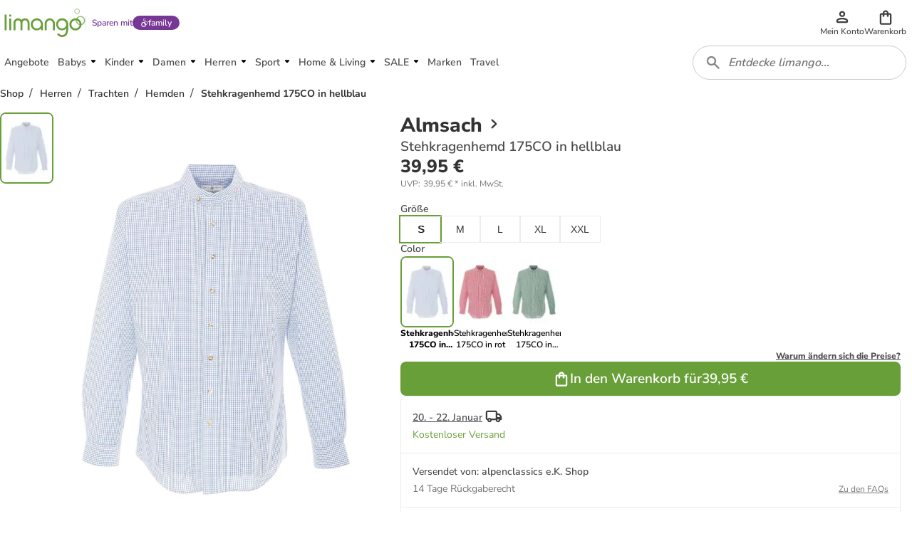

--- FILE ---
content_type: text/html; charset=utf-8
request_url: https://www.limango.de/shop/almsach/stehkragenhemd-175co-in-hellblau-5-3968472?brand=almsach
body_size: 118837
content:
<!DOCTYPE html><html data-lang="DE" lang="DE"><head><link rel="dns-prefetch" href="https://shop-frontend-api.limango.com" class="jsx-edf5034d8671d769"/><link rel="preconnect" href="https://shop-frontend-api.limango.com" crossorigin="" class="jsx-edf5034d8671d769"/><link rel="dns-prefetch" href="https://limango-res.cloudinary.com" class="jsx-edf5034d8671d769"/><link rel="preconnect" href="https://limango-res.cloudinary.com" crossorigin="" class="jsx-edf5034d8671d769"/><script defer="" src="https://cnstrc.com/js/cust/limango_FN8sJI.js"></script><link rel="preload" as="image" href="/logo.svg"/><link rel="preload" as="image" href="/logo.svg"/><meta http-equiv="Cache-Control" content="public, s-maxage=10, stale-while-revalidate=59"/><meta name="robots" content="index, follow"/><meta name="googlebot" content="index, follow"/><title>Almsach Stehkragenhemd 175CO in hellblau günstig kaufen | limango</title><meta property="og:title" content="Almsach Stehkragenhemd 175CO in hellblau günstig kaufen | limango"/><meta name="description" content="Almsach Stehkragenhemd 175CO in hellblau ab 39.95 € (19.01.2026) ⭐ Jetzt günstig bei limango kaufen! ❤  Schnelle Lieferung ✔ Kauf auf Rechnung ✔ Riesen Auswahl ❤!"/><meta property="og:description" content="Almsach Stehkragenhemd 175CO in hellblau ab 39.95 € (19.01.2026) ⭐ Jetzt günstig bei limango kaufen! ❤  Schnelle Lieferung ✔ Kauf auf Rechnung ✔ Riesen Auswahl ❤!"/><meta property="og:locale" content="de-DE"/><meta property="og:image" content="https://res.cloudinary.com/merchant/images/f_auto,fl_progressive,q_auto,t_product-large-720,/v1/images/1/almsach-stehkragenhemd-175co-in-hellblau.jpg"/><link rel="canonical" href="https://www.limango.de/shop/almsach/stehkragenhemd-175co-in-hellblau-5-3968472"/><meta charSet="utf-8"/><meta http-equiv="x-ua-compatible" content="ie=edge"/><meta http-equiv="Accept-CH" content="DPR, Viewport-Width, Width"/><meta name="viewport" content="width=device-width, initial-scale=1, maximum-scale=1.0, user-scalable=no"/><link rel="preload" as="image" href="https://res.cloudinary.com/merchant/images/f_auto,fl_progressive,q_auto,t_product-medium-360,/v1/images/cc1fa2fb0763ff4c01eff63fbc7d3ae94beb2456/almsach-stehkragenhemd-175co-in-hellblau.jpg" imageSrcSet="https://res.cloudinary.com/merchant/images/f_auto,fl_progressive,q_auto,t_product-medium-360,/v1/images/cc1fa2fb0763ff4c01eff63fbc7d3ae94beb2456/almsach-stehkragenhemd-175co-in-hellblau.jpg 360w, https://res.cloudinary.com/merchant/images/f_auto,fl_progressive,q_auto,t_product-large-720,/v1/images/cc1fa2fb0763ff4c01eff63fbc7d3ae94beb2456/almsach-stehkragenhemd-175co-in-hellblau.jpg 720w" imageSizes="(min-width: 992px) 490px, (min-width: 576px) 350px, 65vw"/><link rel="preload" as="image" href="https://res.cloudinary.com/merchant/images/f_auto,fl_progressive,q_auto,t_product-thumb-75,/v1/images/cc1fa2fb0763ff4c01eff63fbc7d3ae94beb2456/almsach-stehkragenhemd-175co-in-hellblau.jpg"/><link rel="preload" as="image" href="https://res.cloudinary.com/merchant/images/f_auto,fl_progressive,q_auto,t_product-medium-360,/v1/images/cc1fa2fb0763ff4c01eff63fbc7d3ae94beb2456/almsach-stehkragenhemd-175co-in-hellblau.jpg" imageSrcSet="https://res.cloudinary.com/merchant/images/f_auto,fl_progressive,q_auto,t_product-medium-360,/v1/images/cc1fa2fb0763ff4c01eff63fbc7d3ae94beb2456/almsach-stehkragenhemd-175co-in-hellblau.jpg 360w, https://res.cloudinary.com/merchant/images/f_auto,fl_progressive,q_auto,t_product-large-720,/v1/images/cc1fa2fb0763ff4c01eff63fbc7d3ae94beb2456/almsach-stehkragenhemd-175co-in-hellblau.jpg 720w" imageSizes="(min-width: 992px) 490px, (min-width: 576px) 350px, 65vw"/><link rel="preload" href="https://www.googletagmanager.com/gtm.js?id=GTM-5W2LRZ5" as="script"/><meta name="next-head-count" content="25"/><link href="https://d2uybm4uj2kuwv.cloudfront.net/fonts/NunitoSans-latin-400.woff2" rel="preload" as="font" type="font/woff2" crossorigin=""/><link href="https://d2uybm4uj2kuwv.cloudfront.net/fonts/NunitoSans-latin-ext-400.woff2" rel="preload" as="font" type="font/woff2" crossorigin=""/><link href="https://d2uybm4uj2kuwv.cloudfront.net/fonts/NunitoSans-latin-600.woff2" rel="preload" as="font" type="font/woff2" crossorigin=""/><link href="https://d2uybm4uj2kuwv.cloudfront.net/fonts/NunitoSans-latin-ext-600.woff2" rel="preload" as="font" type="font/woff2" crossorigin=""/><link href="https://d2uybm4uj2kuwv.cloudfront.net/fonts/NunitoSans-latin-700.woff2" rel="preload" as="font" type="font/woff2" crossorigin=""/><link href="https://d2uybm4uj2kuwv.cloudfront.net/fonts/NunitoSans-latin-ext-700.woff2" rel="preload" as="font" type="font/woff2" crossorigin=""/><link href="https://d2uybm4uj2kuwv.cloudfront.net/fonts/NunitoSans-latin-800.woff2" rel="preload" as="font" type="font/woff2" crossorigin=""/><link href="https://d2uybm4uj2kuwv.cloudfront.net/fonts/NunitoSans-latin-ext-800.woff2" rel="preload" as="font" type="font/woff2" crossorigin=""/><link rel="preload" as="image" href="/logo.svg"/><link rel="preload" as="image" href="/favicon.ico"/><link rel="dns-prefetch" href="events.limango.com"/><link rel="preconnect" href="events.limango.com" crossorigin=""/><link rel="dns-prefetch" href="https://d2uybm4uj2kuwv.cloudfront.net"/><link rel="preconnnect" href="https://d2uybm4uj2kuwv.cloudfront.net" crossorigin=""/><link rel="preload" as="script" href="https://app.usercentrics.eu/browser-ui/latest/loader.js"/><script type="text/javascript" id="usercentrics-cmp" data-settings-id="-pa_J5yte" src="https://app.usercentrics.eu/browser-ui/latest/loader.js" async=""></script><link rel="preload" href="https://d2uybm4uj2kuwv.cloudfront.net/public/next-product-catalog/_next/static/css/f5d0223dcd4ed306.css" as="style"/><link rel="stylesheet" href="https://d2uybm4uj2kuwv.cloudfront.net/public/next-product-catalog/_next/static/css/f5d0223dcd4ed306.css" data-n-g=""/><noscript data-n-css=""></noscript><script defer="" nomodule="" src="https://d2uybm4uj2kuwv.cloudfront.net/public/next-product-catalog/_next/static/chunks/polyfills-c67a75d1b6f99dc8.js"></script><script src="https://d2uybm4uj2kuwv.cloudfront.net/public/next-product-catalog/_next/static/chunks/webpack-332d5bf14c337f11.js" defer=""></script><script src="https://d2uybm4uj2kuwv.cloudfront.net/public/next-product-catalog/_next/static/chunks/framework-fc1f2e8247ad02c2.js" defer=""></script><script src="https://d2uybm4uj2kuwv.cloudfront.net/public/next-product-catalog/_next/static/chunks/main-04f684d59705d3be.js" defer=""></script><script src="https://d2uybm4uj2kuwv.cloudfront.net/public/next-product-catalog/_next/static/chunks/pages/_app-2530dcaaa4aec984.js" defer=""></script><script src="https://d2uybm4uj2kuwv.cloudfront.net/public/next-product-catalog/_next/static/chunks/454-d84540212de6ae9a.js" defer=""></script><script src="https://d2uybm4uj2kuwv.cloudfront.net/public/next-product-catalog/_next/static/chunks/816-7d6307c8c8dcef61.js" defer=""></script><script src="https://d2uybm4uj2kuwv.cloudfront.net/public/next-product-catalog/_next/static/chunks/338-db06f56043854fb5.js" defer=""></script><script src="https://d2uybm4uj2kuwv.cloudfront.net/public/next-product-catalog/_next/static/chunks/268-ee126fefaaa2ec09.js" defer=""></script><script src="https://d2uybm4uj2kuwv.cloudfront.net/public/next-product-catalog/_next/static/chunks/305-5028601a7ee36673.js" defer=""></script><script src="https://d2uybm4uj2kuwv.cloudfront.net/public/next-product-catalog/_next/static/chunks/698-5fbd2f1423a6e892.js" defer=""></script><script src="https://d2uybm4uj2kuwv.cloudfront.net/public/next-product-catalog/_next/static/chunks/325-38945b5dd33f97d4.js" defer=""></script><script src="https://d2uybm4uj2kuwv.cloudfront.net/public/next-product-catalog/_next/static/chunks/648-21df0cad36fa220f.js" defer=""></script><script src="https://d2uybm4uj2kuwv.cloudfront.net/public/next-product-catalog/_next/static/chunks/841-00a94096b470e522.js" defer=""></script><script src="https://d2uybm4uj2kuwv.cloudfront.net/public/next-product-catalog/_next/static/chunks/67-95b09da854c0ee87.js" defer=""></script><script src="https://d2uybm4uj2kuwv.cloudfront.net/public/next-product-catalog/_next/static/chunks/428-ce8b8c5313be385d.js" defer=""></script><script src="https://d2uybm4uj2kuwv.cloudfront.net/public/next-product-catalog/_next/static/chunks/pages/shop/%5Balias%5D/%5BproductSlug%5D-55546f5914fe914d.js" defer=""></script><script src="https://d2uybm4uj2kuwv.cloudfront.net/public/next-product-catalog/_next/static/zi4nVzQaz1kGieyc4mmVn/_buildManifest.js" defer=""></script><script src="https://d2uybm4uj2kuwv.cloudfront.net/public/next-product-catalog/_next/static/zi4nVzQaz1kGieyc4mmVn/_ssgManifest.js" defer=""></script><style id="__jsx-edf5034d8671d769">html,body{margin:0}*{-webkit-box-sizing:border-box;-moz-box-sizing:border-box;box-sizing:border-box}</style><style data-styled="" data-styled-version="5.3.5">.kpPueJ{font-family:Nunito Sans;font-size:var(--sizing-16);color:#333333;position:relative;z-index:2;}/*!sc*/
.kpPueJ a{-webkit-text-decoration:none;text-decoration:none;}/*!sc*/
data-styled.g5[id="sc-3438cd43-0"]{content:"kpPueJ,"}/*!sc*/
.ofILA{background-color:var(--color-surface-white);bottom:0;box-shadow:var(--shadow-default-inverted);display:-webkit-box;display:-webkit-flex;display:-ms-flexbox;display:flex;height:3.75rem;-webkit-box-pack:center;-webkit-justify-content:center;-ms-flex-pack:center;justify-content:center;position:fixed;-webkit-transition:all 300ms;transition:all 300ms;width:100%;overflow:hidden;padding-left:0.75rem;padding-right:0.75rem;isolation:isolate;z-index:3;}/*!sc*/
@media (min-width:992px){.ofILA{display:none;}}/*!sc*/
@media (max-width:992px){}/*!sc*/
data-styled.g7[id="sc-617789d8-0"]{content:"ofILA,"}/*!sc*/
.krNtJc{list-style:none;margin:0;padding:0;display:-webkit-box;display:-webkit-flex;display:-ms-flexbox;display:flex;width:100%;max-width:480px;}/*!sc*/
data-styled.g8[id="sc-617789d8-1"]{content:"krNtJc,"}/*!sc*/
.bmfUie{width:33.3%;position:relative;}/*!sc*/
.bmfUie::after{position:absolute;left:50%;-webkit-translate:-50%;translate:-50%;bottom:0;background-color:var(--color-text-brand);border-color:var(--color-text-brand);content:'';width:2rem;height:0.25rem;border-width:0.25rem;border-top-right-radius:0.25rem;border-top-left-radius:0.25rem;}/*!sc*/
.YAFSH{width:33.3%;}/*!sc*/
data-styled.g9[id="sc-617789d8-2"]{content:"bmfUie,YAFSH,"}/*!sc*/
.xvpkJ{display:-webkit-box;display:-webkit-flex;display:-ms-flexbox;display:flex;-webkit-box-pack:center;-webkit-justify-content:center;-ms-flex-pack:center;justify-content:center;-webkit-align-items:center;-webkit-box-align:center;-ms-flex-align:center;align-items:center;}/*!sc*/
.jevngO{display:-webkit-box;display:-webkit-flex;display:-ms-flexbox;display:flex;-webkit-box-pack:center;-webkit-justify-content:center;-ms-flex-pack:center;justify-content:center;-webkit-align-items:center;-webkit-box-align:center;-ms-flex-align:center;align-items:center;}/*!sc*/
.jevngO svg{width:1.5rem;height:1.5rem;}/*!sc*/
.jevngO svg path{fill:var(--color-surface-white);}/*!sc*/
.dEhIdO{display:-webkit-box;display:-webkit-flex;display:-ms-flexbox;display:flex;-webkit-box-pack:center;-webkit-justify-content:center;-ms-flex-pack:center;justify-content:center;-webkit-align-items:center;-webkit-box-align:center;-ms-flex-align:center;align-items:center;}/*!sc*/
.dEhIdO svg path{fill:var(--color-text-brand);}/*!sc*/
.ctiNIk{display:-webkit-box;display:-webkit-flex;display:-ms-flexbox;display:flex;-webkit-box-pack:center;-webkit-justify-content:center;-ms-flex-pack:center;justify-content:center;-webkit-align-items:center;-webkit-box-align:center;-ms-flex-align:center;align-items:center;}/*!sc*/
.ctiNIk svg path{fill:var(--color-icon-default);}/*!sc*/
.rcfql{display:-webkit-box;display:-webkit-flex;display:-ms-flexbox;display:flex;-webkit-box-pack:center;-webkit-justify-content:center;-ms-flex-pack:center;justify-content:center;-webkit-align-items:center;-webkit-box-align:center;-ms-flex-align:center;align-items:center;}/*!sc*/
.rcfql svg{width:24px;height:24px;}/*!sc*/
.ctgBGl{display:-webkit-box;display:-webkit-flex;display:-ms-flexbox;display:flex;-webkit-box-pack:center;-webkit-justify-content:center;-ms-flex-pack:center;justify-content:center;-webkit-align-items:center;-webkit-box-align:center;-ms-flex-align:center;align-items:center;}/*!sc*/
.ctgBGl svg{width:1.25rem;height:1.25rem;}/*!sc*/
.cwcVXY{display:-webkit-box;display:-webkit-flex;display:-ms-flexbox;display:flex;-webkit-box-pack:center;-webkit-justify-content:center;-ms-flex-pack:center;justify-content:center;-webkit-align-items:center;-webkit-box-align:center;-ms-flex-align:center;align-items:center;}/*!sc*/
.cwcVXY svg{width:auto;height:28px;}/*!sc*/
.cwcZne{display:-webkit-box;display:-webkit-flex;display:-ms-flexbox;display:flex;-webkit-box-pack:center;-webkit-justify-content:center;-ms-flex-pack:center;justify-content:center;-webkit-align-items:center;-webkit-box-align:center;-ms-flex-align:center;align-items:center;}/*!sc*/
.cwcZne svg{width:auto;height:40px;}/*!sc*/
.cwcWuK{display:-webkit-box;display:-webkit-flex;display:-ms-flexbox;display:flex;-webkit-box-pack:center;-webkit-justify-content:center;-ms-flex-pack:center;justify-content:center;-webkit-align-items:center;-webkit-box-align:center;-ms-flex-align:center;align-items:center;}/*!sc*/
.cwcWuK svg{width:auto;height:19px;}/*!sc*/
.bOui{display:-webkit-box;display:-webkit-flex;display:-ms-flexbox;display:flex;-webkit-box-pack:center;-webkit-justify-content:center;-ms-flex-pack:center;justify-content:center;-webkit-align-items:center;-webkit-box-align:center;-ms-flex-align:center;align-items:center;}/*!sc*/
.bOui svg{width:16px;height:16px;}/*!sc*/
.bOui svg path{fill:#333333;}/*!sc*/
.ileIgJ{display:-webkit-box;display:-webkit-flex;display:-ms-flexbox;display:flex;-webkit-box-pack:center;-webkit-justify-content:center;-ms-flex-pack:center;justify-content:center;-webkit-align-items:center;-webkit-box-align:center;-ms-flex-align:center;align-items:center;}/*!sc*/
.ileIgJ svg{width:inherit;height:inherit;}/*!sc*/
.cwcZkh{display:-webkit-box;display:-webkit-flex;display:-ms-flexbox;display:flex;-webkit-box-pack:center;-webkit-justify-content:center;-ms-flex-pack:center;justify-content:center;-webkit-align-items:center;-webkit-box-align:center;-ms-flex-align:center;align-items:center;}/*!sc*/
.cwcZkh svg{width:auto;height:30px;}/*!sc*/
data-styled.g10[id="sc-67dd4e9d-0"]{content:"xvpkJ,jevngO,dEhIdO,ctiNIk,rcfql,ctgBGl,cwcVXY,cwcZne,cwcWuK,bOui,ileIgJ,cwcZkh,"}/*!sc*/
.EiiUv{all:unset;position:absolute;left:calc(100% + 0.5rem);top:0;width:3rem;height:3rem;cursor:pointer;}/*!sc*/
data-styled.g11[id="sc-20c0740d-0"]{content:"EiiUv,"}/*!sc*/
.dUzury{--time:500ms;-webkit-transition:display var(--time) allow-discrete ease-in-out, overlay var(--time) allow-discrete ease-in-out;transition:display var(--time) allow-discrete ease-in-out, overlay var(--time) allow-discrete ease-in-out;border:none;margin:0;bottom:0;top:0;padding:0;height:auto;max-height:unset;overflow:visible;position:fixed;width:calc(100% - 3.5rem);max-width:480px;box-shadow:var(--shadow-large);-webkit-animation:dbltXh var(--time) forwards ease-in-out;animation:dbltXh var(--time) forwards ease-in-out;}/*!sc*/
@supports (font:-apple-system-body) and (-webkit-appearance:none){.dUzury{-webkit-transition:unset;transition:unset;}}/*!sc*/
.dUzury::backdrop{-webkit-animation:iYItfZ var(--time) forwards ease-in-out;animation:iYItfZ var(--time) forwards ease-in-out;}/*!sc*/
.dUzury[open]{-webkit-animation:gChfMJ var(--time) forwards ease-in-out;animation:gChfMJ var(--time) forwards ease-in-out;}/*!sc*/
.dUzury[open]::backdrop{-webkit-animation:gCuqAf var(--time) forwards ease-in-out;animation:gCuqAf var(--time) forwards ease-in-out;background:var(--color-black-55);}/*!sc*/
data-styled.g12[id="sc-20c0740d-1"]{content:"dUzury,"}/*!sc*/
.bxiqnu{height:100%;}/*!sc*/
data-styled.g13[id="sc-20c0740d-2"]{content:"bxiqnu,"}/*!sc*/
.dHjamj{cursor:pointer;}/*!sc*/
data-styled.g14[id="sc-e0c0d058-0"]{content:"dHjamj,"}/*!sc*/
.gFvAep{margin:0;padding:0;font-family:Nunito Sans;font-size:0.875rem;font-style:normal;line-height:1.25rem;font-weight:600;color:white;-webkit-text-decoration: none;text-decoration: none;text-align:initial;}/*!sc*/
@media (min-width:48rem){.gFvAep{font-size:0.875rem;line-height:1.25rem;}}/*!sc*/
data-styled.g17[id="sc-dfc3ba23-0"]{content:"gFvAep,"}/*!sc*/
.eHPQwd{position:relative;-webkit-transition:all 0.3s ease-in-out;transition:all 0.3s ease-in-out;display:-webkit-box;display:-webkit-flex;display:-ms-flexbox;display:flex;-webkit-box-pack:center;-webkit-justify-content:center;-ms-flex-pack:center;justify-content:center;-webkit-align-items:center;-webkit-box-align:center;-ms-flex-align:center;align-items:center;gap:var(--spacing-4);border-radius:var(--border-radius-large);background:transparent;border:var(--border-width-active) solid transparent;min-height:var(--sizing-48);height:auto;padding:0 var(--spacing-8);cursor:pointer;}/*!sc*/
.eHPQwd:enabled{cursor:pointer;}/*!sc*/
.eHPQwd:hover{background:transparent;border-color:transparent;}/*!sc*/
.eHPQwd:hover > *{color:var(--color-text-brand-hover);}/*!sc*/
.eHPQwd:focus-visible{outline:none;box-shadow:0 0 0 var(--spacing-2) var(--color-white-100), 0 0 0 var(--spacing-4) var(--color-neutral-900);background:transparent;border-color:transparent;background:var(--color-surface-white);border:var(--border-width-default) solid var(--color-border-medium);padding:0 calc(var(--spacing-8) + var(--border-width-default));}/*!sc*/
.eHPQwd:focus-visible > *{color:var(--color-text-brand-hover);}/*!sc*/
data-styled.g20[id="sc-7bfafd9e-0"]{content:"eHPQwd,"}/*!sc*/
.fXGlNy{opacity:1;-webkit-order:0;-ms-flex-order:0;order:0;}/*!sc*/
data-styled.g22[id="sc-7bfafd9e-2"]{content:"fXGlNy,"}/*!sc*/
.bSeJLs{display:-webkit-box;display:-webkit-flex;display:-ms-flexbox;display:flex;-webkit-align-items:center;-webkit-box-align:center;-ms-flex-align:center;align-items:center;height:3rem;position:relative;-webkit-transform:none;-ms-transform:none;transform:none;pointer-events:auto;}/*!sc*/
.bSeJLs:focus-visible{outline:none;box-shadow:var(--shadow-focus);}/*!sc*/
data-styled.g26[id="sc-91980c4-0"]{content:"bSeJLs,"}/*!sc*/
.cpmJgq{display:inline-block;position:relative;background-image:url(/logo.svg);background-repeat:no-repeat;background-position:center;background-size:contain;width:5.75rem;height:2rem;}/*!sc*/
@media (min-width:576px){.cpmJgq{width:6.4375rem;height:2.25rem;}}/*!sc*/
@media (min-width:768px){.cpmJgq{width:7.125rem;height:2.5rem;}}/*!sc*/
data-styled.g27[id="sc-91980c4-1"]{content:"cpmJgq,"}/*!sc*/
.jPcMiS{all:unset;display:-webkit-box;display:-webkit-flex;display:-ms-flexbox;display:flex;-webkit-flex-direction:column;-ms-flex-direction:column;flex-direction:column;gap:0.25rem;-webkit-align-items:center;-webkit-box-align:center;-ms-flex-align:center;align-items:center;-webkit-box-pack:center;-webkit-justify-content:center;-ms-flex-pack:center;justify-content:center;position:relative;height:4rem;cursor:pointer;}/*!sc*/
@media (min-width:992px){.jPcMiS{min-width:2.75rem;gap:0;width:auto;height:3rem;}}/*!sc*/
data-styled.g50[id="sc-98f0a221-0"]{content:"jPcMiS,"}/*!sc*/
.jSvpWA{width:100%;overflow:hidden;text-overflow:ellipsis;text-align:center;font-size:0.75rem;line-height:1rem;font-weight:600;color:var(--color-text-default);}/*!sc*/
data-styled.g51[id="sc-98f0a221-1"]{content:"jSvpWA,"}/*!sc*/
.cIKnwH{display:-webkit-box;display:-webkit-flex;display:-ms-flexbox;display:flex;-webkit-align-items:center;-webkit-box-align:center;-ms-flex-align:center;align-items:center;-webkit-box-pack:center;-webkit-justify-content:center;-ms-flex-pack:center;justify-content:center;position:relative;cursor:pointer;}/*!sc*/
.cIKnwH[data-count]::after{position:absolute;display:-webkit-box;display:-webkit-flex;display:-ms-flexbox;display:flex;-webkit-align-items:center;-webkit-box-align:center;-ms-flex-align:center;align-items:center;-webkit-box-pack:center;-webkit-justify-content:center;-ms-flex-pack:center;justify-content:center;content:attr(data-count);width:1.5rem;height:1.5rem;top:-0.675rem;right:-0.85rem;border:0.125rem solid var(--color-surface-white);border-radius:50%;background-color:var(--bg-color,var(--color-surface-error-small));color:var(--color-surface-white);font-size:0.75rem;line-height:1rem;font-weight:800;}/*!sc*/
.dCrxwb{display:-webkit-box;display:-webkit-flex;display:-ms-flexbox;display:flex;-webkit-align-items:center;-webkit-box-align:center;-ms-flex-align:center;align-items:center;-webkit-box-pack:center;-webkit-justify-content:center;-ms-flex-pack:center;justify-content:center;position:relative;cursor:pointer;}/*!sc*/
.dCrxwb > svg{width:1.25rem;height:1.25rem;}/*!sc*/
.dCrxwb[data-count]::after{position:absolute;display:-webkit-box;display:-webkit-flex;display:-ms-flexbox;display:flex;-webkit-align-items:center;-webkit-box-align:center;-ms-flex-align:center;align-items:center;-webkit-box-pack:center;-webkit-justify-content:center;-ms-flex-pack:center;justify-content:center;content:attr(data-count);width:1.5rem;height:1.5rem;top:-0.675rem;right:-0.85rem;border:0.125rem solid var(--color-surface-white);border-radius:50%;background-color:var(--bg-color,var(--color-surface-error-small));color:var(--color-surface-white);font-size:0.75rem;line-height:1rem;font-weight:800;}/*!sc*/
data-styled.g52[id="sc-76aac7c3-0"]{content:"cIKnwH,dCrxwb,"}/*!sc*/
.hxgGed{display:none;}/*!sc*/
@media (min-width:992px){.hxgGed{display:block;}}/*!sc*/
data-styled.g53[id="sc-cdb7dc2c-0"]{content:"hxgGed,"}/*!sc*/
.enuwOn{height:100%;position:relative;overflow:hidden;isolation:isolate;}/*!sc*/
.enuwOn *[data-disabled]{display:none;}/*!sc*/
.enuwOn *[data-disabled-pl]:lang(PL){display:none;}/*!sc*/
.enuwOn *[data-disabled-nl]:lang(NL){display:none;}/*!sc*/
.enuwOn *[data-disabled-de]:lang(DE){display:none;}/*!sc*/
data-styled.g54[id="sc-2fa7aeca-0"]{content:"enuwOn,"}/*!sc*/
.bULPDk{all:unset;cursor:pointer;width:2.75rem;height:3rem;margin:auto;display:-webkit-box;display:-webkit-flex;display:-ms-flexbox;display:flex;-webkit-box-pack:center;-webkit-justify-content:center;-ms-flex-pack:center;justify-content:center;-webkit-align-items:center;-webkit-box-align:center;-ms-flex-align:center;align-items:center;}/*!sc*/
.bULPDk > svg{width:1.5rem;height:1.5rem;}/*!sc*/
@media (min-width:768px){.bULPDk > svg{width:2rem;height:2rem;}}/*!sc*/
data-styled.g56[id="sc-2fa7aeca-2"]{content:"bULPDk,"}/*!sc*/
.bqndv{overflow:hidden;width:2.75rem;height:3rem;}/*!sc*/
@media (min-width:992px){.bqndv{display:none;}}/*!sc*/
data-styled.g57[id="sc-2fa7aeca-3"]{content:"bqndv,"}/*!sc*/
.oQMBo{position:relative;height:100%;}/*!sc*/
data-styled.g61[id="sc-4752e13c-0"]{content:"oQMBo,"}/*!sc*/
.ihqdUY{padding-left:1rem;height:3rem;display:-webkit-box;display:-webkit-flex;display:-ms-flexbox;display:flex;-webkit-align-items:center;-webkit-box-align:center;-ms-flex-align:center;align-items:center;font-size:1rem;line-height:1.5rem;font-weight:800;-webkit-box-pack:justify;-webkit-justify-content:space-between;-ms-flex-pack:justify;justify-content:space-between;position:relative;}/*!sc*/
.ihqdUY::after{position:absolute;left:0;height:50%;width:0.25rem;border-top-right-radius:var(--border-radius-default);border-bottom-right-radius:var(--border-radius-default);background:var(--color-border-brand);}/*!sc*/
data-styled.g62[id="sc-c69b7d49-0"]{content:"ihqdUY,"}/*!sc*/
.cCqofT{all:unset;display:block;padding:0.75rem;height:1.5rem;text-wrap:nowrap;background:inherit;font-weight:600;}/*!sc*/
.cCqofT:only-child{padding-left:0;width:100%;}/*!sc*/
data-styled.g63[id="sc-c69b7d49-1"]{content:"cCqofT,"}/*!sc*/
.kNOHjM{all:unset;text-wrap:nowrap;background:inherit;width:calc(100% - 3rem);text-overflow:ellipsis;overflow:hidden;font-weight:600;}/*!sc*/
data-styled.g64[id="sc-c69b7d49-2"]{content:"kNOHjM,"}/*!sc*/
.eylyss{visibility:hidden;opacity:0;-webkit-transition:opacity 0.3s ease-in-out;transition:opacity 0.3s ease-in-out;position:absolute;z-index:1;background-color:#333333;border:1px solid #333333;border-radius:4px;box-shadow:var(--shadow-large);left:50%;bottom:-16px;-webkit-transform:translate(-25%,100%);-ms-transform:translate(-25%,100%);transform:translate(-25%,100%);}/*!sc*/
.eylyss:after{position:absolute;content:'';width:17px;height:17px;z-index:2;background-image:url([data-uri]);background-repeat:no-repeat;background-position:center;-webkit-transform:translateX(-50%);-ms-transform:translateX(-50%);transform:translateX(-50%);top:-14.5px;left:25%;}/*!sc*/
.cOlLEH{visibility:hidden;opacity:0;-webkit-transition:opacity 0.3s ease-in-out;transition:opacity 0.3s ease-in-out;position:absolute;z-index:1;background-color:#333333;border:1px solid #333333;border-radius:4px;box-shadow:var(--shadow-large);left:50%;top:-16px;-webkit-transform:translate(-25%,-100%);-ms-transform:translate(-25%,-100%);transform:translate(-25%,-100%);}/*!sc*/
.cOlLEH:after{position:absolute;content:'';width:17px;height:17px;z-index:2;background-image:url([data-uri]);background-repeat:no-repeat;background-position:center;-webkit-transform:rotate(180deg) translateX(7px);-ms-transform:rotate(180deg) translateX(7px);transform:rotate(180deg) translateX(7px);bottom:-13.9px;left:25%;}/*!sc*/
data-styled.g67[id="sc-f0a96c2b-0"]{content:"eylyss,cOlLEH,"}/*!sc*/
.iEbMjI{position:relative;display:-webkit-box;display:-webkit-flex;display:-ms-flexbox;display:flex;}/*!sc*/
data-styled.g68[id="sc-f0a96c2b-1"]{content:"iEbMjI,"}/*!sc*/
.fVTscl{display:-webkit-box;display:-webkit-flex;display:-ms-flexbox;display:flex;}/*!sc*/
data-styled.g69[id="sc-f0a96c2b-2"]{content:"fVTscl,"}/*!sc*/
.fuMisa{width:-webkit-max-content;width:-moz-max-content;width:max-content;max-width:min(50vw,250px);margin:12px 16px;}/*!sc*/
data-styled.g70[id="sc-85a1f437-0"]{content:"fuMisa,"}/*!sc*/
.ijgptS{height:100%;overflow-y:auto;position:relative;-ms-overflow-style:none;-webkit-scrollbar-width:none;-moz-scrollbar-width:none;-ms-scrollbar-width:none;scrollbar-width:none;}/*!sc*/
.ijgptS::-webkit-scrollbar{display:none;}/*!sc*/
data-styled.g78[id="sc-48199001-0"]{content:"ijgptS,"}/*!sc*/
.fwHht{display:-webkit-box;display:-webkit-flex;display:-ms-flexbox;display:flex;gap:1rem;-webkit-flex-direction:column;-ms-flex-direction:column;flex-direction:column;-webkit-box-pack:justify;-webkit-justify-content:space-between;-ms-flex-pack:justify;justify-content:space-between;position:relative;height:100%;-ms-overflow-style:none;-webkit-scrollbar-width:none;-moz-scrollbar-width:none;-ms-scrollbar-width:none;scrollbar-width:none;}/*!sc*/
.fwHht::-webkit-scrollbar{display:none;}/*!sc*/
data-styled.g79[id="sc-48199001-1"]{content:"fwHht,"}/*!sc*/
.cruSUQ{display:-webkit-box;display:-webkit-flex;display:-ms-flexbox;display:flex;-webkit-flex-direction:column;-ms-flex-direction:column;flex-direction:column;padding-bottom:1rem;}/*!sc*/
.cruSUQ:not(:only-child){border-bottom:2px solid var(--color-border-medium);}/*!sc*/
data-styled.g80[id="sc-48199001-2"]{content:"cruSUQ,"}/*!sc*/
.bHbKgp{display:-webkit-box;display:-webkit-flex;display:-ms-flexbox;display:flex;-webkit-flex-direction:column;-ms-flex-direction:column;flex-direction:column;width:100%;background-color:var(--color-surface-light);padding:1rem;gap:1rem;}/*!sc*/
data-styled.g81[id="sc-a4ebc7ee-0"]{content:"bHbKgp,"}/*!sc*/
.cbIGaL{display:-webkit-box;display:-webkit-flex;display:-ms-flexbox;display:flex;-webkit-align-items:center;-webkit-box-align:center;-ms-flex-align:center;align-items:center;gap:0.25rem;}/*!sc*/
data-styled.g82[id="sc-a4ebc7ee-1"]{content:"cbIGaL,"}/*!sc*/
.fHiFMb{display:-webkit-box;display:-webkit-flex;display:-ms-flexbox;display:flex;-webkit-flex-direction:column;-ms-flex-direction:column;flex-direction:column;width:100%;gap:0.5rem;}/*!sc*/
data-styled.g83[id="sc-a4ebc7ee-2"]{content:"fHiFMb,"}/*!sc*/
.YuoWV{font-size:0.875rem;line-height:1.25rem;font-weight:800;}/*!sc*/
data-styled.g84[id="sc-a4ebc7ee-3"]{content:"YuoWV,"}/*!sc*/
.drVRTJ{font-size:0.75rem;line-height:1rem;font-weight:600;}/*!sc*/
data-styled.g85[id="sc-a4ebc7ee-4"]{content:"drVRTJ,"}/*!sc*/
.gDGLsJ{font-size:1.1875rem;line-height:1.5rem;font-weight:600;background-color:var(--color-surface-family);border-radius:var(--border-radius-large);color:var(--color-text-white);cursor:pointer;display:-webkit-box;display:-webkit-flex;display:-ms-flexbox;display:flex;-webkit-box-pack:center;-webkit-justify-content:center;-ms-flex-pack:center;justify-content:center;margin-top:0.5rem;padding:0.75rem;-webkit-text-decoration:none;text-decoration:none;}/*!sc*/
data-styled.g86[id="sc-a4ebc7ee-5"]{content:"gDGLsJ,"}/*!sc*/
.UytZB{display:-webkit-box;display:-webkit-flex;display:-ms-flexbox;display:flex;position:relative;height:3rem;padding-inline:0.75rem;-webkit-box-pack:justify;-webkit-justify-content:space-between;-ms-flex-pack:justify;justify-content:space-between;width:100%;grid-row:1;grid-column:1;-webkit-transition:all 300ms;transition:all 300ms;-webkit-flex-direction:row;-ms-flex-direction:row;flex-direction:row;z-index:2;}/*!sc*/
.UytZB:has(button[data-testid='nav-hamuberge-button']){padding-left:0;}/*!sc*/
@media (min-width:576px){.UytZB{height:3.5rem;padding-inline:1.875rem;}.UytZB:has(button[data-testid='nav-hamuberge-button']){padding-left:1.125rem;}}/*!sc*/
@media (min-width:768px){.UytZB{height:4rem;padding-right:2.25rem;padding-left:2.125rem;}.UytZB:has(button[data-testid='nav-hamuberge-button']){padding-left:1.5rem;}}/*!sc*/
@media (min-width:992px){.UytZB{padding:0;padding-left:0.375rem;padding-right:0.5rem;}.UytZB:has(button[data-testid='nav-hamuberge-button']){padding-left:0.375rem;}}/*!sc*/
@media (min-width:320px){}/*!sc*/
data-styled.g90[id="sc-43ca8122-3"]{content:"UytZB,"}/*!sc*/
.dSQOKq{display:-webkit-box;display:-webkit-flex;display:-ms-flexbox;display:flex;-webkit-align-items:center;-webkit-box-align:center;-ms-flex-align:center;align-items:center;gap:0.25rem;height:100%;}/*!sc*/
.dSQOKq:has(button[data-testid='nav-hamuberge-button']){gap:0;}/*!sc*/
@media (min-width:576px){.dSQOKq:has(button[data-testid='nav-hamuberge-button']){gap:0.5rem;}}/*!sc*/
@media (min-width:768px){.dSQOKq{gap:0.5rem;}}/*!sc*/
data-styled.g91[id="sc-43ca8122-4"]{content:"dSQOKq,"}/*!sc*/
.eacLRn{display:-webkit-box;display:-webkit-flex;display:-ms-flexbox;display:flex;-webkit-align-items:center;-webkit-box-align:center;-ms-flex-align:center;align-items:center;gap:0.5rem;height:100%;}/*!sc*/
data-styled.g92[id="sc-43ca8122-5"]{content:"eacLRn,"}/*!sc*/
.gDiWLb{display:-webkit-box;display:-webkit-flex;display:-ms-flexbox;display:flex;-webkit-flex-direction:row;-ms-flex-direction:row;flex-direction:row;-webkit-align-items:center;-webkit-box-align:center;-ms-flex-align:center;align-items:center;gap:0.25rem;}/*!sc*/
@media (min-width:768px){.gDiWLb{gap:0.75rem;}}/*!sc*/
@media (min-width:992px){.gDiWLb{gap:0.5rem;}}/*!sc*/
@media (min-width:1200px){.gDiWLb{gap:1rem;}}/*!sc*/
data-styled.g93[id="sc-43ca8122-6"]{content:"gDiWLb,"}/*!sc*/
.fAlqzZ{display:-webkit-box;display:-webkit-flex;display:-ms-flexbox;display:flex;width:100%;height:3.5rem;-webkit-transition:all 300ms;transition:all 300ms;margin-top:-0.75rem;-webkit-box-pack:justify;-webkit-justify-content:space-between;-ms-flex-pack:justify;justify-content:space-between;-webkit-align-items:center;-webkit-box-align:center;-ms-flex-align:center;align-items:center;padding:0.75rem;padding-left:0;gap:0;}/*!sc*/
@media (min-width:576px){.fAlqzZ{height:4.5rem;padding:0.75rem 1.875rem 0.75rem 1.125rem;gap:0.5rem;}}/*!sc*/
@media (min-width:768px){.fAlqzZ{padding:0.75rem 2.25rem 0.75rem 1.5rem;}}/*!sc*/
@media (min-width:992px){.fAlqzZ{margin-top:-0.5rem;height:4rem;padding-right:0.5rem;padding-left:0;}}/*!sc*/
@media (min-width:320px){}/*!sc*/
data-styled.g94[id="sc-c2cbfa43-0"]{content:"fAlqzZ,"}/*!sc*/
.cTPCUo{display:none;gap:0.25rem;}/*!sc*/
@media (min-width:992px){.cTPCUo{display:-webkit-box;display:-webkit-flex;display:-ms-flexbox;display:flex;}}/*!sc*/
data-styled.g95[id="sc-c2cbfa43-1"]{content:"cTPCUo,"}/*!sc*/
.rYVkE{-webkit-flex:1 0 0;-ms-flex:1 0 0;flex:1 0 0;display:-webkit-box;display:-webkit-flex;display:-ms-flexbox;display:flex;}/*!sc*/
@media (min-width:992px){.rYVkE{-webkit-flex:initial;-ms-flex:initial;flex:initial;width:initial;}}/*!sc*/
data-styled.g96[id="sc-c2cbfa43-2"]{content:"rYVkE,"}/*!sc*/
.gMnpSW{width:100%;display:block;-webkit-flex-direction:row;-ms-flex-direction:row;flex-direction:row;-webkit-align-items:flex-start;-webkit-box-align:flex-start;-ms-flex-align:flex-start;align-items:flex-start;-webkit-box-pack:center;-webkit-justify-content:center;-ms-flex-pack:center;justify-content:center;position:relative;}/*!sc*/
@media (min-width:992px){.gMnpSW{display:none;}}/*!sc*/
data-styled.g97[id="sc-6eacd48b-0"]{content:"gMnpSW,"}/*!sc*/
.dwoCkr{position:relative;height:2rem;display:-webkit-box;display:-webkit-flex;display:-ms-flexbox;display:flex;-webkit-align-items:center;-webkit-box-align:center;-ms-flex-align:center;align-items:center;-webkit-column-gap:0.25rem;column-gap:0.25rem;border:1px solid var(--color-border-dark);border-radius:var(--border-radius-pill);padding:0.5rem;background:var(--color-surface-white);}/*!sc*/
@media (min-width:576px){.dwoCkr{height:3rem;}}/*!sc*/
@media (min-width:992px){.dwoCkr{max-width:23.25rem;}.dwoCkr:has(input:read-write){margin:unset;}}/*!sc*/
data-styled.g98[id="sc-6eacd48b-1"]{content:"dwoCkr,"}/*!sc*/
.kYvnLK{-webkit-flex:1;-ms-flex:1;flex:1;max-width:calc(100% - 4rem);border:none;outline:none;font-family:'Nunito Sans';color:var(--color-text-default);font-size:1rem;line-height:1.5rem;font-weight:600;padding:0;}/*!sc*/
.kYvnLK:placeholder-shown{font-size:1rem;line-height:1.5rem;font-weight:600;font-style:italic;}/*!sc*/
data-styled.g99[id="sc-6eacd48b-2"]{content:"kYvnLK,"}/*!sc*/
.hMCDja{position:relative;height:2rem;display:-webkit-box;display:-webkit-flex;display:-ms-flexbox;display:flex;-webkit-align-items:center;-webkit-box-align:center;-ms-flex-align:center;align-items:center;border:1px solid var(--color-border-medium);border-radius:var(--border-radius-pill);padding:0.75rem 1rem;background:var(--color-surface-white);}/*!sc*/
.hMCDja:has(input:read-write){margin:0.75rem 0.75rem 0 0.75rem;}/*!sc*/
@media (min-width:576px){.hMCDja{height:3rem;}}/*!sc*/
@media (min-width:992px){.hMCDja{max-width:23.25rem;}.hMCDja:has(input:read-write){margin:unset;}}/*!sc*/
data-styled.g127[id="sc-c6de1419-0"]{content:"hMCDja,"}/*!sc*/
.lmlwzy{-webkit-flex:1;-ms-flex:1;flex:1;max-width:calc(100% - 4rem);padding:0.0625rem;border:none;outline:none;font-family:'Nunito Sans';color:var(--color-text-default);font-size:1rem;line-height:1.5rem;font-weight:600;}/*!sc*/
.lmlwzy:placeholder-shown{font-size:1rem;line-height:1.5rem;font-weight:600;font-style:italic;}/*!sc*/
data-styled.g128[id="sc-c6de1419-1"]{content:"lmlwzy,"}/*!sc*/
.dwYsEK{margin-right:0.25rem;display:-webkit-box;display:-webkit-flex;display:-ms-flexbox;display:flex;-webkit-align-items:center;-webkit-box-align:center;-ms-flex-align:center;align-items:center;}/*!sc*/
@media (min-width:768px){.dwYsEK{margin-right:0.5rem;}}/*!sc*/
data-styled.g129[id="sc-c6de1419-2"]{content:"dwYsEK,"}/*!sc*/
.loLEFA{display:none;}/*!sc*/
@media (min-width:992px){.loLEFA{display:block;width:100%;}}/*!sc*/
data-styled.g131[id="sc-38a772b8-0"]{content:"loLEFA,"}/*!sc*/
.eykEBU{width:100%;}/*!sc*/
@media (min-width:992px){.eykEBU{width:18.75rem;}}/*!sc*/
@media (min-width:1400px){.eykEBU{width:22.75rem;}}/*!sc*/
data-styled.g138[id="sc-b56f8f91-0"]{content:"eykEBU,"}/*!sc*/
.crlNTB[data-show-l]{display:none;}/*!sc*/
@media (min-width:992px){.crlNTB[data-show-l]{display:-webkit-box;display:-webkit-flex;display:-ms-flexbox;display:flex;}.crlNTB[data-hide-l]{display:none;}}/*!sc*/
@media (min-width:1200px){.crlNTB[data-show-l]{display:none;}.crlNTB[data-hide-l]{display:-webkit-box;display:-webkit-flex;display:-ms-flexbox;display:flex;}}/*!sc*/
data-styled.g139[id="sc-3dece613-0"]{content:"crlNTB,"}/*!sc*/
.kSbZvn{padding:0.375rem;border-radius:0.25rem;height:3rem;display:-webkit-box;display:-webkit-flex;display:-ms-flexbox;display:flex;-webkit-align-items:center;-webkit-box-align:center;-ms-flex-align:center;align-items:center;-webkit-box-pack:center;-webkit-justify-content:center;-ms-flex-pack:center;justify-content:center;-webkit-text-decoration:none;text-decoration:none;font-size:0.875rem;line-height:1.25rem;font-weight:600;color:var(--color-text-default);}/*!sc*/
.kSbZvn:focus-visible{outline:none;box-shadow:var(--shadow-focus);}/*!sc*/
.kSbZvn:hover{-webkit-text-decoration:none;text-decoration:none;}/*!sc*/
data-styled.g140[id="sc-3dece613-1"]{content:"kSbZvn,"}/*!sc*/
.irtkak{all:unset;position:relative;box-sizing:border-box;cursor:unset;padding:0.375rem;border-radius:0.25rem;height:3rem;display:-webkit-box;display:-webkit-flex;display:-ms-flexbox;display:flex;-webkit-align-items:center;-webkit-box-align:center;-ms-flex-align:center;align-items:center;-webkit-box-pack:center;-webkit-justify-content:center;-ms-flex-pack:center;justify-content:center;-webkit-text-decoration:none;text-decoration:none;font-size:0.875rem;line-height:1.25rem;font-weight:600;color:var(--color-text-default);}/*!sc*/
.irtkak:focus-visible{outline:none;box-shadow:var(--shadow-focus);}/*!sc*/
.irtkak[data-show-l]{display:none;}/*!sc*/
@media (min-width:992px){.irtkak[data-show-l]{display:-webkit-box;display:-webkit-flex;display:-ms-flexbox;display:flex;}.irtkak[data-hide-l]{display:none;}}/*!sc*/
@media (min-width:1200px){.irtkak[data-show-l]{display:none;}.irtkak[data-hide-l]{display:-webkit-box;display:-webkit-flex;display:-ms-flexbox;display:flex;}}/*!sc*/
.irtkak:hover{-webkit-text-decoration:none;text-decoration:none;}/*!sc*/
data-styled.g141[id="sc-3dece613-2"]{content:"irtkak,"}/*!sc*/
.kwRwKo{position:relative;display:-webkit-box;display:-webkit-flex;display:-ms-flexbox;display:flex;-webkit-align-items:center;-webkit-box-align:center;-ms-flex-align:center;align-items:center;cursor:unset;white-space:nowrap;}/*!sc*/
.kwRwKo[data-label]::after{position:absolute;display:-webkit-box;display:-webkit-flex;display:-ms-flexbox;display:flex;-webkit-align-items:center;-webkit-box-align:center;-ms-flex-align:center;align-items:center;-webkit-box-pack:center;-webkit-justify-content:center;-ms-flex-pack:center;justify-content:center;top:-1rem;right:-1rem;padding:0.125rem 0.5rem;border-radius:0.25rem;content:attr(data-label);background-color:var(--color-surface-error-small);color:var(--color-text-white);font-size:0.75rem;line-height:1rem;font-weight:800;}/*!sc*/
data-styled.g142[id="sc-3dece613-3"]{content:"kwRwKo,"}/*!sc*/
.lhMzlY{width:0.875rem;overflow:hidden;height:1.5rem;}/*!sc*/
.lhMzlY > svg{margin-block:0.125rem;width:1.25rem;height:1.25rem;}/*!sc*/
data-styled.g143[id="sc-3dece613-4"]{content:"lhMzlY,"}/*!sc*/
.bclsDU{display:-webkit-box;display:-webkit-flex;display:-ms-flexbox;display:flex;-webkit-align-items:center;-webkit-box-align:center;-ms-flex-align:center;align-items:center;background-color:var(--color-surface-family);border-radius:var(--border-radius-pill);color:var(--color-text-white);height:1.25rem;width:4.125rem;gap:0.15625rem;padding:0.125rem 0.4375rem;-webkit-box-pack:center;-webkit-justify-content:center;-ms-flex-pack:center;justify-content:center;}/*!sc*/
data-styled.g159[id="sc-fb926de4-1"]{content:"bclsDU,"}/*!sc*/
.gYUfkN{display:none;}/*!sc*/
@media (min-width:576px){.gYUfkN{display:block;}}/*!sc*/
data-styled.g160[id="sc-fb926de4-2"]{content:"gYUfkN,"}/*!sc*/
.cyXZbV{display:-webkit-box;display:-webkit-flex;display:-ms-flexbox;display:flex;-webkit-flex-wrap:nowrap;-ms-flex-wrap:nowrap;flex-wrap:nowrap;-webkit-align-items:center;-webkit-box-align:center;-ms-flex-align:center;align-items:center;gap:0.375rem;border-left:0px solid black;height:1.25rem;padding-left:0;color:var(--color-surface-family);-webkit-text-decoration:none;text-decoration:none;cursor:pointer;font-size:0.75rem;line-height:1rem;font-weight:600;}/*!sc*/
@media (min-width:576px){.cyXZbV{border-left:1px solid var(--color-border-light);padding-left:0.5rem;}}/*!sc*/
data-styled.g161[id="sc-fb926de4-3"]{content:"cyXZbV,"}/*!sc*/
.inZYZO{position:relative;}/*!sc*/
data-styled.g164[id="sc-c94dc7-0"]{content:"inZYZO,"}/*!sc*/
.jVWHLN{display:none;}/*!sc*/
@media (min-width:768px){.jVWHLN{font-size:0.75rem;line-height:1rem;font-weight:600;color:var(--color-text-default);display:unset;}}/*!sc*/
data-styled.g165[id="sc-8497857d-0"]{content:"jVWHLN,"}/*!sc*/
.eZgxAu{all:unset;cursor:pointer;display:-webkit-box;display:-webkit-flex;display:-ms-flexbox;display:flex;-webkit-flex-direction:column;-ms-flex-direction:column;flex-direction:column;-webkit-box-pack:center;-webkit-justify-content:center;-ms-flex-pack:center;justify-content:center;position:relative;height:3rem;width:2.75rem;-webkit-align-items:center;-webkit-box-align:center;-ms-flex-align:center;align-items:center;}/*!sc*/
@media (min-width:768px){.eZgxAu{width:-webkit-fit-content;width:-moz-fit-content;width:fit-content;}}/*!sc*/
.eZgxAu:not([data-logged-in]) .sc-c94dc7-0::after{--border-width:0.125rem;content:'';display:block;position:absolute;top:-0.125rem;right:-0.125rem;background:var(--color-surface-brand);width:0.5rem;aspect-ratio:1;border-radius:50%;}/*!sc*/
@media (min-width:576px){.eZgxAu:not([data-logged-in]) .sc-c94dc7-0::after{top:0.125rem;}}/*!sc*/
data-styled.g167[id="sc-e633e878-1"]{content:"eZgxAu,"}/*!sc*/
.bvvJTX{all:unset;display:-webkit-box;display:-webkit-flex;display:-ms-flexbox;display:flex;-webkit-flex-direction:column;-ms-flex-direction:column;flex-direction:column;gap:0.25rem;-webkit-align-items:center;-webkit-box-align:center;-ms-flex-align:center;align-items:center;-webkit-box-pack:center;-webkit-justify-content:center;-ms-flex-pack:center;justify-content:center;position:relative;height:4rem;cursor:pointer;}/*!sc*/
@media (min-width:992px){.bvvJTX{min-width:auto;gap:0;width:auto;height:3rem;}}/*!sc*/
data-styled.g179[id="sc-900378dd-0"]{content:"bvvJTX,"}/*!sc*/
.dRuJRk{--bg-color:var(--color-surface-dark);}/*!sc*/
data-styled.g180[id="sc-900378dd-1"]{content:"dRuJRk,"}/*!sc*/
.eckVel{width:100%;overflow:hidden;text-overflow:ellipsis;text-align:center;font-size:0.75rem;line-height:1rem;font-weight:600;color:var(--color-text-default);}/*!sc*/
data-styled.g181[id="sc-900378dd-2"]{content:"eckVel,"}/*!sc*/
.euYhps{all:unset;-webkit-align-items:center;-webkit-box-align:center;-ms-flex-align:center;align-items:center;gap:0.25rem;cursor:pointer;display:-webkit-box;display:-webkit-flex;display:-ms-flexbox;display:flex;-webkit-flex-direction:column;-ms-flex-direction:column;flex-direction:column;height:4rem;-webkit-box-pack:center;-webkit-justify-content:center;-ms-flex-pack:center;justify-content:center;line-height:1rem;}/*!sc*/
data-styled.g182[id="sc-2c1b8331-0"]{content:"euYhps,"}/*!sc*/
.iQcHpf{width:100%;overflow:hidden;text-overflow:ellipsis;text-align:center;font-size:0.75rem;line-height:1rem;font-weight:600;color:var(--color-text-default);font-weight:800;}/*!sc*/
data-styled.g183[id="sc-2c1b8331-1"]{content:"iQcHpf,"}/*!sc*/
.lbuJsY{background:var(--color-surface-white);display:-webkit-box;display:-webkit-flex;display:-ms-flexbox;display:flex;isolation:isolate;-webkit-box-pack:center;-webkit-justify-content:center;-ms-flex-pack:center;justify-content:center;position:-webkit-sticky;position:sticky;top:0;width:100%;z-index:4;}/*!sc*/
data-styled.g227[id="sc-ba010ee2-0"]{content:"lbuJsY,"}/*!sc*/
.ksoWU{display:-webkit-box;display:-webkit-flex;display:-ms-flexbox;display:flex;-webkit-box-pack:center;-webkit-justify-content:center;-ms-flex-pack:center;justify-content:center;width:100%;position:relative;}/*!sc*/
data-styled.g228[id="sc-ba010ee2-1"]{content:"ksoWU,"}/*!sc*/
.dZdnLD{display:-webkit-box;display:-webkit-flex;display:-ms-flexbox;display:flex;-webkit-flex-direction:column;-ms-flex-direction:column;flex-direction:column;top:0;width:100%;max-width:87.5rem;padding-inline:0rem;}/*!sc*/
@media (min-width:992px){.dZdnLD{padding-inline:1.25rem;}}/*!sc*/
@media (min-width:1200px){.dZdnLD{padding-inline:2.125rem;}}/*!sc*/
@media (min-width:1400px){.dZdnLD{padding-inline:2.75rem;}}/*!sc*/
data-styled.g229[id="sc-ba010ee2-2"]{content:"dZdnLD,"}/*!sc*/
.dPPaLU{display:block;position:relative;width:100%;height:auto;color:transparent;}/*!sc*/
.dPPaLU[alt]::after{width:100%;height:100%;background-image:url([data-uri]);background-size:cover;background-repeat:no-repeat;background-position:center;font-size:0;content:'';position:absolute;left:0;top:0;}/*!sc*/
data-styled.g243[id="sc-894c2ccb-0"]{content:"dPPaLU,"}/*!sc*/
.dLREVI{font-size:1rem;font-weight:800;margin:unset;color:inherit;text-align:left;color:inherit;}/*!sc*/
.dLREVI a{color:inherit;-webkit-text-decoration:underline;text-decoration:underline;}/*!sc*/
@media screen and (min-width:62rem){.dLREVI{font-size:1rem;}}/*!sc*/
data-styled.g250[id="sc-cce8b8fe-0"]{content:"dLREVI,"}/*!sc*/
.fRruTj{margin:unset;font-family:Nunito Sans;font-size:0.875rem;font-weight:800;text-transform:none;color:inherit;display:block;opacity:1;word-spacing:normal;text-align:left;white-space:unset;}/*!sc*/
.buAjTr{margin:unset;font-family:Nunito Sans;font-size:0.875rem;font-weight:600;text-transform:none;color:#333333;display:block;opacity:1;word-spacing:normal;text-align:left;white-space:unset;}/*!sc*/
.fwZYsz{margin:unset;font-family:Nunito Sans;font-size:0.75rem;font-weight:600;text-transform:none;color:#298E93;display:block;opacity:1;word-spacing:normal;text-align:left;white-space:unset;}/*!sc*/
.iQHmib{margin:unset;font-family:Nunito Sans;font-size:0.875rem;font-weight:400;text-transform:none;color:inherit;display:block;opacity:1;word-spacing:normal;text-align:left;white-space:unset;}/*!sc*/
.hBdsyb{margin:unset;font-family:Nunito Sans;font-size:0.875rem;font-weight:600;text-transform:none;color:black;display:block;opacity:1;word-spacing:normal;text-align:left;white-space:unset;}/*!sc*/
.fYPwXT{margin:unset;font-family:Nunito Sans;font-size:0.75rem;font-weight:400;text-transform:none;color:gray;display:block;opacity:1;word-spacing:normal;text-align:center;white-space:unset;}/*!sc*/
data-styled.g251[id="sc-cce8b8fe-1"]{content:"fRruTj,buAjTr,fwZYsz,iQHmib,hBdsyb,fYPwXT,"}/*!sc*/
.EjCSp > span > a{color:gray;-webkit-text-decoration:none;text-decoration:none;}/*!sc*/
data-styled.g252[id="sc-772d664d-0"]{content:"EjCSp,"}/*!sc*/
@media (min-width:48rem){@media (max-width:61.9375rem){.bMutlu{display:none;}}}/*!sc*/
@media (min-width:62rem){@media (max-width:74.9375rem){.bMutlu{display:none;}}}/*!sc*/
@media (min-width:75rem){.bMutlu{display:none;}}/*!sc*/
@media (max-width:35.9375rem){.iWAFTl{display:none;}}/*!sc*/
@media (min-width:36rem){@media (max-width:47.9375rem){.iWAFTl{display:none;}}}/*!sc*/
data-styled.g253[id="sc-4fbbdf29-0"]{content:"bMutlu,iWAFTl,"}/*!sc*/
.kFnoQn{margin-right:auto;margin-left:auto;max-width:100%;box-sizing:border-box;}/*!sc*/
@media only screen and (min-width:1rem){.kFnoQn{padding-left:0rem;padding-right:0rem;}}/*!sc*/
@media only screen and (min-width:36rem){.kFnoQn{padding-left:0rem;padding-right:0rem;}}/*!sc*/
@media only screen and (min-width:48rem){.kFnoQn{padding-left:0rem;padding-right:0rem;}}/*!sc*/
@media only screen and (min-width:62rem){.kFnoQn{padding-left:0rem;padding-right:0rem;}}/*!sc*/
@media only screen and (min-width:75rem){.kFnoQn{padding-left:0rem;padding-right:0rem;}}/*!sc*/
@media only screen and (min-width:1rem){.kFnoQn{width:100%;}}/*!sc*/
@media only screen and (min-width:36rem){.kFnoQn{width:33.75rem;}}/*!sc*/
@media only screen and (min-width:48rem){.kFnoQn{width:45rem;}}/*!sc*/
@media only screen and (min-width:62rem){.kFnoQn{width:60rem;}}/*!sc*/
@media only screen and (min-width:75rem){.kFnoQn{width:71.25rem;}}/*!sc*/
data-styled.g254[id="sc-bczRLJ"]{content:"kFnoQn,"}/*!sc*/
@media only screen and (min-width:87.5rem){.bFelSp{width:82.5rem;padding-left:0;padding-right:0;}}/*!sc*/
data-styled.g260[id="sc-932b0fd0-2"]{content:"bFelSp,"}/*!sc*/
.hgFfYg{display:-webkit-box;display:-webkit-flex;display:-ms-flexbox;display:flex;-webkit-flex-direction:row;-ms-flex-direction:row;flex-direction:row;-webkit-box-pack:start;-webkit-justify-content:flex-start;-ms-flex-pack:start;justify-content:flex-start;-webkit-align-items:flex-start;-webkit-box-align:flex-start;-ms-flex-align:flex-start;align-items:flex-start;width:unset;height:unset;-webkit-flex-wrap:wrap;-ms-flex-wrap:wrap;flex-wrap:wrap;overflow:unset;-webkit-box-flex:unset;-webkit-flex-grow:unset;-ms-flex-positive:unset;flex-grow:unset;-webkit-flex-shrink:unset;-ms-flex-negative:unset;flex-shrink:unset;gap:undefinedpx;}/*!sc*/
.ffzLbQ{display:-webkit-box;display:-webkit-flex;display:-ms-flexbox;display:flex;-webkit-flex-direction:row;-ms-flex-direction:row;flex-direction:row;-webkit-box-pack:start;-webkit-justify-content:flex-start;-ms-flex-pack:start;justify-content:flex-start;-webkit-align-items:center;-webkit-box-align:center;-ms-flex-align:center;align-items:center;width:unset;height:unset;-webkit-flex-wrap:nowrap;-ms-flex-wrap:nowrap;flex-wrap:nowrap;overflow:unset;-webkit-box-flex:unset;-webkit-flex-grow:unset;-ms-flex-positive:unset;flex-grow:unset;-webkit-flex-shrink:unset;-ms-flex-negative:unset;flex-shrink:unset;gap:undefinedpx;}/*!sc*/
.RiQKp{display:-webkit-box;display:-webkit-flex;display:-ms-flexbox;display:flex;-webkit-flex-direction:row;-ms-flex-direction:row;flex-direction:row;-webkit-box-pack:start;-webkit-justify-content:flex-start;-ms-flex-pack:start;justify-content:flex-start;-webkit-align-items:flex-start;-webkit-box-align:flex-start;-ms-flex-align:flex-start;align-items:flex-start;width:unset;height:unset;-webkit-flex-wrap:nowrap;-ms-flex-wrap:nowrap;flex-wrap:nowrap;overflow:unset;-webkit-box-flex:unset;-webkit-flex-grow:unset;-ms-flex-positive:unset;flex-grow:unset;-webkit-flex-shrink:unset;-ms-flex-negative:unset;flex-shrink:unset;gap:undefinedpx;}/*!sc*/
.jMFJvV{display:-webkit-box;display:-webkit-flex;display:-ms-flexbox;display:flex;-webkit-flex-direction:column;-ms-flex-direction:column;flex-direction:column;-webkit-box-pack:start;-webkit-justify-content:flex-start;-ms-flex-pack:start;justify-content:flex-start;-webkit-align-items:flex-start;-webkit-box-align:flex-start;-ms-flex-align:flex-start;align-items:flex-start;width:unset;height:unset;-webkit-flex-wrap:nowrap;-ms-flex-wrap:nowrap;flex-wrap:nowrap;overflow:unset;-webkit-box-flex:unset;-webkit-flex-grow:unset;-ms-flex-positive:unset;flex-grow:unset;-webkit-flex-shrink:unset;-ms-flex-negative:unset;flex-shrink:unset;gap:undefinedpx;}/*!sc*/
.lfSAVv{display:-webkit-box;display:-webkit-flex;display:-ms-flexbox;display:flex;-webkit-flex-direction:row;-ms-flex-direction:row;flex-direction:row;-webkit-box-pack:end;-webkit-justify-content:flex-end;-ms-flex-pack:end;justify-content:flex-end;-webkit-align-items:center;-webkit-box-align:center;-ms-flex-align:center;align-items:center;width:unset;height:unset;-webkit-flex-wrap:nowrap;-ms-flex-wrap:nowrap;flex-wrap:nowrap;overflow:unset;-webkit-box-flex:unset;-webkit-flex-grow:unset;-ms-flex-positive:unset;flex-grow:unset;-webkit-flex-shrink:unset;-ms-flex-negative:unset;flex-shrink:unset;gap:undefinedpx;}/*!sc*/
.jkTOCV{display:-webkit-box;display:-webkit-flex;display:-ms-flexbox;display:flex;-webkit-flex-direction:row;-ms-flex-direction:row;flex-direction:row;-webkit-box-pack:center;-webkit-justify-content:center;-ms-flex-pack:center;justify-content:center;-webkit-align-items:center;-webkit-box-align:center;-ms-flex-align:center;align-items:center;width:unset;height:unset;-webkit-flex-wrap:nowrap;-ms-flex-wrap:nowrap;flex-wrap:nowrap;overflow:unset;-webkit-box-flex:unset;-webkit-flex-grow:unset;-ms-flex-positive:unset;flex-grow:unset;-webkit-flex-shrink:unset;-ms-flex-negative:unset;flex-shrink:unset;gap:undefinedpx;}/*!sc*/
data-styled.g261[id="sc-932b0fd0-3"]{content:"hgFfYg,ffzLbQ,RiQKp,jMFJvV,lfSAVv,jkTOCV,"}/*!sc*/
.dwFaus{display:inline-block;padding-top:unset;padding-bottom:unset;padding-left:10px;padding-right:10px;}/*!sc*/
.hhwISs{display:inline-block;padding-top:unset;padding-bottom:unset;padding-left:5px;padding-right:5px;}/*!sc*/
.kkUHSI{display:inline-block;padding-top:5px;padding-bottom:5px;padding-left:unset;padding-right:unset;}/*!sc*/
.fKHLLo{display:inline-block;padding-top:unset;padding-bottom:unset;padding-left:7.5px;padding-right:7.5px;}/*!sc*/
.cATVTU{display:inline-block;padding-top:10px;padding-bottom:10px;padding-left:unset;padding-right:unset;}/*!sc*/
data-styled.g262[id="sc-cd48e4d3-0"]{content:"dwFaus,hhwISs,kkUHSI,fKHLLo,cATVTU,"}/*!sc*/
.jgurKr{border-top:1px solid #BFBFBF;width:100%;margin:15px 0;}/*!sc*/
data-styled.g263[id="sc-58bf2260-0"]{content:"jgurKr,"}/*!sc*/
.cJMzuW{display:-webkit-box;display:-webkit-flex;display:-ms-flexbox;display:flex;-webkit-flex-direction:column;-ms-flex-direction:column;flex-direction:column;-webkit-box-pack:center;-webkit-justify-content:center;-ms-flex-pack:center;justify-content:center;-webkit-align-items:center;-webkit-box-align:center;-ms-flex-align:center;align-items:center;}/*!sc*/
@media (min-width:48rem){.cJMzuW{-webkit-flex-direction:row;-ms-flex-direction:row;flex-direction:row;-webkit-box-pack:justify;-webkit-justify-content:space-between;-ms-flex-pack:justify;justify-content:space-between;}}/*!sc*/
data-styled.g264[id="sc-acd4183d-0"]{content:"cJMzuW,"}/*!sc*/
@media (min-width:48rem){.cKQOoa{display:grid;grid-template-columns:1fr 1fr 1fr;row-gap:24px;}}/*!sc*/
@media (min-width:62rem){.cKQOoa{display:-webkit-box;display:-webkit-flex;display:-ms-flexbox;display:flex;-webkit-box-pack:justify;-webkit-justify-content:space-between;-ms-flex-pack:justify;justify-content:space-between;gap:24px;}}/*!sc*/
data-styled.g265[id="sc-775728f1-0"]{content:"cKQOoa,"}/*!sc*/
.iBmnIz{-webkit-flex:1;-ms-flex:1;flex:1;}/*!sc*/
@media (min-width:48rem){.iBmnIz{padding:0;}}/*!sc*/
.sc-775728f1-1 + .sc-775728f1-1{border-top:1px solid #BFBFBF;}/*!sc*/
@media (min-width:48rem){.sc-775728f1-1 + .sc-775728f1-1{border-top:none;}}/*!sc*/
data-styled.g266[id="sc-775728f1-1"]{content:"iBmnIz,"}/*!sc*/
.blMYHt{color:#333333;}/*!sc*/
.sc-775728f1-2 + .sc-775728f1-2{border-top:1px solid #BFBFBF;}/*!sc*/
@media (min-width:48rem){.sc-775728f1-2 + .sc-775728f1-2{border-top:none;margin-top:20px;}}/*!sc*/
.blMYHt > ul{display:none;list-style:none;padding:0;margin:0 0 12px 0;}/*!sc*/
@media (min-width:48rem){.blMYHt > ul{display:block;margin:0;}}/*!sc*/
.blMYHt > ul li{display:block;white-space:nowrap;}/*!sc*/
.blMYHt > ul li a{display:block;height:32px;line-height:32px;padding:0 8px 0 16px;color:#333333;-webkit-text-decoration:none;text-decoration:none;}/*!sc*/
@media (min-width:48rem){.blMYHt > ul li a{display:inline-block;height:auto;line-height:19px;padding:0;margin-top:4px;}}/*!sc*/
.blMYHt > ul li a:hover{color:#387002;}/*!sc*/
data-styled.g267[id="sc-775728f1-2"]{content:"blMYHt,"}/*!sc*/
.dBnSJd{display:-webkit-box;display:-webkit-flex;display:-ms-flexbox;display:flex;-webkit-box-pack:justify;-webkit-justify-content:space-between;-ms-flex-pack:justify;justify-content:space-between;-webkit-align-items:center;-webkit-box-align:center;-ms-flex-align:center;align-items:center;font-weight:normal;font-size:16px;line-height:22px;padding:10px 8px;position:relative;}/*!sc*/
@media (min-width:48rem){.dBnSJd{padding:0;}}/*!sc*/
data-styled.g268[id="sc-775728f1-3"]{content:"dBnSJd,"}/*!sc*/
.hJSVhg{position:absolute;top:0;right:0;width:100%;height:100%;}/*!sc*/
@media (min-width:48rem){.hJSVhg{display:none;}}/*!sc*/
.hJSVhg button{width:inherit;height:inherit;background:none;cursor:pointer;border:none;}/*!sc*/
.hJSVhg button svg{margin-right:8px;}/*!sc*/
data-styled.g269[id="sc-775728f1-4"]{content:"hJSVhg,"}/*!sc*/
.djRByP{font-weight:normal;}/*!sc*/
@media (min-width:48rem){.djRByP{font-weight:800;}}/*!sc*/
data-styled.g270[id="sc-775728f1-5"]{content:"djRByP,"}/*!sc*/
.bNxgZw{display:none;}/*!sc*/
@media (min-width:48rem){.bNxgZw{display:block;}}/*!sc*/
data-styled.g271[id="sc-775728f1-6"]{content:"bNxgZw,"}/*!sc*/
.hWTrNg{padding:25px 0;display:-webkit-box;display:-webkit-flex;display:-ms-flexbox;display:flex;-webkit-box-pack:space-evenly;-webkit-justify-content:space-evenly;-ms-flex-pack:space-evenly;justify-content:space-evenly;}/*!sc*/
@media (min-width:48rem){.hWTrNg{padding:10px 0 0 0;-webkit-box-pack:start;-webkit-justify-content:start;-ms-flex-pack:start;justify-content:start;-webkit-flex-direction:column;-ms-flex-direction:column;flex-direction:column;gap:10px;}}/*!sc*/
data-styled.g272[id="sc-775728f1-7"]{content:"hWTrNg,"}/*!sc*/
.CijCe{width:140px;height:47px;}/*!sc*/
data-styled.g273[id="sc-775728f1-8"]{content:"CijCe,"}/*!sc*/
.jUGABI{width:157px;height:47px;}/*!sc*/
@media (min-width:48rem){.jUGABI{width:140px;height:41px;}}/*!sc*/
data-styled.g274[id="sc-775728f1-9"]{content:"jUGABI,"}/*!sc*/
.cvBloO{display:-webkit-box;display:-webkit-flex;display:-ms-flexbox;display:flex;-webkit-flex-direction:column;-ms-flex-direction:column;flex-direction:column;-webkit-box-pack:center;-webkit-justify-content:center;-ms-flex-pack:center;justify-content:center;-webkit-flex-wrap:wrap;-ms-flex-wrap:wrap;flex-wrap:wrap;}/*!sc*/
@media (min-width:48rem){.cvBloO{-webkit-align-items:center;-webkit-box-align:center;-ms-flex-align:center;align-items:center;-webkit-flex-direction:row;-ms-flex-direction:row;flex-direction:row;-webkit-box-pack:justify;-webkit-justify-content:space-between;-ms-flex-pack:justify;justify-content:space-between;}}/*!sc*/
data-styled.g275[id="sc-d49addb7-0"]{content:"cvBloO,"}/*!sc*/
.bOdoOa{width:24%;margin:10px 0;display:-webkit-box;display:-webkit-flex;display:-ms-flexbox;display:flex;-webkit-box-pack:center;-webkit-justify-content:center;-ms-flex-pack:center;justify-content:center;}/*!sc*/
@media (min-width:48rem){.bOdoOa{margin:0 5px 0 0;width:auto;}}/*!sc*/
data-styled.g276[id="sc-d49addb7-1"]{content:"bOdoOa,"}/*!sc*/
@media (min-width:48rem){.cxFiIk{margin:5px 20px 5px 0;}}/*!sc*/
data-styled.g277[id="sc-d49addb7-2"]{content:"cxFiIk,"}/*!sc*/
.bGrcrz,.bGrcrz:hover{-webkit-text-decoration:none;text-decoration:none;}/*!sc*/
data-styled.g278[id="sc-d49addb7-3"]{content:"bGrcrz,"}/*!sc*/
@media (min-width:48rem){.gZThGM{display:none;}}/*!sc*/
data-styled.g279[id="sc-d49addb7-4"]{content:"gZThGM,"}/*!sc*/
.GDTEV{margin-left:20px;}/*!sc*/
@media (min-width:48rem){.GDTEV{display:none;}}/*!sc*/
data-styled.g280[id="sc-d49addb7-5"]{content:"GDTEV,"}/*!sc*/
.bDuGz{width:100%;box-shadow:0 3px 10px rgba(0,0,0,0.1);border-radius:0;background-color:#FFFFFF;-webkit-transition:box-shadow 0.25s ease-out;transition:box-shadow 0.25s ease-out;}/*!sc*/
.bDuGz:hover{box-shadow:0 3px 10px rgba(0,0,0,0.1);}/*!sc*/
data-styled.g281[id="sc-2b0c015c-0"]{content:"bDuGz,"}/*!sc*/
.boqGpC{padding:1rem;max-height:none;overflow:hidden;-webkit-transition:all .25s ease-in-out;transition:all .25s ease-in-out;}/*!sc*/
@media (min-width:62rem){.boqGpC{padding:1.5rem;}}/*!sc*/
.boqGpC *{-webkit-transition:opacity .25s ease-in-out;transition:opacity .25s ease-in-out;}/*!sc*/
data-styled.g282[id="sc-eCYdqJ"]{content:"boqGpC,"}/*!sc*/
.jxHAUQ{margin:0 auto;background-color:#FFFFFF;}/*!sc*/
@media (min-width:62rem){.jxHAUQ{max-width:1400px;}}/*!sc*/
data-styled.g286[id="sc-da86e29b-0"]{content:"jxHAUQ,"}/*!sc*/
.jmnQhY{display:none;}/*!sc*/
@media (min-width:992px){.jmnQhY{display:-webkit-box;display:-webkit-flex;display:-ms-flexbox;display:flex;}}/*!sc*/
data-styled.g291[id="sc-a2214218-2"]{content:"jmnQhY,"}/*!sc*/
.fesvpq:has(~ [data-role='sticky-cart']){box-shadow:none;}/*!sc*/
.fesvpq:has(~ * [data-mobile-filters-open]){z-index:0;}/*!sc*/
.fesvpq:has(~ * [data-mobile-filters-open]) ~ .sc-435c3dad-0{opacity:0;z-index:-1;}/*!sc*/
.fesvpq:has(~ * [data-mobile-filters-open]) ~ .sc-617789d8-0{opacity:0;z-index:-1;}/*!sc*/
.fesvpq:has(~ * .sc-235523a1-0){z-index:0;}/*!sc*/
data-styled.g293[id="sc-a2214218-4"]{content:"fesvpq,"}/*!sc*/
.sLkFz{color:var(--text-color,#333333);font-size:var(--font-size-md);font-weight:600;}/*!sc*/
.fBXOnN{color:var(--text-color,#333333);font-size:var(--font-size-md);font-weight:800;}/*!sc*/
data-styled.g304[id="sc-8d04a925-0"]{content:"sLkFz,fBXOnN,"}/*!sc*/
.hPPqBv{margin:unset;line-height:19px;margin-bottom:var(--spacing-8);}/*!sc*/
.hPPqBv:empty{min-height:1.1875rem;}/*!sc*/
data-styled.g310[id="sc-e0d7ae9e-5"]{content:"hPPqBv,"}/*!sc*/
.eOoxFs{margin:unset;line-height:19px;}/*!sc*/
.eOoxFs:empty{min-height:1.1875rem;}/*!sc*/
data-styled.g311[id="sc-e0d7ae9e-6"]{content:"eOoxFs,"}/*!sc*/
.fGXkjZ{margin-top:1rem;font-style:normal;font-size:var(--font-size-md);}/*!sc*/
data-styled.g312[id="sc-e0d7ae9e-7"]{content:"fGXkjZ,"}/*!sc*/
.iWjKnC{font-weight:bold;}/*!sc*/
data-styled.g313[id="sc-e0d7ae9e-8"]{content:"iWjKnC,"}/*!sc*/
.iLlrLh{font-weight:bold;}/*!sc*/
data-styled.g314[id="sc-e0d7ae9e-9"]{content:"iLlrLh,"}/*!sc*/
.euxyrc{display:-webkit-box;display:-webkit-flex;display:-ms-flexbox;display:flex;padding:var(--spacing-8) var(--spacing-16);margin-top:16px;}/*!sc*/
.euxyrc > *{margin:0 var(--spacing-8) 0 0;}/*!sc*/
data-styled.g316[id="sc-e0d7ae9e-11"]{content:"euxyrc,"}/*!sc*/
.kElPwF{background-color:#ECEDF3;padding-bottom:40px;padding-top:42px;}/*!sc*/
data-styled.g325[id="sc-81deedee-0"]{content:"kElPwF,"}/*!sc*/
.eqbKiE{padding-inline:1rem;}/*!sc*/
data-styled.g326[id="sc-81deedee-1"]{content:"eqbKiE,"}/*!sc*/
.hzwaJH{display:block;padding-bottom:0.5rem;}/*!sc*/
data-styled.g327[id="sc-81deedee-2"]{content:"hzwaJH,"}/*!sc*/
.jqmMGj{display:-webkit-box;display:-webkit-flex;display:-ms-flexbox;display:flex;-webkit-flex-direction:row;-ms-flex-direction:row;flex-direction:row;-webkit-flex-wrap:wrap;-ms-flex-wrap:wrap;flex-wrap:wrap;-webkit-column-gap:8px;column-gap:8px;}/*!sc*/
data-styled.g328[id="sc-81deedee-3"]{content:"jqmMGj,"}/*!sc*/
.gtbdev{color:#333333;font-size:var(--font-size-md);}/*!sc*/
.gtbdev.gtbdev{-webkit-text-decoration:underline;text-decoration:underline;}/*!sc*/
data-styled.g329[id="sc-9b0ad079-0"]{content:"gtbdev,"}/*!sc*/
.IrjeT{width:100%;display:grid;place-items:center;}/*!sc*/
.IrjeT .spinner{font-size:40px;width:40px;height:40px;border-radius:50%;}/*!sc*/
.IrjeT .spinner .line{fill:none;stroke:#689F38;stroke-width:4;opacity:1;stroke-linecap:round;-webkit-transform-origin:50% 50%;-ms-transform-origin:50% 50%;transform-origin:50% 50%;-webkit-transform:rotate3d(0,0,1,0deg);-ms-transform:rotate3d(0,0,1,0deg);transform:rotate3d(0,0,1,0deg);-webkit-animation:2156ms spinner-arc ease-in-out infinite, 1829ms spinner-rotate linear infinite;animation:2156ms spinner-arc ease-in-out infinite, 1829ms spinner-rotate linear infinite;}/*!sc*/
.IrjeT .spinner .ring{fill:none;stroke:#000000;stroke-width:4;opacity:0.1;}/*!sc*/
@-webkit-keyframes spinner-rotate{to{-webkit-transform:rotate3d(0,0,1,360deg);-ms-transform:rotate3d(0,0,1,360deg);transform:rotate3d(0,0,1,360deg);}}/*!sc*/
@keyframes spinner-rotate{to{-webkit-transform:rotate3d(0,0,1,360deg);-ms-transform:rotate3d(0,0,1,360deg);transform:rotate3d(0,0,1,360deg);}}/*!sc*/
@-webkit-keyframes spinner-arc{from{stroke-dasharray:0 150;stroke-dashoffset:0;}to{stroke-dasharray:100 150;stroke-dashoffset:-140;}}/*!sc*/
@keyframes spinner-arc{from{stroke-dasharray:0 150;stroke-dashoffset:0;}to{stroke-dasharray:100 150;stroke-dashoffset:-140;}}/*!sc*/
data-styled.g342[id="sc-bb65c2b6-0"]{content:"IrjeT,"}/*!sc*/
.gDJbpP{display:-webkit-box;display:-webkit-flex;display:-ms-flexbox;display:flex;-webkit-flex-direction:column;-ms-flex-direction:column;flex-direction:column;}/*!sc*/
data-styled.g479[id="sc-d72f218a-0"]{content:"gDJbpP,"}/*!sc*/
.dKGnNz{display:-webkit-box;display:-webkit-flex;display:-ms-flexbox;display:flex;-webkit-flex-direction:row;-ms-flex-direction:row;flex-direction:row;-webkit-flex-wrap:wrap;-ms-flex-wrap:wrap;flex-wrap:wrap;gap:var(--dim-8);width:100%;}/*!sc*/
data-styled.g481[id="sc-d72f218a-2"]{content:"dKGnNz,"}/*!sc*/
.cvtpTg{display:-webkit-box;display:-webkit-flex;display:-ms-flexbox;display:flex;-webkit-flex-direction:row;-ms-flex-direction:row;flex-direction:row;-webkit-align-items:center;-webkit-box-align:center;-ms-flex-align:center;align-items:center;-webkit-box-pack:center;-webkit-justify-content:center;-ms-flex-pack:center;justify-content:center;min-width:3.5rem;height:2.25rem;padding:0.5rem 0.5rem;outline:1px solid var(--color-neutral-100);border-radius:0.25rem;background-color:unset;border:unset;color:var(--color-text-strong);font-size:var(--font-size-md);line-height:var(--dim-20);cursor:pointer;outline:2px solid var(--color-border-brand);text-shadow:1px 0 var(--color-text-strong);}/*!sc*/
.cvtpTg:focus-visible{outline:1px solid var(--color-neutral-900);}/*!sc*/
.klLOsk{display:-webkit-box;display:-webkit-flex;display:-ms-flexbox;display:flex;-webkit-flex-direction:row;-ms-flex-direction:row;flex-direction:row;-webkit-align-items:center;-webkit-box-align:center;-ms-flex-align:center;align-items:center;-webkit-box-pack:center;-webkit-justify-content:center;-ms-flex-pack:center;justify-content:center;min-width:3.5rem;height:2.25rem;padding:0.5rem 0.5rem;outline:1px solid var(--color-neutral-100);border-radius:0.25rem;background-color:unset;border:unset;color:var(--color-text-strong);font-size:var(--font-size-md);line-height:var(--dim-20);cursor:pointer;}/*!sc*/
.klLOsk:focus-visible{outline:1px solid var(--color-neutral-900);}/*!sc*/
data-styled.g482[id="sc-499148bd-0"]{content:"cvtpTg,klLOsk,"}/*!sc*/
.fBoPhB{white-space:nowrap;padding-right:1ch;}/*!sc*/
data-styled.g538[id="sc-b5f760a-0"]{content:"fBoPhB,"}/*!sc*/
.jUPXpQ{display:block;-webkit-scrollbar-width:none;-moz-scrollbar-width:none;-ms-scrollbar-width:none;scrollbar-width:none;-ms-overflow-style:none;}/*!sc*/
.jUPXpQ::-webkit-scrollbar{display:none;}/*!sc*/
data-styled.g539[id="sc-b5f760a-1"]{content:"jUPXpQ,"}/*!sc*/
.kjjiYO{color:#333333;-webkit-text-decoration:none;text-decoration:none;cursor:pointer;white-space:nowrap;padding-right:0.8ch;}/*!sc*/
@media (min-width:62rem){.kjjiYO{position:static;white-space:inherit;text-overflow:unset;overflow:inherit;padding-right:1ch;}}/*!sc*/
.kjjiYO:after{content:'/';}/*!sc*/
@media (min-width:62rem){.kjjiYO:after{position:static;}}/*!sc*/
@media (max-width:61.9375rem){.kjjiYO:first-child:after{content:'';}.kjjiYO:not(:first-child,:nth-last-child(2),:last-child){display:none;}}/*!sc*/
@media (min-width:62rem){.kjjiYO:first-child{display:none;}}/*!sc*/
.kjjiYO:last-child{white-space:nowrap;text-overflow:unset;overflow:inherit;margin-right:0;}/*!sc*/
@media (min-width:62rem){.kjjiYO:last-child{white-space:inherit;}}/*!sc*/
.kjjiYO:last-child:after{content:none;}/*!sc*/
.kjjiYO:last-child span{font-weight:bold;color:#BFBFBF;}/*!sc*/
@media (min-width:62rem){.kjjiYO:last-child span{color:#333333;}}/*!sc*/
.kjjiYO:first-child{padding-right:0;}/*!sc*/
data-styled.g540[id="sc-a8631436-0"]{content:"kjjiYO,"}/*!sc*/
.ikbqDT{display:inline;}/*!sc*/
.ikbqDT span{font-weight:bold;color:#BFBFBF;}/*!sc*/
@media (min-width:62rem){.ikbqDT span{color:#333333;}}/*!sc*/
data-styled.g541[id="sc-a8631436-1"]{content:"ikbqDT,"}/*!sc*/
.lgXxxp{position:absolute;height:100%;width:100%;top:0;left:0;border-radius:0.5rem;background-image:url(''),url('https://res.cloudinary.com/merchant/images/f_auto,fl_progressive,q_auto,t_product-large-720,/v1/images/cc1fa2fb0763ff4c01eff63fbc7d3ae94beb2456/almsach-stehkragenhemd-175co-in-hellblau.jpg');background-color:white;background-repeat:no-repeat,no-repeat;background-position:var(--background-position),var(--background-position);background-size:var(--background-size),var(--background-size);-webkit-transition:opacity 0.3s ease-in-out;transition:opacity 0.3s ease-in-out;opacity:0;}/*!sc*/
.lgXxxp:hover{cursor:-webkit-zoom-in;cursor:-moz-zoom-in;cursor:zoom-in;opacity:1;}/*!sc*/
data-styled.g553[id="sc-b4873ffa-0"]{content:"lgXxxp,"}/*!sc*/
.dlKrUv:focus{outline:0;}/*!sc*/
.dlKrUv:focus img{border:2px solid #333333;border-radius:8px;}/*!sc*/
data-styled.g562[id="sc-c315bb00-0"]{content:"dlKrUv,"}/*!sc*/
.kiCXqR{all:unset;box-sizing:border-box;background:var(--color-accent);min-height:3rem;border-radius:var(--border-radius-large);display:-webkit-box;display:-webkit-flex;display:-ms-flexbox;display:flex;gap:0.25rem;color:var(--color-white-100);line-height:1.5rem;font-weight:600;font-size:19px;-webkit-box-pack:center;-webkit-justify-content:center;-ms-flex-pack:center;justify-content:center;-webkit-align-items:center;-webkit-box-align:center;-ms-flex-align:center;align-items:center;-webkit-flex-wrap:wrap;-ms-flex-wrap:wrap;flex-wrap:wrap;width:100%;padding:var(--spacing-6) var(--spacing-4);cursor:pointer;}/*!sc*/
.kiCXqR:focus-visible{outline:2px solid var(--color-neutral-900);}/*!sc*/
.kiCXqR:disabled{cursor:initial;color:var(--color-text-white);background:var(--color-neutral-200);}/*!sc*/
.kiCXqR:focus-visible{outline:2px solid var(--color-neutral-900);}/*!sc*/
data-styled.g683[id="sc-5c1579fa-0"]{content:"kiCXqR,"}/*!sc*/
.hurpaC{display:-webkit-box;display:-webkit-flex;display:-ms-flexbox;display:flex;-webkit-box-pack:center;-webkit-justify-content:center;-ms-flex-pack:center;justify-content:center;-webkit-align-items:center;-webkit-box-align:center;-ms-flex-align:center;align-items:center;white-space:nowrap;-webkit-flex-wrap:nowrap;-ms-flex-wrap:nowrap;flex-wrap:nowrap;}/*!sc*/
data-styled.g684[id="sc-5c1579fa-1"]{content:"hurpaC,"}/*!sc*/
.dpKvYk{-webkit-translate:0 -2px;translate:0 -2px;}/*!sc*/
.dpKvYk path{fill:var(--color-surface-white);fill-opacity:unset;}/*!sc*/
data-styled.g685[id="sc-5c1579fa-2"]{content:"dpKvYk,"}/*!sc*/
.dVCiOG{display:-webkit-box;display:-webkit-flex;display:-ms-flexbox;display:flex;-webkit-flex-direction:row;-ms-flex-direction:row;flex-direction:row;position:relative;}/*!sc*/
data-styled.g687[id="sc-33db6bb2-0"]{content:"dVCiOG,"}/*!sc*/
.cIJmCj{display:-webkit-box;display:-webkit-flex;display:-ms-flexbox;display:flex;-webkit-align-items:flex-start;-webkit-box-align:flex-start;-ms-flex-align:flex-start;align-items:flex-start;-webkit-align-self:center;-ms-flex-item-align:center;align-self:center;-webkit-align-content:start;-ms-flex-line-pack:start;align-content:start;-webkit-flex-direction:row;-ms-flex-direction:row;flex-direction:row;overflow-x:auto;gap:8px;margin:-5px -5px;padding:5px 5px;-webkit-flex-wrap:wrap;-ms-flex-wrap:wrap;flex-wrap:wrap;-webkit-scrollbar-width:none;-moz-scrollbar-width:none;-ms-scrollbar-width:none;scrollbar-width:none;-webkit-flex-wrap:wrap;-ms-flex-wrap:wrap;flex-wrap:wrap;overflow-x:unset;overflow-y:auto;-webkit-align-items:unset;-webkit-box-align:unset;-ms-flex-align:unset;align-items:unset;-webkit-align-self:unset;-ms-flex-item-align:unset;align-self:unset;}/*!sc*/
@media (min-width:62rem){.cIJmCj{gap:16px;}}/*!sc*/
.cIJmCj::-webkit-scrollbar{display:none;}/*!sc*/
data-styled.g688[id="sc-33db6bb2-1"]{content:"cIJmCj,"}/*!sc*/
.eyWCJx{display:none;position:absolute;border-radius:0;background:white;-webkit-transition:all 0.5s ease-in;transition:all 0.5s ease-in;z-index:2;top:0;left:-8%;width:120%;}/*!sc*/
.eyWCJx:hover{background:white;}/*!sc*/
.eyWCJx:focus-visible{background-color:white;}/*!sc*/
@media (min-width:62rem){.eyWCJx{display:none;}}/*!sc*/
data-styled.g689[id="sc-33db6bb2-2"]{content:"eyWCJx,"}/*!sc*/
.gRnjgP{display:none;position:absolute;border-radius:0;background:white;-webkit-transition:all 0.5s ease-in;transition:all 0.5s ease-in;z-index:2;bottom:0;left:-8%;height:unset;width:120%;}/*!sc*/
.gRnjgP:hover{background:white;}/*!sc*/
.gRnjgP:focus-visible{background-color:white;}/*!sc*/
@media (min-width:62rem){.gRnjgP{display:none;}}/*!sc*/
data-styled.g690[id="sc-33db6bb2-3"]{content:"gRnjgP,"}/*!sc*/
.gRaVzc{margin-block:1rem;}/*!sc*/
data-styled.g692[id="sc-1f0fc43e-0"]{content:"gRaVzc,"}/*!sc*/
.jqfvEw{margin-block:0.25rem;font-weight:bold;font-size:0.875rem;line-height:1.25rem;font-weight:600;color:var(--color-text-default);}/*!sc*/
data-styled.g693[id="sc-1f0fc43e-1"]{content:"jqfvEw,"}/*!sc*/
.dguMip{display:-webkit-box;display:-webkit-flex;display:-ms-flexbox;display:flex;-webkit-flex-direction:column;-ms-flex-direction:column;flex-direction:column;width:75px;box-sizing:border-box;gap:4px;}/*!sc*/
.dguMip:hover{cursor:pointer;}/*!sc*/
data-styled.g694[id="sc-8424bc5b-0"]{content:"dguMip,"}/*!sc*/
.iuJSLm{all:unset;height:100px;width:75px;position:relative;border:1px solid transparent;border-radius:0.5rem;box-sizing:border-box;border:var(--border-width-active) solid var(--color-border-brand);border-radius:8px;}/*!sc*/
.iuJSLm{overflow:hidden;}/*!sc*/
.iuJSLm.iuJSLm{cursor:default;}/*!sc*/
.iuJSLm:focus{border:2px solid #333333;border-radius:8px;}/*!sc*/
.OSwld{all:unset;height:100px;width:75px;position:relative;border:1px solid transparent;border-radius:0.5rem;box-sizing:border-box;}/*!sc*/
.OSwld{overflow:hidden;}/*!sc*/
.OSwld:hover{cursor:pointer;box-shadow:0 3px 10px rgba(0,0,0,0.1);border:1px solid #F2F2F2;}/*!sc*/
.OSwld:focus{border:2px solid #333333;border-radius:8px;}/*!sc*/
data-styled.g695[id="sc-8424bc5b-1"]{content:"iuJSLm,OSwld,"}/*!sc*/
.dfjzkD{-webkit-text-decoration:none;text-decoration:none;color:black;text-align:center;font-size:0.75rem;line-height:1rem;max-width:75px;overflow:hidden;text-overflow:ellipsis;display:-webkit-box;-webkit-line-clamp:2;line-clamp:2;-webkit-box-orient:vertical;font-weight:600;font-weight:800;}/*!sc*/
.BTCqs{-webkit-text-decoration:none;text-decoration:none;color:black;text-align:center;font-size:0.75rem;line-height:1rem;max-width:75px;overflow:hidden;text-overflow:ellipsis;display:-webkit-box;-webkit-line-clamp:2;line-clamp:2;-webkit-box-orient:vertical;font-weight:600;}/*!sc*/
data-styled.g696[id="sc-8424bc5b-2"]{content:"dfjzkD,BTCqs,"}/*!sc*/
.iRkYjm{font-size:var(--font-size-md);}/*!sc*/
data-styled.g697[id="sc-e2f8dc9-0"]{content:"iRkYjm,"}/*!sc*/
.ftZjXS{font-size:0.875rem;line-height:1.25rem;font-weight:600;color:var(--color-text-default);}/*!sc*/
data-styled.g698[id="sc-e2f8dc9-1"]{content:"ftZjXS,"}/*!sc*/
.denWWB{border:var(--border-width-default) solid var(--color-border-light);border-radius:var(--border-radius-large);margin-block:var(--spacing-16) var(--spacing-32);}/*!sc*/
data-styled.g699[id="sc-763d97fe-0"]{content:"denWWB,"}/*!sc*/
.fzbRsf{padding:var(--spacing-16);border-top:var(--border-width-default) solid var(--color-border-light);}/*!sc*/
.fzbRsf:first-child{border-top:0;}/*!sc*/
data-styled.g700[id="sc-763d97fe-1"]{content:"fzbRsf,"}/*!sc*/
.fstYJy{display:-webkit-box;display:-webkit-flex;display:-ms-flexbox;display:flex;margin-block-end:var(--spacing-4);-webkit-align-items:flex-end;-webkit-box-align:flex-end;-ms-flex-align:flex-end;align-items:flex-end;}/*!sc*/
data-styled.g701[id="sc-763d97fe-2"]{content:"fstYJy,"}/*!sc*/
.kYiYYL{padding-inline-end:var(--sizing-4);color:var(--color-text-default);-webkit-text-decoration:underline;text-decoration:underline;font-size:0.875rem;line-height:1.25rem;font-weight:600;}/*!sc*/
data-styled.g702[id="sc-2e8284bf-0"]{content:"kYiYYL,"}/*!sc*/
.bgdQfi{font-size:1rem;line-height:1.5rem;font-weight:600;}/*!sc*/
data-styled.g703[id="sc-2e8284bf-1"]{content:"bgdQfi,"}/*!sc*/
.fXDvue{font-size:var(--font-size-md);margin-block-end:var(--spacing-4);}/*!sc*/
data-styled.g704[id="sc-5ac7448d-0"]{content:"fXDvue,"}/*!sc*/
.hieZxF{font-size:0.875rem;line-height:1.25rem;font-weight:600;color:var(--color-text-default);}/*!sc*/
data-styled.g705[id="sc-5ac7448d-1"]{content:"hieZxF,"}/*!sc*/
.iAMTjj{display:-webkit-box;display:-webkit-flex;display:-ms-flexbox;display:flex;-webkit-box-pack:justify;-webkit-justify-content:space-between;-ms-flex-pack:justify;justify-content:space-between;-webkit-align-items:flex-end;-webkit-box-align:flex-end;-ms-flex-align:flex-end;align-items:flex-end;}/*!sc*/
data-styled.g710[id="sc-2ae09c5d-0"]{content:"iAMTjj,"}/*!sc*/
.hGzzlR{font-size:var(--font-size-md);color:var(--color-text-brand);}/*!sc*/
data-styled.g714[id="sc-2ae09c5d-4"]{content:"hGzzlR,"}/*!sc*/
.iYpGzt{display:-webkit-box;display:-webkit-flex;display:-ms-flexbox;display:flex;-webkit-box-pack:justify;-webkit-justify-content:space-between;-ms-flex-pack:justify;justify-content:space-between;-webkit-align-items:flex-end;-webkit-box-align:flex-end;-ms-flex-align:flex-end;align-items:flex-end;font-size:var(--font-size-md);}/*!sc*/
data-styled.g716[id="sc-9a59e872-0"]{content:"iYpGzt,"}/*!sc*/
.avBmU{color:var(--color-text-muted);}/*!sc*/
data-styled.g717[id="sc-9a59e872-1"]{content:"avBmU,"}/*!sc*/
.kvIMSe a{all:unset;-webkit-text-decoration:underline;text-decoration:underline;color:var(--color-text-muted);cursor:pointer;font-size:var(--font-size-sm);border-radius:var(--border-radius-default);}/*!sc*/
.kvIMSe a:hover{-webkit-text-decoration:none;text-decoration:none;}/*!sc*/
.kvIMSe a:focus-visible{outline:2px solid var(--color-neutral-900);background-color:var(--color-surface-white);}/*!sc*/
data-styled.g718[id="sc-9a59e872-2"]{content:"kvIMSe,"}/*!sc*/
.hjunjm{display:none;}/*!sc*/
@media (min-width:992px){.hjunjm{display:-webkit-box;display:-webkit-flex;display:-ms-flexbox;display:flex;position:relative;height:464px;max-height:464px;min-height:0;gap:16px;}}/*!sc*/
@media (min-width:1200px){.hjunjm{height:654px;max-height:654px;}}/*!sc*/
data-styled.g719[id="sc-7bb27c42-0"]{content:"hjunjm,"}/*!sc*/
.haFCuS{width:75px;}/*!sc*/
@media (min-width:992px){.haFCuS{height:464px;max-height:464px;}}/*!sc*/
@media (min-width:1200px){.haFCuS{height:654px;max-height:654px;}}/*!sc*/
data-styled.g720[id="sc-7bb27c42-1"]{content:"haFCuS,"}/*!sc*/
.dVlZfj{position:relative;width:348px;}/*!sc*/
@media (min-width:1200px){.dVlZfj{width:455px;}}/*!sc*/
data-styled.g721[id="sc-7bb27c42-2"]{content:"dVlZfj,"}/*!sc*/
.eVRwTz{display:block;min-width:0;max-width:100%;width:100%;border-radius:0.5rem;-webkit-align-self:flex-start;-ms-flex-item-align:start;align-self:flex-start;}/*!sc*/
data-styled.g722[id="sc-7bb27c42-3"]{content:"eVRwTz,"}/*!sc*/
.hdeXXJ{all:unset;box-sizing:border-box;border:1px solid transparent;border-radius:8px;height:100px;min-height:100px;width:75px;border:var(--border-width-active) solid var(--color-border-brand);border-radius:8px;}/*!sc*/
.hdeXXJ{overflow:hidden;}/*!sc*/
.hdeXXJ:last-child{margin-bottom:10px;}/*!sc*/
.hdeXXJ:focus{border:2px solid #333333;border-radius:8px;}/*!sc*/
.hdeXXJ.hdeXXJ{cursor:default;}/*!sc*/
data-styled.g723[id="sc-1be0bbe7-0"]{content:"hdeXXJ,"}/*!sc*/
.ixJJaG{width:100%;height:100%;}/*!sc*/
data-styled.g724[id="sc-1be0bbe7-1"]{content:"ixJJaG,"}/*!sc*/
.gjiejW{position:relative;overflow-x:auto;display:-webkit-box;display:-webkit-flex;display:-ms-flexbox;display:flex;-webkit-flex:none;-ms-flex:none;flex:none;-webkit-flex-direction:row;-ms-flex-direction:row;flex-direction:row;gap:0.5rem;width:100%;}/*!sc*/
.gjiejW button:only-child{justify-self:center;margin-inline:auto;}/*!sc*/
@media (min-width:62rem){.gjiejW{display:none;}}/*!sc*/
data-styled.g732[id="sc-ea84300-0"]{content:"gjiejW,"}/*!sc*/
.gRBXZH{all:unset;box-sizing:border-box;min-width:61vw;aspect-ratio:3 / 4;}/*!sc*/
.gRBXZH img{height:100%;border-radius:0.5rem;}/*!sc*/
@media (min-width:36rem){.gRBXZH{min-width:unset;height:458px;}}/*!sc*/
.gRBXZH:first-child{margin-left:0.5rem;}/*!sc*/
@media (min-width:36rem){.gRBXZH:first-child{margin-left:1rem;}}/*!sc*/
@media (min-width:48rem){.gRBXZH:first-child{margin-left:1.5rem;}}/*!sc*/
.gRBXZH:last-child{margin-right:0.5rem;}/*!sc*/
@media (min-width:36rem){.gRBXZH:last-child{margin-right:1rem;}}/*!sc*/
@media (min-width:48rem){.gRBXZH:last-child{margin-right:1.5rem;}}/*!sc*/
data-styled.g733[id="sc-ea84300-1"]{content:"gRBXZH,"}/*!sc*/
.iILYvE{position:relative;}/*!sc*/
data-styled.g735[id="sc-ea84300-3"]{content:"iILYvE,"}/*!sc*/
.hyQhEN{display:-webkit-box;display:-webkit-flex;display:-ms-flexbox;display:flex;gap:0.5rem;-webkit-align-items:center;-webkit-box-align:center;-ms-flex-align:center;align-items:center;margin-block:1rem 0.25rem;}/*!sc*/
data-styled.g746[id="sc-64662677-0"]{content:"hyQhEN,"}/*!sc*/
.bBkYch{font-size:1.5625rem;line-height:2rem;font-weight:800;color:var(--color-price);}/*!sc*/
data-styled.g748[id="sc-64662677-2"]{content:"bBkYch,"}/*!sc*/
.gHrXgF{display:-webkit-box;display:-webkit-flex;display:-ms-flexbox;display:flex;gap:0.25rem;font-size:12px;line-height:16px;font-weight:500;color:var(--color-text-muted);}/*!sc*/
.gHrXgF .sc-f0a96c2b-2{-webkit-flex-wrap:wrap;-ms-flex-wrap:wrap;flex-wrap:wrap;}/*!sc*/
data-styled.g749[id="sc-64662677-3"]{content:"gHrXgF,"}/*!sc*/
.iDGfbp{margin-bottom:var(--spacing-16);}/*!sc*/
.iDGfbp:hover{z-index:10;}/*!sc*/
data-styled.g750[id="sc-64662677-4"]{content:"iDGfbp,"}/*!sc*/
.gxvisb{padding:0 var(--spacing-4);}/*!sc*/
data-styled.g751[id="sc-64662677-5"]{content:"gxvisb,"}/*!sc*/
.etouVp{display:-webkit-box;display:-webkit-flex;display:-ms-flexbox;display:flex;-webkit-flex-wrap:nowrap;-ms-flex-wrap:nowrap;flex-wrap:nowrap;white-space:nowrap;}/*!sc*/
data-styled.g753[id="sc-64662677-7"]{content:"etouVp,"}/*!sc*/
.hhOArR{width:100%;margin:0 auto;margin:var(--spacing-16) 0;}/*!sc*/
data-styled.g754[id="sc-c20779ee-0"]{content:"hhOArR,"}/*!sc*/
.sc-c20779ee-0 .sc-c20779ee-1{padding:0;}/*!sc*/
data-styled.g755[id="sc-c20779ee-1"]{content:"gkoCMx,"}/*!sc*/
.eluxsh{width:100%;}/*!sc*/
data-styled.g756[id="sc-c20779ee-2"]{content:"eluxsh,"}/*!sc*/
.jbqkCQ{-webkit-transition:all 0.3s ease;transition:all 0.3s ease;}/*!sc*/
.jbqkCQ:only-of-type{border-bottom:1px solid var(--color-border-light);}/*!sc*/
.jbqkCQ:not(:last-of-type):has(+ details),.jbqkCQ:has(+ details):not(:last-of-type){border-bottom:1px solid var(--color-border-light);}/*!sc*/
data-styled.g757[id="sc-c20779ee-3"]{content:"jbqkCQ,"}/*!sc*/
.gvKYhN{list-style:none;display:-webkit-box;display:-webkit-flex;display:-ms-flexbox;display:flex;-webkit-box-pack:justify;-webkit-justify-content:space-between;-ms-flex-pack:justify;justify-content:space-between;-webkit-align-items:center;-webkit-box-align:center;-ms-flex-align:center;align-items:center;cursor:pointer;padding:var(--spacing-16) var(--spacing-12);color:var(--color-text-default);background-color:transparent;margin:var(--dim-2);font-size:19px;font-weight:600;line-height:24px;}/*!sc*/
@media (min-width:992px){.gvKYhN:hover{background-color:var(--color-surface-light);}}/*!sc*/
.gvKYhN:focus-visible{outline:2px solid var(--color-neutral-900);background-color:var(--color-surface-white);}/*!sc*/
.gvKYhN::-webkit-details-marker{display:none;}/*!sc*/
.sc-c20779ee-3[open] .sc-c20779ee-4{background-color:transparent;}/*!sc*/
.sc-c20779ee-3[open] .sc-c20779ee-4:hover{background-color:var(--color-surface-white);box-shadow:0 2px 8px 0 rgba(235,0,0,0.06);}/*!sc*/
.sc-c20779ee-3[open] .sc-c20779ee-4:focus-visible{box-shadow:none;}/*!sc*/
data-styled.g758[id="sc-c20779ee-4"]{content:"gvKYhN,"}/*!sc*/
.fLYJHB{line-height:24px;padding:var(--spacing-16) var(--spacing-12);color:var(--color-text-default);font-size:1rem;line-height:1.5rem;font-weight:600;-webkit-transition:max-height 0.3s ease,padding 0.3s ease;transition:max-height 0.3s ease,padding 0.3s ease;}/*!sc*/
data-styled.g759[id="sc-c20779ee-5"]{content:"fLYJHB,"}/*!sc*/
.bJPJgL{-webkit-transition:-webkit-transform 0.3s ease;-webkit-transition:transform 0.3s ease;transition:transform 0.3s ease;height:24px;}/*!sc*/
.sc-c20779ee-3 .sc-c20779ee-6{-webkit-transform:rotate(180deg);-ms-transform:rotate(180deg);transform:rotate(180deg);}/*!sc*/
.sc-c20779ee-3[open] .sc-c20779ee-6{-webkit-transform:rotate(0deg);-ms-transform:rotate(0deg);transform:rotate(0deg);}/*!sc*/
data-styled.g760[id="sc-c20779ee-6"]{content:"bJPJgL,"}/*!sc*/
.kxNUIN{padding-inline:1rem;width:100%;margin:auto;max-width:87.5rem;--color-accent:var(--color-surface-brand);--color-accent-icon:var(--color-icon-brand);--color-accent-light:var(--color-surface-brand-light);--color-discount:var(--color-icon-default);--color-price:var(--color-text-strong);}/*!sc*/
@media (min-width:576px){.kxNUIN{padding-inline:2rem;}}/*!sc*/
@media (min-width:768px){.kxNUIN{padding-inline:2.25rem;}}/*!sc*/
@media (min-width:992px){.kxNUIN{padding-inline:1.625rem;}}/*!sc*/
@media (min-width:1200px){.kxNUIN{padding-inline:2.5rem;}}/*!sc*/
@media (min-width:1400px){.kxNUIN{padding-inline:3rem;}}/*!sc*/
data-styled.g764[id="sc-bc1984e0-0"]{content:"kxNUIN,"}/*!sc*/
.ftPZhE{display:grid;position:relative;}/*!sc*/
@media (min-width:992px){.ftPZhE{grid-template-columns:439px minmax(0,1fr);gap:1rem;}}/*!sc*/
@media (min-width:1200px){.ftPZhE{grid-template-columns:546px minmax(0,1fr);gap:1rem;}}/*!sc*/
data-styled.g765[id="sc-bc1984e0-1"]{content:"ftPZhE,"}/*!sc*/
.dkVXyf{position:relative;overflow:hidden;}/*!sc*/
data-styled.g766[id="sc-bc1984e0-2"]{content:"dkVXyf,"}/*!sc*/
.hYxZwO{position:relative;width:100%;}/*!sc*/
@media (min-width:992px){.hYxZwO{width:calc(100% - 1rem);}}/*!sc*/
data-styled.g767[id="sc-bc1984e0-3"]{content:"hYxZwO,"}/*!sc*/
.bLJHPS{margin-bottom:var(--spacing-16);}/*!sc*/
data-styled.g768[id="sc-bc1984e0-4"]{content:"bLJHPS,"}/*!sc*/
.eicqXN{all:unset;display:block;width:100%;}/*!sc*/
data-styled.g769[id="sc-bc1984e0-5"]{content:"eicqXN,"}/*!sc*/
.dGJbIV{all:unset;cursor:pointer;display:-webkit-inline-box;display:-webkit-inline-flex;display:-ms-inline-flexbox;display:inline-flex;line-height:24px;}/*!sc*/
.dGJbIV:hover,.dGJbIV:hover path{color:var(--color-accent);fill:var(--color-accent);}/*!sc*/
data-styled.g770[id="sc-bc1984e0-6"]{content:"dGJbIV,"}/*!sc*/
.btArAk{margin:0;font-size:1.5625rem;line-height:2rem;font-weight:800;color:var(--color-text-strong);}/*!sc*/
@media (min-width:992px){.btArAk{font-size:1.75rem;line-height:2.25rem;font-weight:800;}}/*!sc*/
data-styled.g771[id="sc-bc1984e0-7"]{content:"btArAk,"}/*!sc*/
.CVEkN{margin:0;font-size:1.1875rem;line-height:1.5rem;font-weight:600;color:var(--color-black-70);}/*!sc*/
data-styled.g772[id="sc-bc1984e0-8"]{content:"CVEkN,"}/*!sc*/
.NpXWm{height:32px;width:32px;}/*!sc*/
data-styled.g773[id="sc-bc1984e0-9"]{content:"NpXWm,"}/*!sc*/
.eLWBQJ{position:relative;}/*!sc*/
@media (max-width:992px){.eLWBQJ{margin-top:1rem;}}/*!sc*/
@media (max-width:768px){.eLWBQJ{padding-right:var(--spacing-48);}}/*!sc*/
data-styled.g774[id="sc-bc1984e0-10"]{content:"eLWBQJ,"}/*!sc*/
.cLVmCT{display:-webkit-box;display:-webkit-flex;display:-ms-flexbox;display:flex;-webkit-flex-direction:column;-ms-flex-direction:column;flex-direction:column;position:absolute;bottom:0;right:0;}/*!sc*/
@media (min-width:992px){.cLVmCT{bottom:unset;top:0;}}/*!sc*/
data-styled.g775[id="sc-bc1984e0-11"]{content:"cLVmCT,"}/*!sc*/
.cfRfLZ{all:unset;cursor:pointer;background:var(--color-surface-white);border-radius:100%;width:2.75rem;aspect-ratio:1;margin:auto;display:grid;place-items:center;}/*!sc*/
.cfRfLZ:hover svg path{fill:var(--color-accent-icon);}/*!sc*/
.cfRfLZ:focus-visible{outline:2px solid var(--color-neutral-900);background-color:var(--color-surface-white);}/*!sc*/
data-styled.g776[id="sc-bc1984e0-12"]{content:"cfRfLZ,"}/*!sc*/
@media (min-width:992px){.eeJkuF{display:none;}}/*!sc*/
data-styled.g779[id="sc-eb5e2da9-0"]{content:"eeJkuF,"}/*!sc*/
.kYfOmE{display:-webkit-inline-box;display:-webkit-inline-flex;display:-ms-inline-flexbox;display:inline-flex;gap:0.5rem;margin-block:0 0.5rem;-webkit-align-items:center;-webkit-box-align:center;-ms-flex-align:center;align-items:center;width:100%;}/*!sc*/
data-styled.g790[id="sc-a635ff02-0"]{content:"kYfOmE,"}/*!sc*/
.kHnRwC{font-weight:bold;font-size:0.875rem;line-height:1.25rem;font-weight:600;color:var(--color-text-default);}/*!sc*/
data-styled.g791[id="sc-a635ff02-1"]{content:"kHnRwC,"}/*!sc*/
.dBLOmO{all:unset;margin-left:auto;cursor:pointer;font-size:0.75rem;line-height:1rem;font-weight:800;-webkit-text-decoration:underline;text-decoration:underline;padding:0;border-radius:var(--border-radius-default);color:var(--color-text-default);}/*!sc*/
.dBLOmO:hover{-webkit-text-decoration:none;text-decoration:none;}/*!sc*/
.dBLOmO:focus-visible{outline:2px solid var(--color-neutral-900);}/*!sc*/
data-styled.g796[id="sc-2f1da290-0"]{content:"dBLOmO,"}/*!sc*/
.jYWmFO{display:-webkit-box;display:-webkit-flex;display:-ms-flexbox;display:flex;margin-block:var(--spacing-16) var(--spacing-20);}/*!sc*/
data-styled.g797[id="sc-2f1da290-1"]{content:"jYWmFO,"}/*!sc*/
.cfOBbf{width:100%;height:100%;display:-webkit-box;display:-webkit-flex;display:-ms-flexbox;display:flex;min-height:300px;}/*!sc*/
data-styled.g798[id="sc-3123c3a0-0"]{content:"cfOBbf,"}/*!sc*/
.huQjSj{position:relative;width:100%;min-height:150px;margin-bottom:-150px;}/*!sc*/
data-styled.g799[id="sc-3123c3a0-1"]{content:"huQjSj,"}/*!sc*/
.bIeGvb{position:absolute;left:50%;top:50%;-webkit-transform:translate(-50%,-50%);-ms-transform:translate(-50%,-50%);transform:translate(-50%,-50%);}/*!sc*/
data-styled.g800[id="sc-3123c3a0-2"]{content:"bIeGvb,"}/*!sc*/
.jggpzJ{background:var(--color-neutral-25);padding:var(--spacing-24) 0;}/*!sc*/
@media (max-width:576px){.jggpzJ{padding:var(--spacing-20) 0;}}/*!sc*/
data-styled.g801[id="sc-3123c3a0-3"]{content:"jggpzJ,"}/*!sc*/
.ciOjCm{position:relative;padding-inline:1rem;width:100%;margin:auto;max-width:87.5rem;isolation:isolate;}/*!sc*/
@media (min-width:576px){.ciOjCm{padding-inline:2rem;}}/*!sc*/
@media (min-width:768px){.ciOjCm{padding-inline:2.25rem;}}/*!sc*/
@media (min-width:992px){.ciOjCm{padding-inline:1.625rem;}}/*!sc*/
@media (min-width:1200px){.ciOjCm{padding-inline:2.5rem;}}/*!sc*/
@media (min-width:1400px){.ciOjCm{padding-inline:3rem;}}/*!sc*/
data-styled.g802[id="sc-3123c3a0-4"]{content:"ciOjCm,"}/*!sc*/
.dmBrNz{font-weight:700;font-size:var(--font-size-md);}/*!sc*/
.dmBrNz:last-of-type{display:none;}/*!sc*/
data-styled.g867[id="sc-evZas"]{content:"dmBrNz,"}/*!sc*/
@-webkit-keyframes iYItfZ{from{background-color:var(--color-black-55);}to{background-color:rgba(0,0,0,0);}}/*!sc*/
@keyframes iYItfZ{from{background-color:var(--color-black-55);}to{background-color:rgba(0,0,0,0);}}/*!sc*/
data-styled.g1346[id="sc-keyframes-iYItfZ"]{content:"iYItfZ,"}/*!sc*/
@-webkit-keyframes dbltXh{from{left:0;}to{left:-100%;}}/*!sc*/
@keyframes dbltXh{from{left:0;}to{left:-100%;}}/*!sc*/
data-styled.g1347[id="sc-keyframes-dbltXh"]{content:"dbltXh,"}/*!sc*/
@-webkit-keyframes gChfMJ{from{left:-100%;}to{left:0;}}/*!sc*/
@keyframes gChfMJ{from{left:-100%;}to{left:0;}}/*!sc*/
data-styled.g1348[id="sc-keyframes-gChfMJ"]{content:"gChfMJ,"}/*!sc*/
@-webkit-keyframes gCuqAf{from{background-color:rgba(0,0,0,0);}to{background-color:var(--color-black-55);}}/*!sc*/
@keyframes gCuqAf{from{background-color:rgba(0,0,0,0);}to{background-color:var(--color-black-55);}}/*!sc*/
data-styled.g1349[id="sc-keyframes-gCuqAf"]{content:"gCuqAf,"}/*!sc*/
</style></head><body><div id="__next" data-reactroot=""><div class="sc-3438cd43-0 kpPueJ"><div><div class="sc-ba010ee2-0 lbuJsY sc-a2214218-4 fesvpq"><div class="sc-ba010ee2-1 ksoWU"><div class="sc-ba010ee2-2 dZdnLD"><div class="sc-43ca8122-3 UytZB"><div class="sc-43ca8122-4 dSQOKq"><div class="sc-43ca8122-5 eacLRn"><a href="/" aria-label="Limango homepage" data-testid="nav-limango-logo" class="sc-91980c4-0 bSeJLs"><span role="img" aria-label="Limango logo" class="sc-91980c4-1 cpmJgq"></span></a><a href="/family" data-testid="nav-family-badge" class="sc-fb926de4-3 cyXZbV"><span class="sc-fb926de4-2 gYUfkN">Sparen mit</span><div class="sc-fb926de4-1 bclsDU"><svg xmlns="http://www.w3.org/2000/svg" width="10" height="12" fill="none" viewBox="0 0 10 12"><path fill="#fff" d="M4.611 3.355c-.323 0-.64-.094-.908-.269A1.6 1.6 0 0 1 3.1 2.37a1.56 1.56 0 0 1-.093-.922c.063-.31.219-.594.448-.817.228-.223.52-.375.837-.436a1.67 1.67 0 0 1 .944.092c.299.121.554.326.733.589a1.57 1.57 0 0 1-.206 2.012c-.306.298-.72.466-1.153.467m0-2.698a1.15 1.15 0 0 0-.63.184 1.1 1.1 0 0 0-.418.494 1.08 1.08 0 0 0 .241 1.204 1.156 1.156 0 0 0 1.232.243c.207-.084.384-.225.509-.406s.191-.395.192-.613c0-.292-.119-.572-.33-.779A1.15 1.15 0 0 0 4.611.66zM6.595 8.879c-.531 0-1.05-.155-1.492-.446a2.65 2.65 0 0 1-.989-1.187 2.6 2.6 0 0 1-.153-1.528c.104-.514.36-.985.735-1.355s.854-.622 1.375-.724a2.7 2.7 0 0 1 1.55.15c.491.201.91.54 1.205.975s.452.947.452 1.47a2.63 2.63 0 0 1-.787 1.869 2.7 2.7 0 0 1-1.896.776m0-4.638c-.4 0-.791.117-1.124.336a2 2 0 0 0-.745.894 1.97 1.97 0 0 0 .438 2.173 2.05 2.05 0 0 0 2.205.432c.369-.151.685-.407.907-.735a1.97 1.97 0 0 0-.253-2.516 2.04 2.04 0 0 0-1.428-.584"></path><path fill="#fff" fill-rule="evenodd" d="M6.768 9.997a3.43 3.43 0 0 0-.185-3.554 3.5 3.5 0 0 0-1.572-1.27 3.54 3.54 0 0 0-2.02-.196c-.678.134-1.3.463-1.79.946-.407.403-.708.9-.875 1.445a3.43 3.43 0 0 0 .646 3.204c.366.44.836.784 1.369 1.001a3.54 3.54 0 0 0 3.287-.325c.478-.318.87-.748 1.14-1.25M5.352 6.704c.445.44.695 1.036.695 1.658s-.25 1.219-.695 1.659a2.38 2.38 0 0 1-1.676.687 2.38 2.38 0 0 1-1.677-.687 2.33 2.33 0 0 1-.694-1.659c0-.622.25-1.218.694-1.658a2.38 2.38 0 0 1 1.677-.687c.629 0 1.232.247 1.676.687" clip-rule="evenodd"></path></svg> <span translate="no">family</span></div></a></div></div><div class="sc-43ca8122-6 gDiWLb"><a href="https://www.limango.de/login?redirect_url=/shop/almsach/stehkragenhemd-175co-in-hellblau-5-3968472?brand=almsach" class="sc-e633e878-1 eZgxAu"><div class="sc-67dd4e9d-0 xvpkJ sc-c94dc7-0 inZYZO"><svg xmlns="http://www.w3.org/2000/svg" width="24" height="24" fill="none" viewBox="0 0 24 24"><path fill="#000" fill-opacity="0.75" d="M12 11.9q-1.75 0-2.975-1.238T7.8 7.7q0-1.75 1.225-2.975Q10.249 3.5 12 3.5q1.75 0 2.975 1.225T16.2 7.7q0 1.725-1.225 2.962T12 11.9m5.925 8.4H6.075q-.95 0-1.612-.662a2.2 2.2 0 0 1-.663-1.613V17.3q0-.925.463-1.675.462-.75 1.237-1.15 1.575-.8 3.2-1.188A14.2 14.2 0 0 1 12 12.9q1.676 0 3.3.387 1.625.388 3.2 1.163.776.4 1.238 1.163.462.762.462 1.687v.725q0 .95-.662 1.613-.663.662-1.613.662m-11.85-2.275h11.85v-.7a.94.94 0 0 0-.137-.5.8.8 0 0 0-.363-.325A11.6 11.6 0 0 0 12 15.175q-1.4 0-2.762.325a11.6 11.6 0 0 0-2.663 1 .8.8 0 0 0-.362.325.94.94 0 0 0-.138.5zM12 9.625q.8 0 1.363-.563t.562-1.362q0-.8-.562-1.363A1.86 1.86 0 0 0 12 5.775q-.801 0-1.362.562-.563.563-.563 1.363t.563 1.362q.562.563 1.362.563"></path></svg></div><span class="sc-8497857d-0 jVWHLN">Mein Konto</span></a><div class="sc-cdb7dc2c-0 hxgGed"><div role="button" aria-expanded="false" aria-haspopup="menu" tabindex="0" class="sc-e0c0d058-0 dHjamj"><a href="/checkout" class="sc-98f0a221-0 jPcMiS" data-testid="nav-cart-button"><div class="sc-67dd4e9d-0 xvpkJ sc-76aac7c3-0 cIKnwH"><svg xmlns="http://www.w3.org/2000/svg" width="24" height="24" fill="none" viewBox="0 0 24 24"><path fill="#000" fill-opacity="0.75" d="M6.075 22.82q-.95 0-1.612-.675A2.24 2.24 0 0 1 3.8 20.52V8.77q0-.95.663-1.613a2.2 2.2 0 0 1 1.612-.662H7.85q.025-1.7 1.238-2.9 1.212-1.2 2.912-1.2t2.913 1.2 1.237 2.9h1.775q.949 0 1.613.662.662.663.662 1.613v11.75q0 .95-.662 1.625-.663.675-1.613.675zm0-2.3h11.85V8.77H16.15v1.875q0 .475-.337.8a1.13 1.13 0 0 1-.813.325q-.476 0-.812-.325a1.07 1.07 0 0 1-.338-.8V8.77h-3.7v1.875q0 .475-.338.8A1.13 1.13 0 0 1 9 11.77q-.476 0-.812-.325a1.07 1.07 0 0 1-.338-.8V8.77H6.075zM10.15 6.495h3.7q0-.75-.55-1.288A1.8 1.8 0 0 0 12 4.67q-.75 0-1.3.537-.55.538-.55 1.288"></path></svg></div><span class="sc-98f0a221-1 jSvpWA">Warenkorb</span></a></div></div></div></div><div class="sc-c2cbfa43-0 fAlqzZ"><div class="sc-2fa7aeca-3 bqndv"><button type="button" data-testid="nav-hamuberge-button" aria-label="Open the menu" class="sc-2fa7aeca-2 bULPDk"><svg xmlns="http://www.w3.org/2000/svg" width="24" height="24" fill="none" viewBox="0 0 24 24"><path fill="#000" fill-opacity="0.75" d="M4 18.227q-.48 0-.808-.33-.33-.329-.33-.807 0-.48.33-.808.33-.33.808-.33h16q.478 0 .808.33.33.329.33.808 0 .478-.33.808t-.808.33zm0-5.09q-.48 0-.808-.329-.33-.33-.33-.808 0-.48.33-.808.33-.33.808-.33h16q.478 0 .808.33t.33.808q0 .48-.33.808a1.1 1.1 0 0 1-.808.33zm0-5.09q-.48 0-.808-.329-.33-.329-.33-.808 0-.478.33-.808T4 5.772h16q.478 0 .808.33t.33.808q0 .48-.33.808-.33.33-.808.33z"></path></svg></button><dialog aria-modal="true" aria-label="Navigation Menu" aria-live="polite" class="sc-20c0740d-1 dUzury"><div class="sc-20c0740d-2 bxiqnu"><nav class="sc-2fa7aeca-0 enuwOn"><div id="nested-categories-container" class="sc-4752e13c-0 oQMBo"><div class="sc-48199001-0 ijgptS"><div class="sc-48199001-1 fwHht"><div><div class="sc-48199001-2 cruSUQ"><div class="sc-c69b7d49-0 ihqdUY"><a href="/" aria-label="Angebote" class="sc-c69b7d49-1 cCqofT">Angebote</a></div><div class="sc-c69b7d49-0 ihqdUY"><button class="sc-c69b7d49-2 kNOHjM">Babys</button><a href="https://www.limango.de/shop/baby" aria-label="Babys" class="sc-c69b7d49-1 cCqofT"><svg xmlns="http://www.w3.org/2000/svg" width="24" height="24" fill="none" viewBox="0 0 24 24"><path fill="#000" fill-opacity="0.75" d="M19.85 11.657q0 .224-.074.423-.074.2-.242.373l-6.493 6.492a1.1 1.1 0 0 1-.811.342q-.47 0-.811-.342a1.1 1.1 0 0 1-.342-.798q0-.457.342-.799l4.553-4.553H5.262q-.479 0-.795-.33a1.12 1.12 0 0 1-.317-.808q0-.478.33-.808.329-.33.807-.33h10.685l-4.553-4.552a1.1 1.1 0 0 1-.342-.8q0-.456.342-.798t.81-.342.812.342l6.493 6.493q.167.168.242.37t.074.425"></path></svg></a></div><div class="sc-c69b7d49-0 ihqdUY"><button class="sc-c69b7d49-2 kNOHjM">Kinder</button><a href="https://www.limango.de/shop/kinder" aria-label="Kinder" class="sc-c69b7d49-1 cCqofT"><svg xmlns="http://www.w3.org/2000/svg" width="24" height="24" fill="none" viewBox="0 0 24 24"><path fill="#000" fill-opacity="0.75" d="M19.85 11.657q0 .224-.074.423-.074.2-.242.373l-6.493 6.492a1.1 1.1 0 0 1-.811.342q-.47 0-.811-.342a1.1 1.1 0 0 1-.342-.798q0-.457.342-.799l4.553-4.553H5.262q-.479 0-.795-.33a1.12 1.12 0 0 1-.317-.808q0-.478.33-.808.329-.33.807-.33h10.685l-4.553-4.552a1.1 1.1 0 0 1-.342-.8q0-.456.342-.798t.81-.342.812.342l6.493 6.493q.167.168.242.37t.074.425"></path></svg></a></div><div class="sc-c69b7d49-0 ihqdUY"><button class="sc-c69b7d49-2 kNOHjM">Damen</button><a href="https://www.limango.de/shop/damen" aria-label="Damen" class="sc-c69b7d49-1 cCqofT"><svg xmlns="http://www.w3.org/2000/svg" width="24" height="24" fill="none" viewBox="0 0 24 24"><path fill="#000" fill-opacity="0.75" d="M19.85 11.657q0 .224-.074.423-.074.2-.242.373l-6.493 6.492a1.1 1.1 0 0 1-.811.342q-.47 0-.811-.342a1.1 1.1 0 0 1-.342-.798q0-.457.342-.799l4.553-4.553H5.262q-.479 0-.795-.33a1.12 1.12 0 0 1-.317-.808q0-.478.33-.808.329-.33.807-.33h10.685l-4.553-4.552a1.1 1.1 0 0 1-.342-.8q0-.456.342-.798t.81-.342.812.342l6.493 6.493q.167.168.242.37t.074.425"></path></svg></a></div><div class="sc-c69b7d49-0 ihqdUY"><button class="sc-c69b7d49-2 kNOHjM">Herren</button><a href="https://www.limango.de/shop/herren" aria-label="Herren" class="sc-c69b7d49-1 cCqofT"><svg xmlns="http://www.w3.org/2000/svg" width="24" height="24" fill="none" viewBox="0 0 24 24"><path fill="#000" fill-opacity="0.75" d="M19.85 11.657q0 .224-.074.423-.074.2-.242.373l-6.493 6.492a1.1 1.1 0 0 1-.811.342q-.47 0-.811-.342a1.1 1.1 0 0 1-.342-.798q0-.457.342-.799l4.553-4.553H5.262q-.479 0-.795-.33a1.12 1.12 0 0 1-.317-.808q0-.478.33-.808.329-.33.807-.33h10.685l-4.553-4.552a1.1 1.1 0 0 1-.342-.8q0-.456.342-.798t.81-.342.812.342l6.493 6.493q.167.168.242.37t.074.425"></path></svg></a></div><div class="sc-c69b7d49-0 ihqdUY"><button class="sc-c69b7d49-2 kNOHjM">Sport</button><a href="https://www.limango.de/shop/sport" aria-label="Sport" class="sc-c69b7d49-1 cCqofT"><svg xmlns="http://www.w3.org/2000/svg" width="24" height="24" fill="none" viewBox="0 0 24 24"><path fill="#000" fill-opacity="0.75" d="M19.85 11.657q0 .224-.074.423-.074.2-.242.373l-6.493 6.492a1.1 1.1 0 0 1-.811.342q-.47 0-.811-.342a1.1 1.1 0 0 1-.342-.798q0-.457.342-.799l4.553-4.553H5.262q-.479 0-.795-.33a1.12 1.12 0 0 1-.317-.808q0-.478.33-.808.329-.33.807-.33h10.685l-4.553-4.552a1.1 1.1 0 0 1-.342-.8q0-.456.342-.798t.81-.342.812.342l6.493 6.493q.167.168.242.37t.074.425"></path></svg></a></div><div class="sc-c69b7d49-0 ihqdUY"><button class="sc-c69b7d49-2 kNOHjM">Home &amp; Living</button><a href="https://www.limango.de/shop/home-living" aria-label="Home &amp; Living" class="sc-c69b7d49-1 cCqofT"><svg xmlns="http://www.w3.org/2000/svg" width="24" height="24" fill="none" viewBox="0 0 24 24"><path fill="#000" fill-opacity="0.75" d="M19.85 11.657q0 .224-.074.423-.074.2-.242.373l-6.493 6.492a1.1 1.1 0 0 1-.811.342q-.47 0-.811-.342a1.1 1.1 0 0 1-.342-.798q0-.457.342-.799l4.553-4.553H5.262q-.479 0-.795-.33a1.12 1.12 0 0 1-.317-.808q0-.478.33-.808.329-.33.807-.33h10.685l-4.553-4.552a1.1 1.1 0 0 1-.342-.8q0-.456.342-.798t.81-.342.812.342l6.493 6.493q.167.168.242.37t.074.425"></path></svg></a></div><div class="sc-c69b7d49-0 ihqdUY"><button class="sc-c69b7d49-2 kNOHjM">SALE</button><a href="https://www.limango.de/shop/sale" aria-label="SALE" class="sc-c69b7d49-1 cCqofT"><svg xmlns="http://www.w3.org/2000/svg" width="24" height="24" fill="none" viewBox="0 0 24 24"><path fill="#000" fill-opacity="0.75" d="M19.85 11.657q0 .224-.074.423-.074.2-.242.373l-6.493 6.492a1.1 1.1 0 0 1-.811.342q-.47 0-.811-.342a1.1 1.1 0 0 1-.342-.798q0-.457.342-.799l4.553-4.553H5.262q-.479 0-.795-.33a1.12 1.12 0 0 1-.317-.808q0-.478.33-.808.329-.33.807-.33h10.685l-4.553-4.552a1.1 1.1 0 0 1-.342-.8q0-.456.342-.798t.81-.342.812.342l6.493 6.493q.167.168.242.37t.074.425"></path></svg></a></div><div class="sc-c69b7d49-0 ihqdUY"><a href="https://www.limango.de/brands" aria-label="Marken" class="sc-c69b7d49-1 cCqofT">Marken</a></div><div class="sc-c69b7d49-0 ihqdUY"><a href="https://limango-travel.de" aria-label="Travel" class="sc-c69b7d49-1 cCqofT">Travel</a></div></div></div><div class="sc-a4ebc7ee-0 bHbKgp"><div class="sc-a4ebc7ee-1 cbIGaL"><a href="/" aria-label="Limango homepage" data-testid="nav-limango-logo" class="sc-91980c4-0 bSeJLs"><span role="img" aria-label="Limango logo" class="sc-91980c4-1 cpmJgq"></span></a><svg xmlns="http://www.w3.org/2000/svg" width="54" height="17" fill="none" viewBox="0 0 54 17"><rect width="52.517" height="16.281" x="0.952" y="0.063" fill="#773795" rx="8.141"></rect><path fill="#fff" d="M12.511 5.519c-.326 0-.646-.095-.917-.273a1.63 1.63 0 0 1-.608-.726 1.59 1.59 0 0 1 .358-1.764 1.68 1.68 0 0 1 1.8-.35c.301.123.559.331.74.597a1.596 1.596 0 0 1-.208 2.042c-.31.303-.728.473-1.165.474m0-2.737a1.16 1.16 0 0 0-.635.186 1.13 1.13 0 0 0-.423.501 1.1 1.1 0 0 0 .243 1.222 1.163 1.163 0 0 0 1.244.246c.21-.084.388-.227.514-.411a1.104 1.104 0 0 0-.139-1.412 1.15 1.15 0 0 0-.804-.33zM14.515 11.123a2.73 2.73 0 0 1-1.507-.451 2.7 2.7 0 0 1-.999-1.205 2.66 2.66 0 0 1 .588-2.925 2.736 2.736 0 0 1 2.955-.582c.495.203.918.547 1.216.989a2.665 2.665 0 0 1-.338 3.387 2.73 2.73 0 0 1-1.915.787m0-4.705c-.404 0-.8.118-1.136.34a2.03 2.03 0 0 0-.752.908 2 2 0 0 0 .442 2.204 2.062 2.062 0 0 0 2.226.438c.374-.152.693-.412.917-.745a2.01 2.01 0 0 0-.255-2.552 2.06 2.06 0 0 0-1.442-.593"></path><path fill="#fff" fill-rule="evenodd" d="M14.69 12.258a3.5 3.5 0 0 0-.188-3.606 3.53 3.53 0 0 0-1.587-1.289 3.56 3.56 0 0 0-3.848.762 3.51 3.51 0 0 0-.967 3.172c.113.567.366 1.097.736 1.544s.844.796 1.382 1.016a3.56 3.56 0 0 0 3.32-.33 3.5 3.5 0 0 0 1.152-1.269m-1.43-3.34a2.37 2.37 0 0 1 0 3.364 2.4 2.4 0 0 1-3.387 0 2.37 2.37 0 0 1 0-3.365 2.4 2.4 0 0 1 3.387 0" clip-rule="evenodd"></path><path fill="#fff" d="M23.328 6.972h1.008v.96h-1.008v3.303h-1.06V7.931h-.69v-.959h.69v-.64c0-.994.574-1.598 1.538-1.598.512 0 .848.267.848.267l-.353.799s-.177-.107-.39-.107c-.362 0-.583.285-.583.746zM28.45 6.972h1.06v4.263h-1.06v-.47c-.318.364-.778.577-1.326.577-1.185 0-2.068-.96-2.068-2.238 0-1.28.883-2.238 2.068-2.238.548 0 1.008.213 1.326.586zm-1.167 3.357c.663 0 1.167-.524 1.167-1.225s-.504-1.226-1.167-1.226-1.167.524-1.167 1.226c0 .701.504 1.225 1.167 1.225M35.483 6.866c1.06 0 1.75.799 1.75 2.025v2.344h-1.06V8.891c0-.613-.337-1.013-.85-1.013s-.848.4-.848 1.013v2.344h-1.06V8.891c0-.613-.337-1.013-.85-1.013s-.848.4-.848 1.013v2.344h-1.06V6.972h1.06v.32a1.34 1.34 0 0 1 1.008-.426c.592 0 1.07.248 1.379.692.3-.444.787-.692 1.379-.692M38.439 11.235V6.972h1.06v4.263zm.53-5.009a.624.624 0 0 1-.636-.64c0-.363.274-.638.636-.638.363 0 .637.275.637.639s-.274.64-.637.64M42.467 10.33l.354.799s-.301.213-.743.213c-.858 0-1.379-.542-1.379-1.44V4.842h1.06v4.955c0 .365.16.587.425.587.142 0 .283-.054.283-.054M46.409 6.972h1.167l-2.855 6.181h-1.167l1.158-2.504-1.698-3.677h1.167l1.114 2.407z"></path></svg></div><div class="sc-a4ebc7ee-2 fHiFMb"><span class="sc-a4ebc7ee-3 YuoWV">Du bist noch kein limango family Mitglied?</span><span class="sc-a4ebc7ee-4 drVRTJ">Dann wird es Zeit! Melde dich jetzt kostenlos an und profitiere von exklusiven Aktionen, sammle Punkte und zusätzlichen Rabatten.</span></div><a href="/family" class="sc-a4ebc7ee-5 gDGLsJ">Vorteile kennenlernen</a></div></div></div></div></nav></div><button aria-label="Close" class="sc-20c0740d-0 EiiUv"><div class="sc-67dd4e9d-0 jevngO"><svg xmlns="http://www.w3.org/2000/svg" width="24" height="24" fill="none" viewBox="0 0 24 24"><path fill="#000" fill-opacity="0.75" d="m12 13.6-4.8 4.8a1.09 1.09 0 0 1-.8.325q-.475 0-.8-.325a1.09 1.09 0 0 1-.325-.8q0-.475.325-.8l4.8-4.8-4.8-4.8a1.09 1.09 0 0 1-.325-.8q0-.475.325-.8t.8-.325.8.325l4.8 4.8 4.8-4.8q.325-.325.8-.325t.8.325.325.8-.325.8L13.6 12l4.8 4.8q.325.325.325.8t-.325.8a1.09 1.09 0 0 1-.8.325q-.475 0-.8-.325z"></path></svg></div></button></dialog></div><div class="sc-c2cbfa43-1 cTPCUo"><div role="button" data-testid="category-link-wrapper" class="sc-3dece613-0 crlNTB"><a href="/" data-active="false" class="sc-3dece613-1 kSbZvn" data-testid="category-link-Angebote"><span class="sc-3dece613-3 kwRwKo">Angebote</span></a></div><div role="button" data-testid="category-link-wrapper" class="sc-3dece613-0 crlNTB"><a href="https://www.limango.de/shop/baby" data-active="false" class="sc-3dece613-1 kSbZvn" data-testid="category-link-Babys"><span class="sc-3dece613-3 kwRwKo">Babys</span><div class="sc-3dece613-4 lhMzlY"><svg xmlns="http://www.w3.org/2000/svg" width="24" height="24" fill="none" viewBox="0 0 24 24"><path fill="#000" d="m11.2 14.4-2.6-2.6q-.525-.55-.225-1.25t1.05-.7h5.15q.775 0 1.075.7t-.25 1.25l-2.6 2.6q-.176.175-.375.25a1.2 1.2 0 0 1-.425.075 1.2 1.2 0 0 1-.425-.075 1.06 1.06 0 0 1-.375-.25"></path></svg></div></a></div><div role="button" data-testid="category-link-wrapper" class="sc-3dece613-0 crlNTB"><a href="https://www.limango.de/shop/kinder" data-active="false" class="sc-3dece613-1 kSbZvn" data-testid="category-link-Kinder"><span class="sc-3dece613-3 kwRwKo">Kinder</span><div class="sc-3dece613-4 lhMzlY"><svg xmlns="http://www.w3.org/2000/svg" width="24" height="24" fill="none" viewBox="0 0 24 24"><path fill="#000" d="m11.2 14.4-2.6-2.6q-.525-.55-.225-1.25t1.05-.7h5.15q.775 0 1.075.7t-.25 1.25l-2.6 2.6q-.176.175-.375.25a1.2 1.2 0 0 1-.425.075 1.2 1.2 0 0 1-.425-.075 1.06 1.06 0 0 1-.375-.25"></path></svg></div></a></div><div role="button" data-testid="category-link-wrapper" class="sc-3dece613-0 crlNTB"><a href="https://www.limango.de/shop/damen" data-active="false" class="sc-3dece613-1 kSbZvn" data-testid="category-link-Damen"><span class="sc-3dece613-3 kwRwKo">Damen</span><div class="sc-3dece613-4 lhMzlY"><svg xmlns="http://www.w3.org/2000/svg" width="24" height="24" fill="none" viewBox="0 0 24 24"><path fill="#000" d="m11.2 14.4-2.6-2.6q-.525-.55-.225-1.25t1.05-.7h5.15q.775 0 1.075.7t-.25 1.25l-2.6 2.6q-.176.175-.375.25a1.2 1.2 0 0 1-.425.075 1.2 1.2 0 0 1-.425-.075 1.06 1.06 0 0 1-.375-.25"></path></svg></div></a></div><div role="button" data-testid="category-link-wrapper" class="sc-3dece613-0 crlNTB"><a href="https://www.limango.de/shop/herren" data-active="false" class="sc-3dece613-1 kSbZvn" data-testid="category-link-Herren"><span class="sc-3dece613-3 kwRwKo">Herren</span><div class="sc-3dece613-4 lhMzlY"><svg xmlns="http://www.w3.org/2000/svg" width="24" height="24" fill="none" viewBox="0 0 24 24"><path fill="#000" d="m11.2 14.4-2.6-2.6q-.525-.55-.225-1.25t1.05-.7h5.15q.775 0 1.075.7t-.25 1.25l-2.6 2.6q-.176.175-.375.25a1.2 1.2 0 0 1-.425.075 1.2 1.2 0 0 1-.425-.075 1.06 1.06 0 0 1-.375-.25"></path></svg></div></a></div><div role="button" data-testid="category-link-wrapper" class="sc-3dece613-0 crlNTB"><a href="https://www.limango.de/shop/sport" data-active="false" class="sc-3dece613-1 kSbZvn" data-testid="category-link-Sport"><span class="sc-3dece613-3 kwRwKo">Sport</span><div class="sc-3dece613-4 lhMzlY"><svg xmlns="http://www.w3.org/2000/svg" width="24" height="24" fill="none" viewBox="0 0 24 24"><path fill="#000" d="m11.2 14.4-2.6-2.6q-.525-.55-.225-1.25t1.05-.7h5.15q.775 0 1.075.7t-.25 1.25l-2.6 2.6q-.176.175-.375.25a1.2 1.2 0 0 1-.425.075 1.2 1.2 0 0 1-.425-.075 1.06 1.06 0 0 1-.375-.25"></path></svg></div></a></div><div data-hide-l="true" role="button" data-testid="category-link-wrapper" class="sc-3dece613-0 crlNTB"><a href="https://www.limango.de/shop/home-living" data-active="false" class="sc-3dece613-1 kSbZvn" data-testid="category-link-Home &amp; Living"><span class="sc-3dece613-3 kwRwKo">Home &amp; Living</span><div class="sc-3dece613-4 lhMzlY"><svg xmlns="http://www.w3.org/2000/svg" width="24" height="24" fill="none" viewBox="0 0 24 24"><path fill="#000" d="m11.2 14.4-2.6-2.6q-.525-.55-.225-1.25t1.05-.7h5.15q.775 0 1.075.7t-.25 1.25l-2.6 2.6q-.176.175-.375.25a1.2 1.2 0 0 1-.425.075 1.2 1.2 0 0 1-.425-.075 1.06 1.06 0 0 1-.375-.25"></path></svg></div></a></div><div data-hide-l="true" role="button" data-testid="category-link-wrapper" class="sc-3dece613-0 crlNTB"><a href="https://www.limango.de/shop/sale" data-active="false" class="sc-3dece613-1 kSbZvn" data-testid="category-link-SALE"><span class="sc-3dece613-3 kwRwKo">SALE</span><div class="sc-3dece613-4 lhMzlY"><svg xmlns="http://www.w3.org/2000/svg" width="24" height="24" fill="none" viewBox="0 0 24 24"><path fill="#000" d="m11.2 14.4-2.6-2.6q-.525-.55-.225-1.25t1.05-.7h5.15q.775 0 1.075.7t-.25 1.25l-2.6 2.6q-.176.175-.375.25a1.2 1.2 0 0 1-.425.075 1.2 1.2 0 0 1-.425-.075 1.06 1.06 0 0 1-.375-.25"></path></svg></div></a></div><div data-hide-l="true" role="button" data-testid="category-link-wrapper" class="sc-3dece613-0 crlNTB"><a href="https://www.limango.de/brands" data-active="false" class="sc-3dece613-1 kSbZvn" data-testid="category-link-Marken"><span class="sc-3dece613-3 kwRwKo">Marken</span></a></div><div data-hide-l="true" role="button" data-testid="category-link-wrapper" class="sc-3dece613-0 crlNTB"><a href="https://limango-travel.de" data-active="false" class="sc-3dece613-1 kSbZvn" data-testid="category-link-Travel"><span class="sc-3dece613-3 kwRwKo">Travel</span></a></div><button data-show-l="true" class="sc-3dece613-2 irtkak"><span class="sc-3dece613-3 kwRwKo">Mehr</span><div class="sc-3dece613-4 lhMzlY"><svg xmlns="http://www.w3.org/2000/svg" width="24" height="24" fill="none" viewBox="0 0 24 24"><path fill="#000" d="m11.2 14.4-2.6-2.6q-.525-.55-.225-1.25t1.05-.7h5.15q.775 0 1.075.7t-.25 1.25l-2.6 2.6q-.176.175-.375.25a1.2 1.2 0 0 1-.425.075 1.2 1.2 0 0 1-.425-.075 1.06 1.06 0 0 1-.375-.25"></path></svg></div></button></div><div class="sc-c2cbfa43-2 rYVkE"><div class="sc-b56f8f91-0 eykEBU"><div class="sc-6eacd48b-0 gMnpSW"><label data-cnstrc-search-form="" class="sc-6eacd48b-1 dwoCkr"><div class="sc-67dd4e9d-0 xvpkJ"><svg xmlns="http://www.w3.org/2000/svg" width="24" height="24" fill="var(--color-icon-default)" viewBox="0 0 24 24"><path fill="#858585" d="m18.8 20.425-5.55-5.55q-.75.575-1.725.925t-2.075.35q-2.775 0-4.7-1.938T2.825 9.5 4.75 4.787Q6.675 2.85 9.45 2.85t4.713 1.937Q16.1 6.725 16.1 9.5a6.3 6.3 0 0 1-.337 2.075 5.7 5.7 0 0 1-.913 1.7l5.575 5.6q.3.3.3.763 0 .462-.325.787a1.1 1.1 0 0 1-.812.325q-.488 0-.788-.325M9.45 13.85q1.825 0 3.1-1.263T13.825 9.5 12.55 6.412Q11.275 5.15 9.45 5.15T6.363 6.412Q5.1 7.675 5.1 9.5t1.263 3.087Q7.624 13.85 9.45 13.85"></path></svg></div><input type="text" id="mobile-input" placeholder="Entdecke limango..." aria-label="Search input" aria-autocomplete="list" data-cnstrc-search-input="" data-testid="search-input" class="sc-6eacd48b-2 kYvnLK"/></label></div><div class="sc-38a772b8-0 loLEFA"><label data-is-active="" data-cnstrc-search-form="" class="sc-c6de1419-0 hMCDja"><div class="sc-c6de1419-2 dwYsEK"><svg xmlns="http://www.w3.org/2000/svg" width="24" height="24" fill="var(--color-icon-default)" viewBox="0 0 24 24"><path fill="#858585" d="m18.8 20.425-5.55-5.55q-.75.575-1.725.925t-2.075.35q-2.775 0-4.7-1.938T2.825 9.5 4.75 4.787Q6.675 2.85 9.45 2.85t4.713 1.937Q16.1 6.725 16.1 9.5a6.3 6.3 0 0 1-.337 2.075 5.7 5.7 0 0 1-.913 1.7l5.575 5.6q.3.3.3.763 0 .462-.325.787a1.1 1.1 0 0 1-.812.325q-.488 0-.788-.325M9.45 13.85q1.825 0 3.1-1.263T13.825 9.5 12.55 6.412Q11.275 5.15 9.45 5.15T6.363 6.412Q5.1 7.675 5.1 9.5t1.263 3.087Q7.624 13.85 9.45 13.85"></path></svg></div><input type="text" id="desktop-input" placeholder="Entdecke limango..." value="" role="combobox" aria-expanded="false" aria-controls="nav-search-list" aria-label="Search input" aria-autocomplete="list" data-cnstrc-search-input="" data-testid="search-input" class="sc-c6de1419-1 lmlwzy"/></label></div></div></div></div></div></div></div><script type="application/ld+json">{"@context":"http://schema.org","@type":"Product","description":"Kariertes Herrenhemd mit Stehkragen. Ein traditionelles Karomuster in Hellblau und rustikale Hornknöpfe zeichnen das Herrenhemd von Almsach aus. Es verfügt über einen kleinen Stehkragen mit Riegel und Biesen neben der Knopfleiste. Gefertigt ist das komfortable Modell, das sich zur Jeans und auch zur Krachledernen tragen lässt, aus reiner Baumwolle. So verspricht es hohen Tragekomfort.  - Trachten  - Stehkragenhemd  - Trachtenhemd  - Dieses Hemd fällt etwas kleiner aus.","name":"Stehkragenhemd 175CO in hellblau","image":["https://res.cloudinary.com/merchant/images/f_auto,fl_progressive,q_auto,t_product-large-720,/v1/images/cc1fa2fb0763ff4c01eff63fbc7d3ae94beb2456/almsach-stehkragenhemd-175co-in-hellblau.jpg"],"offers":{"@type":"Offer","availability":"https://schema.org/InStock","price":39.95,"priceCurrency":"EUR","url":"https://www.limango.de/shop/almsach/stehkragenhemd-175co-in-hellblau-5-3968472"},"brand":{"@type":"Brand","name":"Almsach"}}</script><script type="application/ld+json">{"@context":"http://schema.org","@type":"BreadcrumbList","itemListElement":[{"@type":"ListItem","position":1,"item":{"@id":"https://www.limango.de/"},"name":"Shop"},{"@type":"ListItem","position":2,"item":{"@id":"https://www.limango.de/shop/herren"},"name":"Herren"},{"@type":"ListItem","position":3,"item":{"@id":"https://www.limango.de/shop/herren-trachten"},"name":"Trachten"},{"@type":"ListItem","position":4,"item":{"@id":"https://www.limango.de/shop/herren-trachtenhemden"},"name":"Hemden"},{"@type":"ListItem","position":5,"name":"Stehkragenhemd 175CO in hellblau"}]}</script><div data-cnstrc-product-detail="" data-cnstrc-item-id="5_3968472" data-cnstrc-item-superprod-id="3968472" data-cnstrc-item-name="Stehkragenhemd 175CO in hellblau" data-cnstrc-item-price="39.95" data-cnstrc-item-variation-id="5_14868170" data-cnstrc-item-super-variation-id="14868170" class="sc-bc1984e0-0 kxNUIN"><div class="sc-bc1984e0-4 bLJHPS"><div data-testid="breadcrumbs" class="sc-b5f760a-1 jUPXpQ"><a href="https://www.limango.de/shop/herren-trachtenhemden" class="sc-a8631436-0 kjjiYO"></a><a href="/" class="sc-a8631436-0 kjjiYO"><span class="sc-8d04a925-0 sc-b5f760a-0 sLkFz fBoPhB">Shop</span></a><a href="https://www.limango.de/shop/herren" class="sc-a8631436-0 kjjiYO"><span class="sc-8d04a925-0 sc-b5f760a-0 sLkFz fBoPhB">Herren</span></a><a href="https://www.limango.de/shop/herren-trachten" class="sc-a8631436-0 kjjiYO"><span class="sc-8d04a925-0 sc-b5f760a-0 sLkFz fBoPhB">Trachten</span></a><a href="https://www.limango.de/shop/herren-trachtenhemden" class="sc-a8631436-0 kjjiYO"><span class="sc-8d04a925-0 sc-b5f760a-0 sLkFz fBoPhB">Hemden</span></a><div class="sc-a8631436-1 ikbqDT"><span class="sc-8d04a925-0 sc-b5f760a-0 sLkFz fBoPhB">Stehkragenhemd 175CO in hellblau</span></div></div></div><main class="sc-bc1984e0-1 ftPZhE"><div class="sc-bc1984e0-2 dkVXyf"><div class="sc-ea84300-3 iILYvE"><div class="sc-ea84300-0 gjiejW"><button type="button" class="sc-ea84300-1 gRBXZH"><img loading="eager" class="sc-894c2ccb-0 dPPaLU" src="https://res.cloudinary.com/merchant/images/f_auto,fl_progressive,q_auto,t_product-medium-360,/v1/images/cc1fa2fb0763ff4c01eff63fbc7d3ae94beb2456/almsach-stehkragenhemd-175co-in-hellblau.jpg" srcSet="https://res.cloudinary.com/merchant/images/f_auto,fl_progressive,q_auto,t_product-medium-360,/v1/images/cc1fa2fb0763ff4c01eff63fbc7d3ae94beb2456/almsach-stehkragenhemd-175co-in-hellblau.jpg 360w, https://res.cloudinary.com/merchant/images/f_auto,fl_progressive,q_auto,t_product-large-720,/v1/images/cc1fa2fb0763ff4c01eff63fbc7d3ae94beb2456/almsach-stehkragenhemd-175co-in-hellblau.jpg 720w" sizes="(min-width: 992px) 490px, (min-width: 576px) 350px, 65vw" alt="Almsach Stehkragenhemd 175CO in hellblau"/></button></div></div><div class="sc-7bb27c42-0 hjunjm"><div class="sc-33db6bb2-0 dVCiOG sc-7bb27c42-1 haFCuS"><button type="button" class="sc-7bfafd9e-0 eHPQwd sc-33db6bb2-2 eyWCJx"><div class="sc-67dd4e9d-0 dEhIdO sc-7bfafd9e-2 fXGlNy" order="0"><svg xmlns="http://www.w3.org/2000/svg" width="24" height="24" fill="none" viewBox="0 0 24 24"><path fill="#000" fill-opacity="0.75" d="M12 20.09q-.48 0-.808-.33-.33-.33-.33-.808V8.267l-4.534 4.535a1.1 1.1 0 0 1-.807.341q-.467 0-.809-.341a1.1 1.1 0 0 1-.342-.8q0-.46.342-.804l6.492-6.492q.173-.173.372-.245.2-.072.425-.072t.435.072.36.245l6.492 6.492q.342.345.342.803 0 .46-.342.8a1.1 1.1 0 0 1-.81.342 1.1 1.1 0 0 1-.806-.341l-4.535-4.535v10.685q0 .48-.329.808a1.1 1.1 0 0 1-.808.33"></path></svg></div></button><div data-testid="children-list" class="sc-33db6bb2-1 cIJmCj"><button data-testid="miniature-picture" class="sc-1be0bbe7-0 hdeXXJ"><img loading="eager" class="sc-894c2ccb-0 dPPaLU sc-1be0bbe7-1 ixJJaG" src="https://res.cloudinary.com/merchant/images/f_auto,fl_progressive,q_auto,t_product-thumb-75,/v1/images/cc1fa2fb0763ff4c01eff63fbc7d3ae94beb2456/almsach-stehkragenhemd-175co-in-hellblau.jpg" alt="Almsach Stehkragenhemd 175CO in hellblau"/></button></div><button type="button" class="sc-7bfafd9e-0 eHPQwd sc-33db6bb2-3 gRnjgP"><div class="sc-67dd4e9d-0 dEhIdO sc-7bfafd9e-2 fXGlNy" order="0"><svg xmlns="http://www.w3.org/2000/svg" width="24" height="24" fill="none" viewBox="0 0 24 24"><path fill="#000" fill-opacity="0.75" d="M12 19.61q-.224 0-.423-.074a1.1 1.1 0 0 1-.373-.242l-6.492-6.492a1.1 1.1 0 0 1-.342-.812q0-.469.342-.81.342-.343.799-.343.456 0 .798.342l4.554 4.553V5.022q0-.478.329-.795.33-.317.808-.317.48 0 .808.33.33.329.33.808v10.684l4.553-4.553q.342-.342.798-.342.457 0 .8.342.34.342.34.811t-.34.812l-6.493 6.492a1 1 0 0 1-.37.242q-.203.075-.426.075"></path></svg></div></button></div><div class="sc-7bb27c42-2 dVlZfj"><img loading="eager" class="sc-894c2ccb-0 dPPaLU sc-7bb27c42-3 eVRwTz" src="https://res.cloudinary.com/merchant/images/f_auto,fl_progressive,q_auto,t_product-medium-360,/v1/images/cc1fa2fb0763ff4c01eff63fbc7d3ae94beb2456/almsach-stehkragenhemd-175co-in-hellblau.jpg" srcSet="https://res.cloudinary.com/merchant/images/f_auto,fl_progressive,q_auto,t_product-medium-360,/v1/images/cc1fa2fb0763ff4c01eff63fbc7d3ae94beb2456/almsach-stehkragenhemd-175co-in-hellblau.jpg 360w, https://res.cloudinary.com/merchant/images/f_auto,fl_progressive,q_auto,t_product-large-720,/v1/images/cc1fa2fb0763ff4c01eff63fbc7d3ae94beb2456/almsach-stehkragenhemd-175co-in-hellblau.jpg 720w" sizes="(min-width: 992px) 490px, (min-width: 576px) 350px, 65vw" alt="Almsach Stehkragenhemd 175CO in hellblau"/><div style="--background-position:0% 0%;--background-size:auto auto" data-testid="zoom-component" class="sc-b4873ffa-0 lgXxxp"></div></div></div></div><div class="sc-bc1984e0-3 hYxZwO"><div class="sc-bc1984e0-10 eLWBQJ"><h1 class="sc-bc1984e0-5 eicqXN"><a href="https://www.limango.de/shop/almsach" class="sc-bc1984e0-6 dGJbIV"><div class="sc-bc1984e0-7 btArAk">Almsach</div><div class="sc-67dd4e9d-0 xvpkJ sc-bc1984e0-9 NpXWm"><svg xmlns="http://www.w3.org/2000/svg" width="16" height="16" fill="none" viewBox="0 0 16 16"><path fill="#333" stroke="#333" stroke-width="0.5" d="M11.951 8.695a1 1 0 0 0 .22-.318l-.393-.892.173-.18-5.485-5.272a1.02 1.02 0 0 0-.709-.283c-.264 0-.519.1-.708.283a.96.96 0 0 0-.299.695c0 .262.109.512.298.694L9.811 8l-4.763 4.578a.98.98 0 0 0-.298.694.95.95 0 0 0 .298.695 1 1 0 0 0 .71.283 1.03 1.03 0 0 0 .708-.283z"></path></svg></div></a><div class="sc-bc1984e0-8 CVEkN">Stehkragenhemd 175CO in hellblau</div></h1><div class="sc-bc1984e0-11 cLVmCT"><button data-testid="share-button" class="sc-bc1984e0-12 sc-eb5e2da9-0 cfRfLZ eeJkuF"><svg xmlns="http://www.w3.org/2000/svg" width="24" height="24" fill="none" viewBox="0 0 24 24"><path fill="#000" fill-opacity="0.7" d="M17.49 15c-.77 0-1.46.3-1.99.77l-6.05-3.3c.02-.15.05-.31.05-.47s-.02-.32-.05-.47l6.05-3.3c.53.48 1.22.77 1.99.77 1.66 0 3-1.34 3-3s-1.34-3-3-3-3 1.34-3 3c0 .16.02.32.05.47l-6.05 3.3C7.96 9.29 7.26 9 6.5 9c-1.66 0-3 1.34-3 3s1.34 3 3 3c.77 0 1.46-.3 1.99-.77l6.05 3.3c-.02.15-.05.31-.05.47 0 1.66 1.34 3 3 3s3-1.34 3-3-1.34-3-3-3m0-10c.55 0 1 .45 1 1s-.45 1-1 1-1-.45-1-1 .45-1 1-1m-11 8c-.55 0-1-.45-1-1s.45-1 1-1 1 .45 1 1-.45 1-1 1m11 6c-.55 0-1-.45-1-1s.45-1 1-1 1 .45 1 1-.45 1-1 1"></path></svg></button></div></div><div class="sc-64662677-4 iDGfbp"><div class="sc-64662677-0 hyQhEN"><span class="sc-64662677-2 bBkYch">39,95 €</span></div><div class="sc-64662677-3 gHrXgF"><div class="sc-f0a96c2b-1 iEbMjI"><div class="sc-f0a96c2b-0 eylyss" color="black"><div role="tooltip" class="sc-85a1f437-0 fuMisa"><p color="white" class="sc-dfc3ba23-0 gFvAep">Unverbindliche Preisempfehlung des Herstellers</p></div></div><div role="button" data-testid="popover-tooltip" tabindex="0" class="sc-f0a96c2b-2 fVTscl"><div class="sc-64662677-7 etouVp">UVP<!-- -->:<div class="sc-64662677-5 gxvisb">39,95 €<!-- --> *</div>inkl. MwSt.</div></div></div></div></div><div class="sc-a635ff02-0 kYfOmE"><div class="sc-a635ff02-1 kHnRwC">Größe</div></div><div class="sc-d72f218a-0 gDJbpP"><div data-testid="sizes-wrapper" class="sc-d72f218a-2 dKGnNz"><button data-testid="single-size" class="sc-499148bd-0 cvtpTg">S</button><button data-testid="single-size" class="sc-499148bd-0 klLOsk">M</button><button data-testid="single-size" class="sc-499148bd-0 klLOsk">L</button><button data-testid="single-size" class="sc-499148bd-0 klLOsk">XL</button><button data-testid="single-size" class="sc-499148bd-0 klLOsk">XXL</button></div></div><div class="sc-1f0fc43e-0 gRaVzc"><div class="sc-1f0fc43e-1 jqfvEw">Color</div><div class="sc-33db6bb2-0 dVCiOG"><button type="button" class="sc-7bfafd9e-0 eHPQwd sc-33db6bb2-2 eyWCJx"><div class="sc-67dd4e9d-0 dEhIdO sc-7bfafd9e-2 fXGlNy" order="0"><svg xmlns="http://www.w3.org/2000/svg" width="24" height="24" fill="none" viewBox="0 0 24 24"><path fill="#000" fill-opacity="0.75" d="M12 20.09q-.48 0-.808-.33-.33-.33-.33-.808V8.267l-4.534 4.535a1.1 1.1 0 0 1-.807.341q-.467 0-.809-.341a1.1 1.1 0 0 1-.342-.8q0-.46.342-.804l6.492-6.492q.173-.173.372-.245.2-.072.425-.072t.435.072.36.245l6.492 6.492q.342.345.342.803 0 .46-.342.8a1.1 1.1 0 0 1-.81.342 1.1 1.1 0 0 1-.806-.341l-4.535-4.535v10.685q0 .48-.329.808a1.1 1.1 0 0 1-.808.33"></path></svg></div></button><div data-testid="children-list" class="sc-33db6bb2-1 cIJmCj"><div data-testid="variant-wrapper" class="sc-8424bc5b-0 dguMip"><img loading="lazy" class="sc-894c2ccb-0 dPPaLU sc-8424bc5b-1 iuJSLm" src="[data-uri]" alt="Almsach Stehkragenhemd 175CO in hellblau"/><span class="sc-8424bc5b-2 dfjzkD">Stehkragenhemd 175CO in hellblau</span></div><a role="link" tabindex="0" data-testid="variant-image" href="https://www.limango.de/shop/almsach/stehkragenhemd-175co-in-rot-5-3968473" class="sc-c315bb00-0 dlKrUv"><div data-testid="variant-wrapper" class="sc-8424bc5b-0 dguMip"><img loading="lazy" class="sc-894c2ccb-0 dPPaLU sc-8424bc5b-1 OSwld" src="[data-uri]" alt="Almsach Stehkragenhemd 175CO in rot"/><span class="sc-8424bc5b-2 BTCqs">Stehkragenhemd 175CO in rot</span></div></a><a role="link" tabindex="0" data-testid="variant-image" href="https://www.limango.de/shop/almsach/stehkragenhemd-175co-in-grun-5-3968471" class="sc-c315bb00-0 dlKrUv"><div data-testid="variant-wrapper" class="sc-8424bc5b-0 dguMip"><img loading="lazy" class="sc-894c2ccb-0 dPPaLU sc-8424bc5b-1 OSwld" src="[data-uri]" alt="Almsach Stehkragenhemd 175CO in grün"/><span class="sc-8424bc5b-2 BTCqs">Stehkragenhemd 175CO in grün</span></div></a></div><button type="button" class="sc-7bfafd9e-0 eHPQwd sc-33db6bb2-3 gRnjgP"><div class="sc-67dd4e9d-0 dEhIdO sc-7bfafd9e-2 fXGlNy" order="0"><svg xmlns="http://www.w3.org/2000/svg" width="24" height="24" fill="none" viewBox="0 0 24 24"><path fill="#000" fill-opacity="0.75" d="M12 19.61q-.224 0-.423-.074a1.1 1.1 0 0 1-.373-.242l-6.492-6.492a1.1 1.1 0 0 1-.342-.812q0-.469.342-.81.342-.343.799-.343.456 0 .798.342l4.554 4.553V5.022q0-.478.329-.795.33-.317.808-.317.48 0 .808.33.33.329.33.808v10.684l4.553-4.553q.342-.342.798-.342.457 0 .8.342.34.342.34.811t-.34.812l-6.493 6.492a1 1 0 0 1-.37.242q-.203.075-.426.075"></path></svg></div></button></div></div><div class="sc-2f1da290-1 jYWmFO"><button data-testid="why-price-difference-button" class="sc-2f1da290-0 dBLOmO">Warum ändern sich die Preise?</button></div><button data-testid="add-to-cart-wide-button" data-cnstrc-btn="add_to_cart" class="sc-5c1579fa-0 kiCXqR"><div class="sc-5c1579fa-1 hurpaC"><svg xmlns="http://www.w3.org/2000/svg" width="24" height="24" fill="none" viewBox="0 0 24 24" class="sc-5c1579fa-2 dpKvYk"><path fill="#000" fill-opacity="0.75" d="M6.075 22.82q-.95 0-1.612-.675A2.24 2.24 0 0 1 3.8 20.52V8.77q0-.95.663-1.613a2.2 2.2 0 0 1 1.612-.662H7.85q.025-1.7 1.238-2.9 1.212-1.2 2.912-1.2t2.913 1.2 1.237 2.9h1.775q.949 0 1.613.662.662.663.662 1.613v11.75q0 .95-.662 1.625-.663.675-1.613.675zm0-2.3h11.85V8.77H16.15v1.875q0 .475-.337.8a1.13 1.13 0 0 1-.813.325q-.476 0-.812-.325a1.07 1.07 0 0 1-.338-.8V8.77h-3.7v1.875q0 .475-.338.8A1.13 1.13 0 0 1 9 11.77q-.476 0-.812-.325a1.07 1.07 0 0 1-.338-.8V8.77H6.075zM10.15 6.495h3.7q0-.75-.55-1.288A1.8 1.8 0 0 0 12 4.67q-.75 0-1.3.537-.55.538-.55 1.288"></path></svg>In den Warenkorb für</div><div class="sc-5c1579fa-1 hurpaC">39,95 €</div></button><div class="sc-763d97fe-0 denWWB"><div class="sc-763d97fe-1 fzbRsf"><div class="sc-763d97fe-2 fstYJy"><div class="sc-2e8284bf-0 kYiYYL"><div class="sc-f0a96c2b-1 iEbMjI"><div class="sc-f0a96c2b-0 cOlLEH" color="black"><div role="tooltip" class="sc-85a1f437-0 fuMisa"><p color="white" class="sc-dfc3ba23-0 gFvAep"><span class="sc-2e8284bf-1 bgdQfi">Um Lagerkosten zu senken und somit die besten Angebote zu bieten, werden Produkte bei Partnern bestellt, wenn das Angebot abläuft.</span></p></div></div><div role="button" data-testid="popover-tooltip" tabindex="0" class="sc-f0a96c2b-2 fVTscl">20. - 22. Januar</div></div></div><div class="sc-67dd4e9d-0 ctiNIk"><svg xmlns="http://www.w3.org/2000/svg" width="24" height="24" fill="none" viewBox="0 0 24 24"><path fill="#000" d="M6.05 20.175q-1.275 0-2.162-.875a2.96 2.96 0 0 1-.913-2.125q-.925-.025-1.537-.675-.613-.65-.613-1.6V6.1q0-.95.663-1.613A2.2 2.2 0 0 1 3.1 3.825h11.725q.925 0 1.512.712.588.713.763 1.563v1.625h2.35q.3 0 .525.112.225.113.4.338l2.575 3.45q.125.15.175.313.05.162.05.362v3.75q0 .475-.325.8a1.09 1.09 0 0 1-.8.325h-.975a2.96 2.96 0 0 1-.912 2.125q-.888.875-2.163.875t-2.162-.875a2.96 2.96 0 0 1-.913-2.125h-5.8a2.96 2.96 0 0 1-.912 2.125q-.888.875-2.163.875m0-2.075a.97.97 0 0 0 .713-.288.97.97 0 0 0 .287-.712.97.97 0 0 0-.287-.712.97.97 0 0 0-.713-.288.97.97 0 0 0-.712.288.97.97 0 0 0-.288.712q0 .424.288.712a.97.97 0 0 0 .712.288M3.1 6.1v8.8h.825q.425-.4.95-.65T6.05 14q.625 0 1.163.25.537.25.962.65h6.65V6.1zm14.9 12q.424 0 .712-.288A.97.97 0 0 0 19 17.1a.97.97 0 0 0-.288-.712A.97.97 0 0 0 18 16.1a.97.97 0 0 0-.712.288.97.97 0 0 0-.288.712q0 .424.288.712A.97.97 0 0 0 18 18.1m-.9-5.1h4.05l-2.25-3h-1.8z"></path></svg></div></div><div class="sc-2ae09c5d-0 iAMTjj"><div><div class="sc-2ae09c5d-4 hGzzlR">Kostenloser Versand</div></div></div></div><div class="sc-763d97fe-1 fzbRsf"><div class="sc-5ac7448d-0 fXDvue"> <b class="sc-5ac7448d-1 hieZxF">alpenclassics e.K. Shop</b></div><div class="sc-9a59e872-0 iYpGzt"><div class="sc-9a59e872-1 avBmU">14 Tage Rückgaberecht</div><div class="sc-9a59e872-2 kvIMSe"><a href="https://www.limango.de/account/faq" target="_blank" rel="noreferrer" data-testid="go-to-faq">Zu den FAQs</a></div></div></div><div class="sc-763d97fe-1 fzbRsf"><div class="sc-e2f8dc9-0 iRkYjm"> <b class="sc-e2f8dc9-1 ftZjXS">DE</b></div></div></div><div data-testid="product-details-accordion" class="sc-c20779ee-0 sc-c20779ee-1 hhOArR gkoCMx"><details data-testid="product-details-accordion-details" class="sc-c20779ee-3 jbqkCQ"><summary data-testid="product-details-accordion-accordion-summary" class="sc-c20779ee-4 gvKYhN"><span class="sc-c20779ee-2 eluxsh">Material &amp; Pflege</span><div class="sc-c20779ee-6 bJPJgL"><svg xmlns="http://www.w3.org/2000/svg" width="24" height="24" fill="none" viewBox="0 0 24 24"><path fill="#000" d="M6.6 14.775a1.09 1.09 0 0 1-.325-.8q0-.475.325-.8l4.6-4.6q.176-.175.375-.25A1.2 1.2 0 0 1 12 8.25q.225 0 .425.075t.375.25l4.625 4.625q.325.325.313.775t-.338.8q-.325.3-.8.3t-.8-.3L12 10.95 8.175 14.8q-.325.3-.775.3t-.8-.325"></path></svg></div></summary><div data-testid="product-details-accordion-accordion-content" class="sc-c20779ee-5 fLYJHB"><p class="sc-8d04a925-0 sc-e0d7ae9e-6 sLkFz eOoxFs"><span class="sc-e0d7ae9e-9 iLlrLh">Material</span><span>:</span></p><p class="sc-8d04a925-0 sc-e0d7ae9e-5 sLkFz hPPqBv">100% Baumwolle</p><div class="sc-e0d7ae9e-11 euxyrc"><div class="sc-67dd4e9d-0 rcfql"><svg xmlns="http://www.w3.org/2000/svg" width="24" height="24" fill="none" viewBox="0 0 24 24"><path fill="#444" d="M11.79 3a.6.6 0 0 0-.302.085.6.6 0 0 0-.221.234L8.168 9.021l.867.957 2.755-5.056 2.756 5.063.866-.958-3.104-5.695a.6.6 0 0 0-.219-.233.6.6 0 0 0-.299-.086zM9.468 18.08l-1.161 1.278h6.967l-1.161-1.277zm5.932-6.53 3.55 6.524H16.4l1.154 1.277h2.449c.16 0 .313-.067.425-.187a.661.661 0 0 0 .026-.873l-4.211-7.706zM3.072 19.037a.6.6 0 0 0 .22.233c.09.056.193.086.298.087h2.443l1.16-1.277H4.632l3.55-6.532-.873-.958-4.211 7.803a.67.67 0 0 0-.03.638zM5.208 7.035a.56.56 0 0 0-.149.383.56.56 0 0 0 .15.383l2.286 2.516.866.958 2.503 2.783.216.236-.216.237-3.25 3.575-1.16 1.277-1.264 1.392a.56.56 0 0 0-.149.383.56.56 0 0 0 .15.383.5.5 0 0 0 .36.153.5.5 0 0 0 .361-.166l1.95-2.145 1.167-1.277 2.539-2.79.21-.236.223.236 2.527 2.79 1.167 1.277 1.956 2.145a.52.52 0 0 0 .359.168.5.5 0 0 0 .365-.152.55.55 0 0 0 .158-.381.57.57 0 0 0-.142-.388l-1.264-1.392-1.161-1.277-3.249-3.575-.217-.237.211-.236 2.527-2.77.86-.958 2.287-2.516a.56.56 0 0 0 .153-.385.56.56 0 0 0-.147-.387.5.5 0 0 0-.363-.164.5.5 0 0 0-.365.157l-2.076 2.286-.873.957-2.707 2.963-.217.236-.21-.242-2.708-2.97L8 9.309 5.93 7.035a.5.5 0 0 0-.36-.16.48.48 0 0 0-.362.16"></path></svg></div><div class="sc-67dd4e9d-0 rcfql"><svg xmlns="http://www.w3.org/2000/svg" width="24" height="24" fill="none" viewBox="0 0 24 24"><path fill="#444" d="m2.391 5.509 2.364 11.913a.6.6 0 0 0 .602.48h14.26a.6.6 0 0 0 .601-.48L22.95 3.734a.6.6 0 0 0-.47-.704.6.6 0 0 0-.734.463l-.198 1.005a5.48 5.48 0 0 0-4.633.361 4.26 4.26 0 0 1-4.11 0 5.42 5.42 0 0 0-5.414 0 4.27 4.27 0 0 1-3.875.138l-.3-1.504a.614.614 0 0 0-1.204.24l.349 1.77zm2.96 1.083c.947.02 1.881-.226 2.696-.71a4.26 4.26 0 0 1 4.109 0 5.1 5.1 0 0 0 2.707.722 5.1 5.1 0 0 0 2.672-.722 4.3 4.3 0 0 1 3.754-.18l-2.166 11.01H5.833L3.786 6.375a5.7 5.7 0 0 0 1.564.217m3.88 7.19a.77.77 0 0 1-.54-.223 1.02 1.02 0 0 1-.283-.638l-1.102.139c.038.463.254.894.602 1.203.37.309.842.47 1.324.451a1.93 1.93 0 0 0 1.396-.541 1.75 1.75 0 0 0 .56-1.324 1.37 1.37 0 0 0-1.102-1.384 1.324 1.324 0 0 0 .421-2.202 1.75 1.75 0 0 0-1.323-.541c-.3 0-.596.065-.867.192-.243.108-.451.28-.601.5a2.3 2.3 0 0 0-.325.842l1.035.18a.95.95 0 0 1 .24-.601.69.69 0 0 1 .5-.199.6.6 0 0 1 .457.18.6.6 0 0 1 .18.464.72.72 0 0 1-.24.553c-.2.151-.449.222-.698.199l-.12.902a2 2 0 0 1 .51-.072.72.72 0 0 1 .56.24.95.95 0 0 1 .241.705c.013.258-.073.512-.24.71a.76.76 0 0 1-.584.24zm4.41.926a1.6 1.6 0 0 0 1.325-.602c.448-.718.65-1.563.571-2.406a3.85 3.85 0 0 0-.572-2.407 1.6 1.6 0 0 0-1.323-.601 1.61 1.61 0 0 0-1.324.601 3.88 3.88 0 0 0-.577 2.377c-.08.818.104 1.64.523 2.346a1.67 1.67 0 0 0 1.384.686zm-.6-4.452a.86.86 0 0 1 .24-.463.55.55 0 0 1 .373-.133.52.52 0 0 1 .36.133c.137.14.227.318.26.511q.132.701.102 1.414.025.737-.12 1.462a.86.86 0 0 1-.241.463.54.54 0 0 1-.361.132.6.6 0 0 1-.361-.132 1.05 1.05 0 0 1-.265-.511 6.3 6.3 0 0 1-.096-1.42q-.034-.737.102-1.462zm4.229 1.396a1.32 1.32 0 0 0 1.005-.397 1.5 1.5 0 0 0 .379-1.101 1.53 1.53 0 0 0-.38-1.101 1.48 1.48 0 0 0-2.015 0 1.52 1.52 0 0 0-.379 1.1c-.025.405.111.803.38 1.108a1.35 1.35 0 0 0 1.01.397zm-.397-2.118a.493.493 0 0 1 .77 0c.111.18.164.39.15.601.014.212-.039.422-.15.602a.47.47 0 0 1-.385.18.46.46 0 0 1-.385-.18 1.02 1.02 0 0 1-.15-.601c-.012-.212.04-.421.15-.602m3.333 9.951a.6.6 0 0 0-.602-.601H5.345a.602.602 0 0 0 0 1.203h14.26a.6.6 0 0 0 .6-.602"></path></svg></div></div></div></details><details data-testid="product-details-accordion-details" class="sc-c20779ee-3 jbqkCQ"><summary data-testid="product-details-accordion-accordion-summary" class="sc-c20779ee-4 gvKYhN"><span class="sc-c20779ee-2 eluxsh">Produktinformation</span><div class="sc-c20779ee-6 bJPJgL"><svg xmlns="http://www.w3.org/2000/svg" width="24" height="24" fill="none" viewBox="0 0 24 24"><path fill="#000" d="M6.6 14.775a1.09 1.09 0 0 1-.325-.8q0-.475.325-.8l4.6-4.6q.176-.175.375-.25A1.2 1.2 0 0 1 12 8.25q.225 0 .425.075t.375.25l4.625 4.625q.325.325.313.775t-.338.8q-.325.3-.8.3t-.8-.3L12 10.95 8.175 14.8q-.325.3-.775.3t-.8-.325"></path></svg></div></summary><div data-testid="product-details-accordion-accordion-content" class="sc-c20779ee-5 fLYJHB"><p class="sc-8d04a925-0 sc-e0d7ae9e-5 sLkFz hPPqBv">Kariertes Herrenhemd mit Stehkragen. Ein traditionelles Karomuster in Hellblau und rustikale Hornknöpfe zeichnen das Herrenhemd von Almsach aus. Es verfügt über einen kleinen Stehkragen mit Riegel und Biesen neben der Knopfleiste. Gefertigt ist das komfortable Modell, das sich zur Jeans und auch zur Krachledernen tragen lässt, aus reiner Baumwolle. So verspricht es hohen Tragekomfort.</p><p class="sc-8d04a925-0 sc-e0d7ae9e-5 sLkFz hPPqBv"> - Trachten</p><p class="sc-8d04a925-0 sc-e0d7ae9e-5 sLkFz hPPqBv"> - Stehkragenhemd</p><p class="sc-8d04a925-0 sc-e0d7ae9e-5 sLkFz hPPqBv"> - Trachtenhemd</p><p class="sc-8d04a925-0 sc-e0d7ae9e-5 sLkFz hPPqBv"> - Dieses Hemd fällt etwas kleiner aus.</p></div></details><details data-testid="product-details-accordion-details" class="sc-c20779ee-3 jbqkCQ"><summary data-testid="product-details-accordion-accordion-summary" class="sc-c20779ee-4 gvKYhN"><span class="sc-c20779ee-2 eluxsh">Details zur Produktsicherheit</span><div class="sc-c20779ee-6 bJPJgL"><svg xmlns="http://www.w3.org/2000/svg" width="24" height="24" fill="none" viewBox="0 0 24 24"><path fill="#000" d="M6.6 14.775a1.09 1.09 0 0 1-.325-.8q0-.475.325-.8l4.6-4.6q.176-.175.375-.25A1.2 1.2 0 0 1 12 8.25q.225 0 .425.075t.375.25l4.625 4.625q.325.325.313.775t-.338.8q-.325.3-.8.3t-.8-.3L12 10.95 8.175 14.8q-.325.3-.775.3t-.8-.325"></path></svg></div></summary><div data-testid="product-details-accordion-accordion-content" class="sc-c20779ee-5 fLYJHB"><p class="sc-8d04a925-0 sc-e0d7ae9e-6 sLkFz eOoxFs"><span class="sc-e0d7ae9e-9 iLlrLh"></span><br/></p><address class="sc-e0d7ae9e-7 fGXkjZ"><p class="sc-8d04a925-0 sc-e0d7ae9e-6 sc-e0d7ae9e-8 sLkFz eOoxFs iWjKnC">Sarna &amp; Chawla GmbH</p><p class="sc-8d04a925-0 sc-e0d7ae9e-6 sc-e0d7ae9e-8 sLkFz eOoxFs iWjKnC">Jahnstraße<!-- --> <!-- -->2</p><p class="sc-8d04a925-0 sc-e0d7ae9e-6 sc-e0d7ae9e-8 sLkFz eOoxFs iWjKnC">70825<!-- --> <!-- -->Kornthal</p><p class="sc-8d04a925-0 sc-e0d7ae9e-6 sc-e0d7ae9e-8 sLkFz eOoxFs iWjKnC">Deutschland</p><p class="sc-8d04a925-0 sc-e0d7ae9e-6 sc-e0d7ae9e-8 sLkFz eOoxFs iWjKnC">info@almsach.com</p></address></div></details></div></div></main></div><div class="sc-3123c3a0-3 jggpzJ"><div class="sc-3123c3a0-4 ciOjCm"><div class="sc-3123c3a0-0 cfOBbf"><div class="sc-3123c3a0-1 huQjSj"><div class="sc-3123c3a0-2 bIeGvb"><div class="sc-bb65c2b6-0 IrjeT spinner-wrapper" data-testid="spinner"><svg viewBox="0 0 50 50" class="spinner sc-bb65c2b6-0 IrjeT"><circle class="ring" cx="25" cy="25" r="22.5"></circle><circle class="line" cx="25" cy="25" r="22.5"></circle></svg></div></div></div></div><div class="sc-3123c3a0-0 cfOBbf"><div class="sc-3123c3a0-1 huQjSj"><div class="sc-3123c3a0-2 bIeGvb"><div class="sc-bb65c2b6-0 IrjeT spinner-wrapper" data-testid="spinner"><svg viewBox="0 0 50 50" class="spinner sc-bb65c2b6-0 IrjeT"><circle class="ring" cx="25" cy="25" r="22.5"></circle><circle class="line" cx="25" cy="25" r="22.5"></circle></svg></div></div></div></div><div class="sc-3123c3a0-0 cfOBbf"><div class="sc-3123c3a0-1 huQjSj"><div class="sc-3123c3a0-2 bIeGvb"><div class="sc-bb65c2b6-0 IrjeT spinner-wrapper" data-testid="spinner"><svg viewBox="0 0 50 50" class="spinner sc-bb65c2b6-0 IrjeT"><circle class="ring" cx="25" cy="25" r="22.5"></circle><circle class="line" cx="25" cy="25" r="22.5"></circle></svg></div></div></div></div><div class="sc-3123c3a0-0 cfOBbf"><div class="sc-3123c3a0-1 huQjSj"><div class="sc-3123c3a0-2 bIeGvb"><div class="sc-bb65c2b6-0 IrjeT spinner-wrapper" data-testid="spinner"><svg viewBox="0 0 50 50" class="spinner sc-bb65c2b6-0 IrjeT"><circle class="ring" cx="25" cy="25" r="22.5"></circle><circle class="line" cx="25" cy="25" r="22.5"></circle></svg></div></div></div></div></div></div><div class="sc-81deedee-0 kElPwF"><div class="sc-bczRLJ sc-932b0fd0-2 sc-81deedee-1 kFnoQn bFelSp eqbKiE"><span class="sc-8d04a925-0 sc-81deedee-2 fBXOnN hzwaJH">Entdecke auch<!-- -->:</span><div class="sc-81deedee-3 jqmMGj"><a href="https://www.limango.de/shop/herren-trachten" class="sc-9b0ad079-0 gtbdev">Trachten für Herren Sale</a><span class="sc-evZas dmBrNz">|</span><a href="https://www.limango.de/shop/herren-trachtenhemden" class="sc-9b0ad079-0 gtbdev">Trachtenhemden für Herren Sale</a><span class="sc-evZas dmBrNz">|</span><a href="https://www.limango.de/shop/trachten-herren" class="sc-9b0ad079-0 gtbdev">Trachten für Herren Sale</a><span class="sc-evZas dmBrNz">|</span><a href="https://www.limango.de/shop/trachtenhemden" class="sc-9b0ad079-0 gtbdev">Hemden</a><span class="sc-evZas dmBrNz">|</span></div></div></div><nav class="sc-617789d8-0 ofILA"><ul class="sc-617789d8-1 krNtJc"><li class="sc-617789d8-2 bmfUie"><a href="/" data-testid="nav-compaign-button" class="sc-2c1b8331-0 euYhps"><div class="sc-67dd4e9d-0 ctgBGl sc-76aac7c3-0 dCrxwb"><svg xmlns="http://www.w3.org/2000/svg" width="24" height="24" fill="none" viewBox="0 0 24 24"><path fill="#000" fill-opacity="0.75" d="M9.904 3q-.462 0-.776-.318a1.07 1.07 0 0 1-.313-.778q0-.461.313-.775.314-.315.776-.315h4.192q.462 0 .776.314.313.313.313.776 0 .461-.313.778a1.05 1.05 0 0 1-.776.318zM12 14.167q.464 0 .776-.313.314-.314.314-.776v-3.84q0-.463-.314-.775A1.05 1.05 0 0 0 12 8.149q-.464 0-.776.314a1.05 1.05 0 0 0-.314.776v3.839q0 .462.314.776.312.313.776.313m0 8.198a8.9 8.9 0 0 1-3.571-.727 9.4 9.4 0 0 1-2.925-1.977 9.4 9.4 0 0 1-1.98-2.923 8.9 8.9 0 0 1-.727-3.57q0-1.899.728-3.572a9.4 9.4 0 0 1 1.98-2.924 9.4 9.4 0 0 1 2.924-1.98A8.85 8.85 0 0 1 12 3.964q1.562 0 3.01.5a9.6 9.6 0 0 1 2.706 1.456l.706-.706q.31-.31.768-.311.459 0 .77.31.31.311.31.77 0 .457-.31.768l-.707.706a9.6 9.6 0 0 1 1.453 2.702 9.2 9.2 0 0 1 .497 3.008 8.9 8.9 0 0 1-.727 3.571 9.4 9.4 0 0 1-1.98 2.923 9.4 9.4 0 0 1-2.925 1.977 8.9 8.9 0 0 1-3.571.726m0-2.275q2.876 0 4.902-2.024 2.026-2.022 2.026-4.899 0-2.876-2.026-4.902Q14.876 6.24 12 6.239q-2.875 0-4.902 2.026-2.026 2.026-2.026 4.902t2.026 4.9T12 20.09"></path></svg></div><span class="sc-2c1b8331-1 iQcHpf">Shop</span></a></li><li class="sc-617789d8-2 YAFSH"><a class="sc-900378dd-0 bvvJTX" data-testid="nav-wishlist-button" href="https://www.limango.de/wishlist"><div class="sc-67dd4e9d-0 ctgBGl sc-76aac7c3-0 dCrxwb sc-900378dd-1 dRuJRk"><svg xmlns="http://www.w3.org/2000/svg" width="24" height="24" fill="none" viewBox="0 0 24 24"><path fill="#000" fill-opacity="0.75" fill-rule="evenodd" d="M13.273 4.627a5.555 5.555 0 0 1 7.854 0 5.556 5.556 0 0 1 .197 7.646l-.197.207-8.626 8.627-8.627-8.627a5.555 5.555 0 0 1 0-7.853 5.555 5.555 0 0 1 7.853 0l.773.772zM9.953 6.4a3.052 3.052 0 1 0-4.316 4.317L12.5 17.57l6.427-6.427h-.01l.426-.427a3.052 3.052 0 0 0-4.202-4.424l-.114.108-2.36 2.36-.177.177-.177-.178z" clip-rule="evenodd"></path></svg></div><span class="sc-900378dd-2 eckVel">Wunschliste</span></a></li><li class="sc-617789d8-2 YAFSH"><a href="/checkout" class="sc-98f0a221-0 jPcMiS" data-testid="nav-cart-button"><div class="sc-67dd4e9d-0 ctgBGl sc-76aac7c3-0 dCrxwb"><svg xmlns="http://www.w3.org/2000/svg" width="24" height="24" fill="none" viewBox="0 0 24 24"><path fill="#000" fill-opacity="0.75" d="M6.075 22.82q-.95 0-1.612-.675A2.24 2.24 0 0 1 3.8 20.52V8.77q0-.95.663-1.613a2.2 2.2 0 0 1 1.612-.662H7.85q.025-1.7 1.238-2.9 1.212-1.2 2.912-1.2t2.913 1.2 1.237 2.9h1.775q.949 0 1.613.662.662.663.662 1.613v11.75q0 .95-.662 1.625-.663.675-1.613.675zm0-2.3h11.85V8.77H16.15v1.875q0 .475-.337.8a1.13 1.13 0 0 1-.813.325q-.476 0-.812-.325a1.07 1.07 0 0 1-.338-.8V8.77h-3.7v1.875q0 .475-.338.8A1.13 1.13 0 0 1 9 11.77q-.476 0-.812-.325a1.07 1.07 0 0 1-.338-.8V8.77H6.075zM10.15 6.495h3.7q0-.75-.55-1.288A1.8 1.8 0 0 0 12 4.67q-.75 0-1.3.537-.55.538-.55 1.288"></path></svg></div><span class="sc-98f0a221-1 jSvpWA">Warenkorb</span></a></li></ul></nav><script>
(function(w, d, s, l, i) {
    w[l] = w[l] || [];
    w[l].push({
        'gtm.start': new Date().getTime(),
        event: 'gtm.js'
    });
    var f = d.getElementsByTagName(s)[0],
        j = d.createElement(s),
        dl = l != 'dataLayer' ? '&l=' + l : '';
    j.async = true;
    j.src =
        'https://www.googletagmanager.com/gtm.js?id=' + i + dl;
    f.parentNode.insertBefore(j, f);
})(window, document, 'script', 'dataLayer', 'GTM-5W2LRZ5')
</script></div><div class="sc-2b0c015c-0 bDuGz"><div class="sc-eCYdqJ boqGpC cardboxContent"><div class="sc-da86e29b-0 jxHAUQ"><div class="sc-d49addb7-0 cvBloO"><div class="sc-d49addb7-2 cxFiIk"><div wrap="wrap" class="sc-932b0fd0-3 hgFfYg"><div class="sc-d49addb7-1 bOdoOa"><a href="/account/faq?c=Zahlung"><div class="sc-67dd4e9d-0 cwcVXY"><svg xmlns="http://www.w3.org/2000/svg" width="50" height="30" fill="none" viewBox="0 0 50 30"><path fill="#fff" d="M0 3a3 3 0 0 1 3-3h44a3 3 0 0 1 3 3v24a3 3 0 0 1-3 3H3a3 3 0 0 1-3-3z"></path><path fill="#263C7F" d="M14.33 18.188h-2.326a.34.34 0 0 0-.21.077.34.34 0 0 0-.104.207l-.913 6.179a.4.4 0 0 0 0 .083.3.3 0 0 0 .04.077q.027.035.065.053a.2.2 0 0 0 .081 0h1.1a.3.3 0 0 0 .209-.083.33.33 0 0 0 .11-.201l.25-1.668a.34.34 0 0 1 .105-.202.3.3 0 0 1 .21-.077h.732a2.34 2.34 0 0 0 1.79-.574c.246-.214.446-.477.589-.772s.226-.616.244-.945a1.95 1.95 0 0 0-.297-1.555 2.1 2.1 0 0 0-.775-.487 2.1 2.1 0 0 0-.905-.107zm.268 2.255c-.128.866-.756.866-1.367.866h-.349l.245-1.614a.2.2 0 0 1 .063-.125.2.2 0 0 1 .123-.047h.162c.413 0 .809 0 1.012.25a.85.85 0 0 1 .11.67zm6.612-.024h-1.105a.17.17 0 0 0-.128.048.18.18 0 0 0-.064.118l-.046.32-.064-.1a1.56 1.56 0 0 0-.598-.4 1.5 1.5 0 0 0-.71-.087 2.54 2.54 0 0 0-1.653.694 2.64 2.64 0 0 0-.808 1.627 2.27 2.27 0 0 0 .413 1.78 1.66 1.66 0 0 0 1.39.594 2 2 0 0 0 .829-.17c.261-.113.498-.28.695-.489l-.047.32a.2.2 0 0 0 0 .084.3.3 0 0 0 .041.077q.026.034.064.053a.2.2 0 0 0 .081 0h.995a.3.3 0 0 0 .21-.083.33.33 0 0 0 .11-.202l.581-3.947a.16.16 0 0 0 0-.088.2.2 0 0 0-.035-.078.2.2 0 0 0-.07-.047.2.2 0 0 0-.075 0zm-1.54 2.244a1.28 1.28 0 0 1-.41.793 1.23 1.23 0 0 1-.824.317.89.89 0 0 1-.715-.321 1 1 0 0 1-.175-.807c.037-.309.184-.593.412-.798a1.23 1.23 0 0 1 .827-.318.92.92 0 0 1 .733.314 1.04 1.04 0 0 1 .186.82h-.035zm7.426-2.244h-1.111a.31.31 0 0 0-.262.142l-1.53 2.375-.657-2.28a.3.3 0 0 0-.116-.172.28.28 0 0 0-.186-.065h-1.087a.2.2 0 0 0-.088 0 .2.2 0 0 0-.07.065.2.2 0 0 0-.034.083.3.3 0 0 0 0 .095l1.221 3.752-1.163 1.697a.3.3 0 0 0-.035.1.24.24 0 0 0 0 .108q.025.046.07.077.046.028.099.03h1.157q.076 0 .145-.036a.4.4 0 0 0 .117-.107l3.687-5.567a.16.16 0 0 0 .035-.101.2.2 0 0 0 0-.107.2.2 0 0 0-.07-.083.2.2 0 0 0-.1 0z"></path><path fill="#179BD7" d="M30.765 18.188H28.44a.34.34 0 0 0-.21.077.34.34 0 0 0-.104.207l-.93 6.179a.2.2 0 0 0 0 .083q.015.04.04.077a.2.2 0 0 0 .064.053.2.2 0 0 0 .082 0h1.163a.21.21 0 0 0 .145-.059.22.22 0 0 0 .076-.142l.267-1.751a.35.35 0 0 1 .11-.202.28.28 0 0 1 .204-.077h.733a2.34 2.34 0 0 0 1.79-.574c.246-.214.446-.477.589-.772s.226-.616.244-.945a1.95 1.95 0 0 0-.297-1.555 2.1 2.1 0 0 0-.775-.487 2.1 2.1 0 0 0-.905-.107l.04-.006zm.268 2.255c-.128.866-.756.866-1.367.866h-.349l.245-1.614a.2.2 0 0 1 .063-.125.2.2 0 0 1 .128-.047h.18c.414 0 .81 0 1.013.25a.82.82 0 0 1 .11.67zm6.624 0h-1.105a.16.16 0 0 0-.122.047.19.19 0 0 0-.064.119l-.035.297-.093-.101a1.55 1.55 0 0 0-.595-.4 1.5 1.5 0 0 0-.708-.087 2.54 2.54 0 0 0-1.656.692 2.64 2.64 0 0 0-.81 1.629 2.27 2.27 0 0 0 .413 1.78 1.7 1.7 0 0 0 .627.463c.241.103.502.148.763.13.285.003.567-.054.829-.167s.498-.28.695-.49l-.047.32a.14.14 0 0 0 0 .083.2.2 0 0 0 .035.077.2.2 0 0 0 .07.053.2.2 0 0 0 .081 0h.977a.3.3 0 0 0 .21-.083.33.33 0 0 0 .11-.202l.582-3.947a.2.2 0 0 0 0-.088.3.3 0 0 0-.04-.078l-.065-.047h-.081zm-1.541 2.243a1.27 1.27 0 0 1-.422.783c-.229.2-.521.308-.823.303a.89.89 0 0 1-.738-.314 1 1 0 0 1-.175-.807c.037-.309.184-.593.412-.798a1.23 1.23 0 0 1 .827-.318.92.92 0 0 1 .733.314 1.01 1.01 0 0 1 .186.82zm2.838-4.303-.942 6.292a.13.13 0 0 0 0 .083.2.2 0 0 0 .035.077.16.16 0 0 0 .07.053q.037.009.075 0h.954c.077 0 .151-.03.209-.082a.33.33 0 0 0 .105-.203l.942-6.172a.4.4 0 0 0 0-.083.3.3 0 0 0-.04-.077.2.2 0 0 0-.065-.054.2.2 0 0 0-.081 0h-1.07a.18.18 0 0 0-.122.048.24.24 0 0 0-.07.095z"></path><path fill="#263C7F" d="m23.558 16.484.206-1.4h-2.683l1.544-10.182a.11.11 0 0 1 .048-.077.12.12 0 0 1 .083-.035h3.725c1.235 0 2.093.273 2.539.799.197.228.336.502.405.798a3.1 3.1 0 0 1 0 1.1V7.8l.206.126a1.4 1.4 0 0 1 .425.336c.187.23.306.51.343.806.053.396.037.8-.048 1.19a4.1 4.1 0 0 1-.46 1.323 2.8 2.8 0 0 1-.72.834c-.297.211-.63.365-.981.455q-.602.158-1.222.154h-.288a.86.86 0 0 0-.57.217.93.93 0 0 0-.294.518v.12l-.37 2.436v.091a.1.1 0 0 1 0 .049h-.042l-1.846.028z"></path><path fill="#179BD7" d="M29.83 7.55c0 .076 0 .153-.035.23-.494 2.64-2.175 3.55-4.323 3.55h-1.098a.53.53 0 0 0-.347.14.55.55 0 0 0-.174.337l-.563 3.71-.15 1.044a.23.23 0 0 0 0 .12.28.28 0 0 0 .15.188q.06.015.117 0h1.942a.47.47 0 0 0 .304-.12.5.5 0 0 0 .155-.293v-.105l.364-2.423v-.133a.48.48 0 0 1 .154-.294.46.46 0 0 1 .306-.119h.288c1.88 0 3.355-.798 3.78-3.109a2.76 2.76 0 0 0-.384-2.332 2 2 0 0 0-.535-.434l.048.042z"></path><path fill="#253064" d="M29.315 7.34a4 4 0 0 0-.474-.113 6.4 6.4 0 0 0-.967-.077H24.95a.45.45 0 0 0-.302.12.5.5 0 0 0-.137.293l-.645 4.097v.119a.56.56 0 0 1 .178-.336.5.5 0 0 1 .343-.14h1.084c2.148 0 3.829-.91 4.323-3.55 0-.078 0-.155.034-.232a2.6 2.6 0 0 0-.405-.175h-.11V7.34z"></path><path fill="#263C7F" d="M24.512 7.563a.5.5 0 0 1 .297-.381.4.4 0 0 1 .162-.025h2.903q.486-.005.967.07.298.052.583.147.21.071.405.175a2.59 2.59 0 0 0-.514-2.24c-.542-.652-1.551-.946-2.834-.946h-3.726c-.13 0-.254.05-.351.137a.55.55 0 0 0-.177.34l-1.55 10.32a.24.24 0 0 0 0 .14.4.4 0 0 0 .061.127q.043.06.11.09a.3.3 0 0 0 .137 0h2.306l.576-3.857z"></path><path fill="#BFBFBF" d="M3 1h44v-2H3zm46 2v24h2V3zm-2 26H3v2h44zM1 27V3h-2v24zm2 2a2 2 0 0 1-2-2h-2a4 4 0 0 0 4 4zm46-2a2 2 0 0 1-2 2v2a4 4 0 0 0 4-4zM47 1a2 2 0 0 1 2 2h2a4 4 0 0 0-4-4zM3-1a4 4 0 0 0-4 4h2a2 2 0 0 1 2-2z"></path></svg></div></a></div><div class="sc-d49addb7-1 bOdoOa"><a href="/account/faq?c=Zahlung"><div class="sc-67dd4e9d-0 cwcVXY"><svg xmlns="http://www.w3.org/2000/svg" width="50" height="30" fill="none" viewBox="0 0 50 30"><path fill="#fff" d="M0 0h50v30H0z"></path><path fill="#fff" d="M0 3a3 3 0 0 1 3-3h44a3 3 0 0 1 3 3v24a3 3 0 0 1-3 3H3a3 3 0 0 1-3-3z"></path><path fill="#BFBFBF" d="M3 1h44v-2H3zm46 2v24h2V3zm-2 26H3v2h44zM1 27V3h-2v24zm2 2a2 2 0 0 1-2-2h-2a4 4 0 0 0 4 4zm46-2a2 2 0 0 1-2 2v2a4 4 0 0 0 4-4zM47 1a2 2 0 0 1 2 2h2a4 4 0 0 0-4-4zM3-1a4 4 0 0 0-4 4h2a2 2 0 0 1 2-2z"></path><path fill="#333" d="M15.16 23.933a.46.46 0 0 0-.236-.339l-.56-.394c-.236-.141-.56-.113-.738.084-.678.79-1.504 1.156-2.684 1.156-1.12 0-2.064-.423-2.684-1.212-.059-.056-.059-.14-.03-.225a.22.22 0 0 1 .207-.141h3.127c.295 0 .56-.226.56-.536v-.535a.55.55 0 0 0-.56-.535H7.55c0-.141-.03-.254-.03-.339 0-.112 0-.197.03-.338h4.041c.295 0 .56-.225.56-.535v-.536a.55.55 0 0 0-.56-.535H8.435a.22.22 0 0 1-.206-.14c-.03-.085-.03-.17.03-.226.619-.79 1.592-1.24 2.713-1.24 1.21 0 1.976.366 2.684 1.268.03.056.118.084.177.113.059 0 .147 0 .206-.057l.797-.591a.48.48 0 0 0 .206-.367c.03-.14-.03-.282-.118-.394-.973-1.1-2.27-1.635-3.952-1.635-2.242 0-4.13 1.184-4.955 3.128a.22.22 0 0 1-.207.141H4.748c-.295 0-.56.225-.56.535v.536c0 .282.236.535.56.535h.856v.676h-.856c-.295 0-.56.226-.56.536v.535c0 .282.236.536.56.536H5.81c.089 0 .177.056.207.14.825 1.917 2.713 3.1 4.955 3.1 1.77 0 3.185-.62 4.1-1.775.059-.113.118-.254.088-.395zm11.108-2.76h18.641c.677 0 1.142-.474 1.142-1.164 0-.647-.508-1.164-1.142-1.164H26.268c-.592 0-1.141.56-1.141 1.164 0 .647.507 1.164 1.141 1.164m-5.938 3.954h24.25c.826 0 1.486-.465 1.486-1.047 0-.62-.605-1.047-1.485-1.047H20.33c-.825 0-1.485.465-1.485 1.047 0 .543.715 1.047 1.485 1.047M7.18 8.467h.34q.5 0 .74-.167.237-.167.237-.525 0-.354-.245-.503-.241-.15-.752-.15h-.32zm0 .858v1.91H6.124V6.257h1.45q1.016 0 1.502.371.487.368.487 1.12 0 .44-.242.783-.24.341-.684.535a200 200 0 0 0 1.464 2.169H8.93l-1.188-1.91zm6.414 1.91h-2.867V6.257h2.867v.865h-1.811v1.093h1.685v.865h-1.685v1.283h1.811zm3.157-4.171q-.596 0-.923.45-.327.445-.327 1.245 0 1.665 1.25 1.665.524 0 1.27-.262v.885q-.613.256-1.37.256-1.085 0-1.66-.657-.576-.66-.576-1.893 0-.776.283-1.359.282-.585.81-.895.53-.314 1.243-.314.725 0 1.457.351l-.34.858a6 6 0 0 0-.562-.231 1.7 1.7 0 0 0-.555-.1zm6.41 4.17H22.11V9.087h-1.972v2.149h-1.055V6.257h1.055v1.95h1.972v-1.95h1.052zm5.676 0h-1.341L25.331 7.47H25.3q.065.998.065 1.423v2.343h-.943V6.257h1.33l2.163 3.728h.024a30 30 0 0 1-.051-1.372V6.257h.95v4.978zm5.309-4.977v3.22q0 .552-.249.968-.244.416-.712.636-.465.222-1.103.222-.96 0-1.491-.49-.531-.495-.531-1.349V6.257h1.052v3.047q0 .575.231.845.232.269.766.269.518 0 .75-.27.234-.272.234-.85V6.256zm5.635 4.978h-1.342l-2.166-3.766h-.03q.065.998.065 1.423v2.343h-.944V6.257h1.332l2.162 3.728h.024a30 30 0 0 1-.051-1.372V6.257h.95zm3.145-2.796h1.975v2.581q-.48.157-.905.218-.423.065-.865.065-1.128 0-1.723-.66-.593-.665-.593-1.904 0-1.205.688-1.88.691-.674 1.914-.674.765 0 1.477.307l-.35.844a2.5 2.5 0 0 0-1.134-.272q-.685 0-1.096.46t-.412 1.235q0 .81.33 1.24.334.425.967.425.33 0 .67-.068V9.318h-.943z"></path></svg></div></a></div><div class="sc-d49addb7-1 bOdoOa"><a href="/account/faq?c=Zahlung"><div class="sc-67dd4e9d-0 cwcVXY"><svg xmlns="http://www.w3.org/2000/svg" width="50" height="30" fill="none" viewBox="0 0 50 30"><g clip-path="url(#MastercardCard_svg__a)"><path fill="#231F20" d="M15.657 26.974v-1.595a.948.948 0 0 0-.999-1.01.98.98 0 0 0-.892.452.93.93 0 0 0-.84-.452.84.84 0 0 0-.744.378v-.314h-.552v2.54h.557v-1.397a.596.596 0 0 1 .622-.675c.367 0 .553.239.553.67v1.413h.558v-1.408a.597.597 0 0 1 .621-.675c.378 0 .558.239.558.67v1.413zm8.254-2.54h-.908v-.772h-.558v.771h-.505v.505h.516v1.17c0 .59.228.94.882.94.244.001.483-.067.69-.196l-.16-.474a1 1 0 0 1-.488.144c-.266 0-.366-.17-.366-.425v-1.159h.903zm4.713-.065a.75.75 0 0 0-.67.372v-.308h-.546v2.54h.552V25.55c0-.42.18-.654.532-.654a.9.9 0 0 1 .345.064l.17-.531a1.2 1.2 0 0 0-.393-.07l.01.011zm-7.125.266a1.9 1.9 0 0 0-1.036-.266c-.643 0-1.063.309-1.063.814 0 .414.309.67.877.749l.266.037c.303.043.446.122.446.266 0 .197-.202.308-.579.308a1.35 1.35 0 0 1-.845-.265l-.266.43c.322.225.708.34 1.1.33.734 0 1.159-.346 1.159-.83 0-.483-.335-.68-.888-.76l-.265-.037c-.24-.032-.43-.08-.43-.25s.18-.297.483-.297c.28.003.554.078.797.218zm14.8-.266a.75.75 0 0 0-.669.372v-.308h-.547v2.54h.552V25.55c0-.42.181-.654.532-.654a.9.9 0 0 1 .345.064l.17-.531a1.2 1.2 0 0 0-.393-.07l.01.011zm-7.12 1.33a1.286 1.286 0 0 0 1.356 1.328c.331.017.657-.091.913-.303l-.265-.447a1.1 1.1 0 0 1-.664.229.815.815 0 0 1 0-1.626c.24.002.473.082.664.228l.265-.446a1.33 1.33 0 0 0-.913-.303 1.28 1.28 0 0 0-1.355 1.328v.011zm5.176 0v-1.266h-.553v.308a.97.97 0 0 0-.797-.372 1.328 1.328 0 0 0 0 2.658.96.96 0 0 0 .797-.372v.308h.553v-1.265zm-2.056 0a.768.768 0 1 1 .464.752.76.76 0 0 1-.464-.753zm-6.669-1.33a1.328 1.328 0 0 0 .038 2.658 1.54 1.54 0 0 0 1.054-.346l-.266-.409c-.21.169-.47.262-.738.266a.703.703 0 0 1-.76-.622h1.886v-.213c0-.797-.494-1.328-1.206-1.328zm0 .495a.63.63 0 0 1 .643.616h-1.328a.654.654 0 0 1 .675-.616zm13.844.84v-2.291h-.531v1.328a.96.96 0 0 0-.797-.372 1.328 1.328 0 0 0 0 2.658.96.96 0 0 0 .797-.372v.308h.531v-1.26zm.922.9a.26.26 0 0 1 .183.072.247.247 0 0 1-.082.41.3.3 0 0 1-.1.02.27.27 0 0 1-.24-.154.25.25 0 0 1 .247-.348zm0 .45a.19.19 0 0 0 .19-.192.2.2 0 0 0-.052-.133.19.19 0 0 0-.215-.043.2.2 0 0 0-.064.043.196.196 0 0 0 0 .266q.028.028.064.043a.2.2 0 0 0 .085.015h-.008zm.016-.317a.1.1 0 0 1 .07.022.07.07 0 0 1 .024.056.06.06 0 0 1-.02.047.1.1 0 0 1-.055.024l.077.088h-.061l-.072-.088h-.024v.088h-.05v-.234zm-.058.045v.064h.058q.016.004.032 0a.03.03 0 0 0 0-.024.03.03 0 0 0 0-.024.06.06 0 0 0-.032 0zm-2.923-1.079a.768.768 0 1 1 .464.754.765.765 0 0 1-.464-.754m-18.658 0v-1.27h-.552v.308a.97.97 0 0 0-.797-.372 1.328 1.328 0 0 0 0 2.658.96.96 0 0 0 .797-.372v.308h.552zm-2.056 0a.768.768 0 1 1 .77.814.764.764 0 0 1-.775-.814z"></path><path fill="#FF5F00" d="M29.684 5.073h-8.368v15.044h8.369V5.073z"></path><path fill="#EB001B" d="M21.847 12.597A9.55 9.55 0 0 1 25.5 5.074a9.562 9.562 0 0 0-15.474 7.522A9.57 9.57 0 0 0 15.41 21.2a9.56 9.56 0 0 0 10.09-1.083 9.55 9.55 0 0 1-3.653-7.52"></path><path fill="#F79E1B" d="M40.975 12.596a9.57 9.57 0 0 1-5.384 8.605 9.56 9.56 0 0 1-10.09-1.084 9.565 9.565 0 0 0 2.692-11.704 9.6 9.6 0 0 0-2.693-3.34 9.563 9.563 0 0 1 15.475 7.52zm-.914 5.927v-.309h.125v-.063h-.316v.063h.136v.309zm.614 0v-.372h-.096l-.111.265-.112-.265h-.085v.372h.07v-.28l.103.242h.072l.103-.241v.281z"></path></g><path fill="#BFBFBF" d="M3 1h44v-2H3zm46 2v24h2V3zm-2 26H3v2h44zM1 27V3h-2v24zm2 2a2 2 0 0 1-2-2h-2a4 4 0 0 0 4 4zm46-2a2 2 0 0 1-2 2v2a4 4 0 0 0 4-4zM47 1a2 2 0 0 1 2 2h2a4 4 0 0 0-4-4zM3-1a4 4 0 0 0-4 4h2a2 2 0 0 1 2-2z"></path><defs><clipPath id="MastercardCard_svg__a"><path fill="#fff" d="M0 3a3 3 0 0 1 3-3h44a3 3 0 0 1 3 3v24a3 3 0 0 1-3 3H3a3 3 0 0 1-3-3z"></path></clipPath></defs></svg></div></a></div><div class="sc-d49addb7-1 bOdoOa"><a href="/account/faq?c=Zahlung"><div class="sc-67dd4e9d-0 cwcVXY"><svg xmlns="http://www.w3.org/2000/svg" width="50" height="30" fill="none" viewBox="0 0 50 30"><path fill="#1A1E71" d="M21.643 19.855h-2.928l1.83-11.588h2.928zM32.239 8.546a7.2 7.2 0 0 0-2.622-.488c-2.885 0-4.919 1.579-4.927 3.83 0 1.667 1.455 2.618 2.553 3.15s1.515.934 1.515 1.44c0 .776-.92 1.134-1.762 1.134a5.75 5.75 0 0 1-2.74-.61l-.383-.193-.409 2.618c1.04.41 2.146.617 3.26.61 3.064 0 5.106-1.552 5.106-3.952 0-1.326-.774-2.338-2.46-3.159-1.02-.532-1.642-.872-1.642-1.43 0-.559.52-1.021 1.702-1.021a4.8 4.8 0 0 1 2.17.444l.273.123.391-2.505-.025.01zm3.889 7.208 1.166-3.246s.238-.681.383-1.109l.204.995s.553 2.775.673 3.36zm3.609-7.487h-2.264a1.4 1.4 0 0 0-.925.208 1.46 1.46 0 0 0-.599.752L31.6 19.855h3.073l.612-1.746h3.754c.085.41.349 1.745.349 1.745h2.706L39.737 8.268zm-23.457 0-2.867 7.905-.315-1.605a8.84 8.84 0 0 0-4.034-4.86l2.621 10.139h3.09l4.595-11.58z"></path><path fill="#F7A521" d="M10.758 8.267H6.05L6 8.503c3.677.96 6.102 3.28 7.098 6.107l-1.021-5.322a1.24 1.24 0 0 0-.461-.78 1.18 1.18 0 0 0-.858-.241M0 26h50v3H0z"></path><path fill="#1A1E71" d="M0 1h50v3H0z"></path><path fill="#BFBFBF" d="M3 1h44v-2H3zm46 2v24h2V3zm-2 26H3v2h44zM1 27V3h-2v24zm2 2a2 2 0 0 1-2-2h-2a4 4 0 0 0 4 4zm46-2a2 2 0 0 1-2 2v2a4 4 0 0 0 4-4zM47 1a2 2 0 0 1 2 2h2a4 4 0 0 0-4-4zM3-1a4 4 0 0 0-4 4h2a2 2 0 0 1 2-2z"></path></svg></div></a></div><div class="sc-d49addb7-1 bOdoOa"><a href="/account/faq?c=Zahlung"><div class="sc-67dd4e9d-0 cwcVXY"><svg xmlns="http://www.w3.org/2000/svg" width="50" height="30" fill="none" viewBox="0 0 50 30"><g clip-path="url(#AmericanexpressCard_svg__a)"><path fill="#fff" d="M56-3H-7v37h63z"></path><path fill="#006FCF" d="M26.353 19.411c0-1.162.635-2.008 1.641-2.008.794 0 1.218.476 1.43 1.216L29 18.67c-.159-.634-.476-.951-1.059-.951-.74 0-1.27.634-1.27 1.639 0 1.057.476 1.691 1.27 1.691.583 0 .953-.317 1.112-1.004l.37.105c-.211.793-.688 1.269-1.482 1.269-.953.053-1.588-.74-1.588-2.009zm3.6 1.322c0-.529.476-.952 1.906-1.163v-.159c0-.37-.212-.581-.583-.581-.423 0-.74.159-1.058.423l-.16-.159a1.76 1.76 0 0 1 1.271-.528c.636 0 .9.317.9.898v1.269c0 .317 0 .528.053.687h-.37c-.053-.106-.053-.264-.053-.423a1.7 1.7 0 0 1-1.112.423c-.477 0-.794-.264-.794-.687m1.906-.053v-.846c-1.218.212-1.536.476-1.536.846 0 .317.212.423.53.423.37.053.741-.106 1.006-.423m1.164-2.061h.371v.528c.212-.317.53-.581 1.112-.581h.053l-.053.317H34.4c-.477 0-.794.264-1.006.687v1.797h-.37V18.62zm1.801 1.374c0-.952.529-1.427 1.164-1.427.37 0 .688.211.9.422v-1.48h.37v3.225c0 .317 0 .528.107.687h-.37c-.054-.106-.054-.264-.054-.423-.212.264-.53.476-.953.476-.635-.053-1.164-.476-1.164-1.48m2.064.687v-1.374c-.264-.318-.53-.476-.847-.476-.476 0-.847.37-.847 1.163 0 .74.37 1.11.847 1.11.318.053.583-.159.847-.423m1.059.264.212-.211c.212.264.476.423.847.423.476 0 .741-.159.741-.476s-.212-.423-.741-.529c-.635-.158-.953-.317-.953-.792 0-.423.37-.74.953-.74.476 0 .794.158 1.006.422l-.212.159a1.08 1.08 0 0 0-.794-.317c-.424 0-.583.211-.583.423 0 .264.212.37.689.475.688.159 1.059.318 1.059.899 0 .529-.477.793-1.06.793-.582 0-.952-.264-1.164-.529m-11.7 1.85h.37l.583 2.379c.106.37.159.687.265 1.004.053-.264.159-.634.212-.951l.582-2.379h.423l.583 2.379c.106.37.159.687.212.951.052-.317.158-.581.211-.951l.636-2.432h.37l-1.059 3.912h-.37l-.794-3.436-.848 3.383h-.37zm4.553 2.485c0-1.005.635-1.428 1.218-1.428.635 0 1.111.476 1.111 1.428v.052h-2.011c0 .688.423 1.058.9 1.058.423 0 .635-.159.847-.529l.212.159c-.265.37-.583.634-1.112.634-.583.106-1.165-.423-1.165-1.374m2.012-.212c-.053-.529-.265-.898-.794-.898-.424 0-.794.264-.847.898zm1.058-2.273h.371v3.912h-.37v-3.912zm1.112 2.485c0-1.005.636-1.428 1.218-1.428s.9.37 1.059.74l-.318.159c-.159-.37-.37-.581-.74-.581-.425 0-.848.317-.848 1.11 0 .74.37 1.162.847 1.162.37 0 .582-.158.794-.581l.318.106c-.212.475-.53.793-1.112.793-.635 0-1.218-.529-1.218-1.48m2.753 0c0-.952.583-1.428 1.27-1.428.69 0 1.271.529 1.271 1.428s-.582 1.427-1.27 1.427-1.27-.476-1.27-1.427zm2.17 0c0-.635-.317-1.11-.9-1.11-.581 0-.9.475-.9 1.11 0 .634.319 1.162.9 1.162.583 0 .9-.475.9-1.162m1.06-1.375h.37v.423c.265-.264.583-.476 1.006-.476.477 0 .688.212.742.476.264-.264.635-.476 1.058-.476.583 0 .794.318.794.846v2.009h-.37V24.75c0-.37-.159-.581-.53-.581q-.476 0-.952.475v2.062h-.318V24.75c0-.37-.159-.581-.53-.581q-.476 0-.953.475v2.062h-.37v-2.802zm4.658 1.375c0-1.005.636-1.428 1.218-1.428.636 0 1.112.476 1.112 1.428v.052H45.94c0 .688.37 1.058.9 1.058.424 0 .636-.159.847-.529l.212.159c-.265.37-.582.634-1.112.634-.582.106-1.164-.423-1.164-1.374m2.012-.212c-.053-.528-.264-.898-.794-.898-.423 0-.794.264-.847.898zM18.73 9.844l.74-1.955h3.283V4.347H.306V26.76h22.447v-3.542h-3.124l-1.164-1.321-1.165 1.321H8.512v-7.083H5.6l3.653-8.193H12.8l.847 1.85v-1.85h4.394l.688 1.903zm-2.436 1.322v-.793l.318.793 1.482 3.911h1.377l1.482-3.911.265-.793v4.651h1.535V9.051h-2.541l-1.165 3.013-.318.846-.317-.846-1.165-3.013h-2.541v5.973h1.588zm-3.282 3.858h1.747l-2.647-5.973h-2.065L7.4 15.024h1.747l.477-1.163h2.911zm-2.224-3.911.318-.74.318.74.635 1.533h-1.853zM9.73 16.134v5.973h4.977V20.84h-3.494v-1.06H14.6v-1.268h-3.388v-1.057h3.494v-1.269l-4.977-.053zm10.589 5.92h1.958l-2.805-2.96 2.805-2.96h-1.958l-1.8 1.956-1.8-1.956h-2.012l2.806 3.013-2.806 2.96h1.906l1.8-1.956zm.74-2.96 1.695 1.745v-3.436l-1.694 1.691z"></path></g><path fill="#BFBFBF" d="M3 1h44v-2H3zm46 2v24h2V3zm-2 26H3v2h44zM1 27V3h-2v24zm2 2a2 2 0 0 1-2-2h-2a4 4 0 0 0 4 4zm46-2a2 2 0 0 1-2 2v2a4 4 0 0 0 4-4zM47 1a2 2 0 0 1 2 2h2a4 4 0 0 0-4-4zM3-1a4 4 0 0 0-4 4h2a2 2 0 0 1 2-2z"></path><defs><clipPath id="AmericanexpressCard_svg__a"><path fill="#fff" d="M0 3a3 3 0 0 1 3-3h44a3 3 0 0 1 3 3v24a3 3 0 0 1-3 3H3a3 3 0 0 1-3-3z"></path></clipPath></defs></svg></div></a></div><div class="sc-d49addb7-1 bOdoOa"><a href="/account/faq?c=Zahlung"><div class="sc-67dd4e9d-0 cwcVXY"><svg xmlns="http://www.w3.org/2000/svg" width="51" height="30" fill="none" viewBox="0 0 51 30"><path fill="#fff" d="M.5 3a3 3 0 0 1 3-3h44a3 3 0 0 1 3 3v24a3 3 0 0 1-3 3h-44a3 3 0 0 1-3-3z"></path><path fill="#045EA0" d="M15.431 15.678h2.182a.2.2 0 0 1 .15.042.2.2 0 0 1 .077.142l1.98 7.013c0 .158 0 .198-.152.198H5.66c-.152 0-.19 0-.139-.185q1.034-3.513 2.043-7.026a.22.22 0 0 1 .076-.142.2.2 0 0 1 .15-.042h5.347a.4.4 0 0 0 .212-.03.4.4 0 0 0 .166-.141l5.043-6.987c.303-.408.303-.408.694-.105l.794.592c.126.092.139.158 0 .302l-4.463 6.145zm12.203-3.303V9.191c0-.145 0-.184.164-.184h4.098c.138 0 .176 0 .176.184v.987c0 .329 0 .197-.19.197h-2.52c-.215 0-.253 0-.24.25.012.25 0 .632 0 .934s0 .158.15.158h2.056c.151 0 .215 0 .202.21-.013.211 0 .553 0 .83s0 .197-.177.184h-2.042c-.177 0-.215 0-.202.224v1.145c0 .131 0 .17.164.17h2.597c.152 0 .202 0 .202.198v1c0 .105 0 .145-.139.145h-4.16c-.14 0-.14-.066-.14-.171zm13.907-3.381h.694a.2.2 0 0 1 .16.031c.047.032.08.082.092.14.492 1.5.996 3 1.5 4.5.215.645.43 1.316.656 1.947 0 .132 0 .171-.113.171h-1.324c-.114 0-.164 0-.202-.158-.076-.342-.176-.67-.265-1.013a.2.2 0 0 0-.064-.118.17.17 0 0 0-.125-.04h-2.068a.17.17 0 0 0-.12.035.2.2 0 0 0-.069.11l-.265.987c0 .131-.075.184-.214.184h-1.26c-.152 0-.165 0-.114-.171.718-2.158 1.425-4.329 2.143-6.487a.16.16 0 0 1 .062-.105.15.15 0 0 1 .115-.026c.277.026.53.013.781.013m-8.195 3.381V9.191c0-.158 0-.197.189-.197h2.37a3.3 3.3 0 0 1 1.084.184c.288.09.547.26.75.491.202.232.34.517.398.825a3.3 3.3 0 0 1 0 1.605c-.09.375-.289.712-.568.966a1.78 1.78 0 0 1-.996.455 8 8 0 0 1-1.588.079c-.139 0-.177 0-.177.184V15.6c0 .171 0 .21-.202.21h-1.084c-.151 0-.189 0-.189-.197.025-1.092.013-2.171.013-3.237zm-9.255 3.527a4.4 4.4 0 0 1-1.967-.435.18.18 0 0 1-.08-.089.2.2 0 0 1-.008-.121c0-.342.1-.671.138-1 .038-.33.064-.171.202-.105a3.24 3.24 0 0 0 2.005.394.85.85 0 0 0 .48-.223.62.62 0 0 0 .162-.421.62.62 0 0 0-.163-.422h-.075a3 3 0 0 0-.858-.408 6 6 0 0 1-.958-.42 1.7 1.7 0 0 1-.727-.717 1.8 1.8 0 0 1-.206-1.02 1.9 1.9 0 0 1 .32-1.082c.212-.316.515-.555.865-.682a3.77 3.77 0 0 1 2.156-.118q.352.078.694.197a.15.15 0 0 1 .108.06.16.16 0 0 1 .03.125q-.096.476-.139.96c0 .145 0 .184-.201.132a4.9 4.9 0 0 0-1.261-.237 2.1 2.1 0 0 0-.706 0 .52.52 0 0 0-.33.15.57.57 0 0 0-.082.702.53.53 0 0 0 .286.227q.323.173.668.29.478.161.933.38c.333.154.612.414.795.742.183.329.263.71.226 1.088-.002.4-.125.79-.351 1.114a1.84 1.84 0 0 1-.91.689 3 3 0 0 1-1.046.25m11.789 2.5a1.4 1.4 0 0 1 .53-.185.74.74 0 0 1 .632.188.83.83 0 0 1 .263.629v1.657c0 .105 0 .132-.126.132-.504 0-.504 0-.504-.514v-1.092a.4.4 0 0 0-.048-.232.4.4 0 0 0-.167-.162.57.57 0 0 0-.542.118.27.27 0 0 0 0 .21v1.5c0 .132 0 .172-.164.172-.466 0-.466 0-.466-.487v-2.632c0-.145 0-.197.176-.184h.088c.366 0 .366 0 .366.382zm-10.2.868c0-.355-.076-.474-.392-.5a1.5 1.5 0 0 0-.605.092c-.088 0-.139 0-.139-.079 0-.5-.113-.395.341-.526.242-.046.49-.046.731 0 .19.01.368.097.497.242.13.144.2.336.197.534v1.697c0 .093 0 .119-.114.106h-.151c-.151 0-.277 0-.265-.237a1 1 0 0 1-.326.212.9.9 0 0 1-.38.064.65.65 0 0 1-.501-.189.7.7 0 0 1-.218-.508.8.8 0 0 1 .107-.594.72.72 0 0 1 .486-.327c.242-.05.491-.046.731.013zm-3.644-.053v-1.316c0-.131 0-.197.15-.184h.392c.126 0 .138 0 .138.171v2.092c0 .145 0 .198.177.198h.908c.139 0 .176 0 .164.17a.7.7 0 0 0 0 .159c0 .329 0 .329-.34.329h-1.388c-.176 0-.214 0-.214-.224.013-.474.013-.895.013-1.395m8.838.922c.185.098.386.16.593.184q.152.039.302 0a.2.2 0 0 0 .095-.063.2.2 0 0 0 .044-.108.2.2 0 0 0-.014-.136.18.18 0 0 0-.1-.088l-.453-.21a.72.72 0 0 1-.44-.285.77.77 0 0 1 .085-1.003.7.7 0 0 1 .48-.2 1.7 1.7 0 0 1 .808.08c.113 0 .139.092.126.197 0 .368 0 .355-.366.302a1.4 1.4 0 0 0-.403 0c-.101 0-.215 0-.24.172-.025.17.076.197.177.236l.39.132a.67.67 0 0 1 .425.28.72.72 0 0 1 .118.51c0 .188-.07.37-.194.507a.7.7 0 0 1-.475.23 1.7 1.7 0 0 1-.882-.08.17.17 0 0 1-.121-.085.2.2 0 0 1-.018-.151c.025-.158.038-.277.063-.421m-3.265.723h-.316c-.416-.079-.44-.132-.353-.566 0-.092 0-.105.126-.066q.224.1.467.119.12.02.24 0a.237.237 0 0 0 .24-.224c.012-.145-.102-.184-.203-.237l-.504-.17a.65.65 0 0 1-.335-.291.7.7 0 0 1-.081-.447.75.75 0 0 1 .21-.5.7.7 0 0 1 .483-.21c.259-.024.519-.002.77.066.126 0 .163.105.138.223v.066c0 .303 0 .303-.29.237a1.4 1.4 0 0 0-.517 0 .2.2 0 0 0-.126.056.2.2 0 0 0-.063.128.2.2 0 0 0 .037.124.2.2 0 0 0 .102.074l.416.144a.7.7 0 0 1 .439.297.75.75 0 0 1 .116.532.82.82 0 0 1-.241.509.75.75 0 0 1-.503.215zm13.971-1.066v-.895c0-.105 0-.17-.127-.144-.126.026-.189 0-.164-.184V18.4c0-.118 0-.184.151-.17.152.012.14 0 .152-.12a.72.72 0 0 1 .226-.5.66.66 0 0 1 .505-.17h.227c.265 0 .29 0 .265.316s0 .17-.177.131a.5.5 0 0 0-.302 0 .2.2 0 0 0-.088.094.2.2 0 0 0-.013.13c0 .118.1 0 .164.079h.088c.202 0 .252 0 .265.25.012.25-.101.263-.278.237-.176-.027-.264 0-.252.25v1.645c0 .144 0 .17-.176.17-.48 0-.48 0-.48-.5l.013-.447z"></path><path fill="#065EA1" d="M30.345 18.467c.075.277 0 .303-.215.29-.214-.013-.302 0-.302.316v.92c0 .264.1.356.353.33.252-.027.126 0 .138.118 0 .395 0 .408-.353.421a.64.64 0 0 1-.576-.191.73.73 0 0 1-.193-.598v-1.158c0-.092 0-.171-.139-.158-.138.013-.15 0-.138-.158V18.4c0-.131 0-.17.151-.157s.164 0 .177-.158c.063-.382.075-.382.453-.382.089 0 .114 0 .114.105v.46c0 .106.277 0 .416 0s.101.133.114.198z"></path><path fill="#045EA0" d="M32.955 19.533v-.224c.005-.197.058-.39.153-.56a1.15 1.15 0 0 1 .393-.412 1.09 1.09 0 0 1 1.08-.04c.063 0 .088 0 .076.118-.013.118 0 .29 0 .395s-.227 0-.34 0c-.442 0-.644.144-.669.618v.118c0 .619.315.869.883.698.164 0 .164 0 .176.144 0 .369 0 .408-.378.46a1.4 1.4 0 0 1-.694 0 1.05 1.05 0 0 1-.474-.408 1.1 1.1 0 0 1-.169-.617zm10.44.013v-.631c0-.105 0-.171-.14-.158-.138.013-.138 0-.138-.145a.7.7 0 0 0 0-.237q0-.145.114-.118c.151 0 .227 0 .214-.184.076-.382.1-.395.48-.382.075 0 .087 0 .087.092v.408c0 .079 0 .119.101.105h.177c.252 0 .24 0 .265.264.025.263 0 .25-.253.25-.252 0-.302 0-.302.315v.908c0 .263.088.355.34.33.252-.027.164 0 .164.144a1 1 0 0 0 0 .184c0 .105 0 .158-.126.171a1.4 1.4 0 0 1-.467 0 .6.6 0 0 1-.392-.22.66.66 0 0 1-.15-.438v-.645zm-4.88-.894a.83.83 0 0 1 .33-.34.8.8 0 0 1 .452-.095c.114 0 .177 0 .151.185a1 1 0 0 1 0 .394c0 .106-.227 0-.34 0a.57.57 0 0 0-.367.222.62.62 0 0 0-.125.423V20.6c0 .105 0 .145-.138.145-.492 0-.492 0-.492-.5v-1.777c0-.157 0-.197.176-.197.177 0 .353-.013.353.382z"></path><path fill="#065EA1" d="M40.71 19.533v1.105c0 .145 0 .185-.177.185-.48 0-.48 0-.48-.514v-1.855c0-.158 0-.184.19-.197.466 0 .466 0 .466.487zm-20.109-9.96s0 .105-.063.144l-1.853 2.632c-.076.105-.152.145-.265 0a.177.177 0 0 1 0-.276l1.878-2.632c0-.079.101-.132.19-.079.088.053.126.105.113.21zm19.755 8.421c-.24 0-.34-.08-.34-.277s.15-.302.378-.29c.227.014.34.106.34.29s-.1.277-.378.277"></path><path fill="#fff" d="M13.112 16.007c-.24.342-.454.697-.706 1a5.2 5.2 0 0 0-.857 1.776l-.303 1.026c0 .093 0 .198-.164.171s-.088-.131-.088-.263v-.934c0-.053-.152 0-.215 0a2.4 2.4 0 0 0-.328.29s0 .118-.138.105a5.4 5.4 0 0 0 .176-.75c0-.145 0-.303-.126-.369-.126-.065-.264 0-.365.145q-.255.346-.442.737a2.6 2.6 0 0 1-.491.737.4.4 0 0 1-.203.154.4.4 0 0 1-.251.004.12.12 0 0 0-.15.03.13.13 0 0 0-.027.049c0 .092 0 .118.126.145a.6.6 0 0 0 .337.016.6.6 0 0 0 .294-.174q.266-.282.44-.632c.165-.29.316-.579.493-.855a.37.37 0 0 1 .151-.132.8.8 0 0 1 0 .303c-.114.447-.24.895-.353 1.316v.21c0 .053.139 0 .19-.105a10 10 0 0 1 .428-.671.8.8 0 0 1 .252-.25v.54c0 .17 0 .354.164.447.164.092.303 0 .428-.119l1.337-1a5.7 5.7 0 0 0 1.26-1.316l1.174-1.631a.3.3 0 0 1 .107-.108.3.3 0 0 1 .145-.037h2.055c.1 0 .164 0 .202.132l1.777 6.579a.3.3 0 0 0 0 .105H5.952l.415-1.448c.492-1.71.984-3.434 1.488-5.144 0-.092 0-.171.19-.171h5.043l.025.092zm28.404-5.777c.076 0 .076.106.088.158.227.869.454 1.737.694 2.632 0 .118 0 .118-.139.118H40.9c-.114 0-.165 0-.127-.158.265-.894.492-1.815.744-2.75zm-6.696 1.08v-.882c0-.132 0-.158.152-.158h.984a.67.67 0 0 1 .523.192.72.72 0 0 1 .22.532q.048.342 0 .684a.7.7 0 0 1-.188.409.65.65 0 0 1-.392.196q-.592.05-1.185 0c-.113 0-.1-.066-.1-.145z"></path><path fill="#ADB0BC" d="M12.179 14.704a.4.4 0 0 1-.29-.092A532 532 0 0 0 6.34 10.27a.49.49 0 0 1-.154-.362.5.5 0 0 1 .154-.362l1.677-2.408.592-.829c.278-.368.48-.407.833-.118l4.551 3.553.858.67a.46.46 0 0 1 .16.148.486.486 0 0 1-.06.616c-.781 1.105-1.575 2.197-2.37 3.302a.45.45 0 0 1-.172.171.43.43 0 0 1-.231.053z"></path><path fill="#fff" d="M13.641 12.454q.006.06 0 .119c-.403.552-.82 1.105-1.26 1.67-.127.172-.24.145-.379 0l-4.501-3.486-.883-.684c-.139-.119-.164-.224 0-.369l1.26-1.684c0-.092.114-.118.215 0 1.753 1.421 3.606 2.868 5.422 4.303.076.039.126.065.126.131M9.064 6.349q.087.015.152.079l5.434 4.237c.139.118.164.21 0 .355s-.176.395-.34.421-.29-.184-.442-.29L8.724 7.1c-.151-.119-.139-.197 0-.316l.24-.342a.18.18 0 0 1 .1-.092z"></path><path fill="#FEFEFF" d="M25.415 19.717c.088 0 .24-.066.277.119.038.184 0 .408-.202.487a.41.41 0 0 1-.428 0 .34.34 0 0 1-.113-.329c.024-.277.163-.277.466-.277"></path><path fill="#075FA1" d="M12.557 21.336H8.611c.012 0 0-.303.189-.29h7.49c.088 0 .188 0 .226.119.038.118.063.223-.164.223z"></path><path fill="#BFBFBF" d="M3.5 1h44v-2h-44zm46 2v24h2V3zm-2 26h-44v2h44zm-46-2V3h-2v24zm2 2a2 2 0 0 1-2-2h-2a4 4 0 0 0 4 4zm46-2a2 2 0 0 1-2 2v2a4 4 0 0 0 4-4zm-2-26a2 2 0 0 1 2 2h2a4 4 0 0 0-4-4zm-44-2a4 4 0 0 0-4 4h2a2 2 0 0 1 2-2z"></path></svg></div></a></div><div class="sc-d49addb7-1 bOdoOa"><a href="/account/faq?c=Zahlung"><div class="sc-67dd4e9d-0 cwcVXY"><svg xmlns="http://www.w3.org/2000/svg" width="52" height="32" fill="none" viewBox="0 0 52 32"><mask id="ApplePay_svg__a" fill="#fff"><path d="M0 4a4 4 0 0 1 4-4h44a4 4 0 0 1 4 4v24a4 4 0 0 1-4 4H4a4 4 0 0 1-4-4z"></path></mask><path fill="#fff" d="M0 4a4 4 0 0 1 4-4h44a4 4 0 0 1 4 4v24a4 4 0 0 1-4 4H4a4 4 0 0 1-4-4z"></path><path fill="#000" d="M4 1h44v-2H4zm47 3v24h2V4zm-3 27H4v2h44zM1 28V4h-2v24zm3 3a3 3 0 0 1-3-3h-2a5 5 0 0 0 5 5zm47-3a3 3 0 0 1-3 3v2a5 5 0 0 0 5-5zM48 1a3 3 0 0 1 3 3h2a5 5 0 0 0-5-5zM4-1a5 5 0 0 0-5 5h2a3 3 0 0 1 3-3z" mask="url(#ApplePay_svg__a)"></path><g fill="#000" clip-path="url(#ApplePay_svg__b)"><path d="M14.944 10.856c.42-.525.705-1.23.63-1.95-.615.03-1.365.405-1.8.93-.39.45-.735 1.185-.645 1.876.69.06 1.38-.345 1.815-.856M15.566 11.847c-1.002-.06-1.854.568-2.333.568s-1.212-.538-2.004-.524c-1.032.015-1.99.599-2.513 1.526-1.076 1.856-.284 4.61.763 6.12.509.748 1.122 1.572 1.93 1.542.762-.03 1.061-.494 1.989-.494.926 0 1.196.494 2.003.48.838-.016 1.361-.749 1.87-1.498.583-.852.822-1.675.837-1.72-.015-.015-1.615-.629-1.63-2.47-.015-1.54 1.256-2.274 1.316-2.319-.718-1.062-1.84-1.181-2.228-1.211M24.291 9.761c2.178 0 3.695 1.501 3.695 3.687 0 2.194-1.548 3.703-3.75 3.703h-2.41v3.835h-1.743V9.761zm-2.466 5.928h2c1.516 0 2.38-.817 2.38-2.233s-.864-2.225-2.373-2.225h-2.007zM28.441 18.66c0-1.431 1.097-2.31 3.042-2.42l2.24-.131v-.63c0-.91-.614-1.455-1.641-1.455-.973 0-1.58.467-1.727 1.198h-1.587c.093-1.478 1.353-2.567 3.376-2.567 1.984 0 3.252 1.05 3.252 2.691v5.64h-1.61V19.64h-.04c-.474.91-1.509 1.486-2.582 1.486-1.603 0-2.723-.996-2.723-2.466m5.282-.739v-.645l-2.015.124c-1.003.07-1.571.513-1.571 1.214 0 .715.591 1.182 1.494 1.182 1.174 0 2.092-.81 2.092-1.875M36.916 23.997v-1.362c.124.031.404.031.544.031.778 0 1.198-.326 1.455-1.167 0-.015.148-.497.148-.505l-2.956-8.191h1.82l2.07 6.658h.03l2.07-6.658h1.773l-3.065 8.61c-.7 1.985-1.509 2.622-3.205 2.622-.14 0-.56-.015-.684-.038"></path></g><defs><clipPath id="ApplePay_svg__b"><path fill="#fff" d="M8.074 8h35.852v16H8.074z"></path></clipPath></defs></svg></div></a></div><div class="sc-d49addb7-1 bOdoOa"><a href="/account/faq?c=Zahlung"><div class="sc-67dd4e9d-0 cwcVXY"><svg xmlns="http://www.w3.org/2000/svg" width="52" height="28" fill="none" viewBox="0 0 52 28"><path fill="#fff" d="M38.17.276H13.83C6.223.276 0 6.452 0 14c0 7.549 6.223 13.724 13.83 13.724h24.34C45.777 27.724 52 21.55 52 14 52 6.452 45.777.276 38.17.276"></path><path fill="#3C4043" d="M38.17 1.387c1.708 0 3.368.337 4.93.995 1.515.639 2.87 1.551 4.046 2.71a12.6 12.6 0 0 1 2.731 4.015A12.4 12.4 0 0 1 50.88 14c0 1.695-.339 3.342-1.003 4.893a12.7 12.7 0 0 1-2.731 4.014 12.75 12.75 0 0 1-8.976 3.706H13.83a12.6 12.6 0 0 1-4.93-.995 12.8 12.8 0 0 1-4.046-2.71 12.6 12.6 0 0 1-2.731-4.015A12.4 12.4 0 0 1 1.12 14c0-1.695.339-3.342 1.003-4.893a12.7 12.7 0 0 1 2.731-4.014 12.75 12.75 0 0 1 8.976-3.706zm0-1.111H13.83C6.223.276 0 6.452 0 14c0 7.549 6.223 13.724 13.83 13.724h24.34C45.777 27.724 52 21.55 52 14 52 6.452 45.777.276 38.17.276"></path><path fill="#3C4043" d="M24.853 14.975v4.151h-1.328V8.874h3.52q1.34 0 2.275.885.954.885.954 2.162c0 .872-.318 1.592-.954 2.175-.616.584-1.376.872-2.275.872h-2.192zm0-4.838v3.575h2.22c.525 0 .967-.178 1.313-.528.353-.35.533-.776.533-1.256 0-.474-.18-.892-.533-1.242-.346-.364-.781-.542-1.314-.542h-2.22zM33.745 11.88q1.473 0 2.324.782.85.783.85 2.141v4.323h-1.265v-.974h-.056c-.546.803-1.279 1.2-2.192 1.2q-1.17.002-1.957-.685-.788-.689-.788-1.716 0-1.09.83-1.73.831-.645 2.213-.644 1.184 0 1.943.432v-.302c0-.46-.18-.844-.547-1.167a1.88 1.88 0 0 0-1.286-.48q-1.111-.002-1.756.933l-1.169-.727c.643-.926 1.598-1.386 2.856-1.386m-1.715 5.092q-.002.516.443.857c.29.227.636.343 1.03.343q.84 0 1.494-.617c.435-.412.657-.892.657-1.448-.415-.322-.99-.487-1.729-.487q-.81.002-1.348.384-.549.402-.547.968M44.138 12.106l-4.425 10.102h-1.37l1.646-3.534-2.918-6.568h1.445l2.103 5.037h.027l2.047-5.037z"></path><path fill="#4285F4" d="M19.572 14.138q-.002-.644-.11-1.236h-5.566v2.264h3.205a2.72 2.72 0 0 1-1.19 1.825v1.469h1.909c1.113-1.023 1.752-2.536 1.752-4.323"></path><path fill="#34A853" d="M15.912 16.99c-.53.356-1.215.564-2.015.564-1.545 0-2.856-1.033-3.326-2.426H8.603v1.515a5.93 5.93 0 0 0 5.294 3.238c1.6 0 2.945-.523 3.923-1.422z"></path><path fill="#FABB05" d="M10.386 14.004c0-.391.066-.77.185-1.125v-1.515H8.603a5.8 5.8 0 0 0-.63 2.64c0 .95.228 1.846.63 2.64l1.968-1.516a3.5 3.5 0 0 1-.185-1.124"></path><path fill="#E94235" d="M13.897 10.453c.874 0 1.656.298 2.273.881l1.691-1.676c-1.027-.95-2.366-1.532-3.964-1.532a5.93 5.93 0 0 0-5.294 3.238l1.968 1.515c.47-1.393 1.78-2.426 3.326-2.426"></path></svg></div></a></div></div></div><div class="sc-58bf2260-0 sc-d49addb7-4 jgurKr gZThGM"></div><div class="sc-932b0fd0-3 ffzLbQ"><div class="sc-d49addb7-2 cxFiIk"><div class="sc-932b0fd0-3 RiQKp"><a href="/account/faq/?c=Lieferung+und+Versandkosten"><div class="sc-67dd4e9d-0 cwcZne"><svg xmlns="http://www.w3.org/2000/svg" width="110" height="40" fill="none" viewBox="0 0 110 40"><path fill="url(#Hermes_svg__a)" d="m26.158 15.813 1.091-4.529H24.74l-1.09 4.529"></path><path fill="url(#Hermes_svg__b)" d="m24.392 21.81 1.09-4.528h-2.508l-1.091 4.528"></path><path fill="url(#Hermes_svg__c)" d="m23.284 27.293 1.091-4.529h-2.509l-1.09 4.529"></path><path fill="url(#Hermes_svg__d)" d="m22.587 15.813 1.09-4.529H1l3.96 4.529"></path><path fill="url(#Hermes_svg__e)" d="M4.949 15.813 1 11.284v1.437l3.272 3.124"></path><path fill="url(#Hermes_svg__f)" d="m21.069 21.668 1.2-4.54H7.116l4.036 4.54"></path><path fill="url(#Hermes_svg__g)" d="m11.153 21.668-4.036-4.594v1.36l3.48 3.289"></path><path fill="url(#Hermes_svg__h)" d="m19.62 27.534 1.167-4.54h-7.526l4.025 4.54"></path><path fill="url(#Hermes_svg__i)" d="m17.35 27.534-4.037-4.54v1.283l3.47 3.29"></path><path fill="#3D3C41" d="m108.944 14.53-.393 1.513c-.164.713-.556.965-1.363.965h-2.422c-1.091 0-1.462.066-1.691.318-.117.13-.207.283-.261.45a1 1 0 0 0-.066.504c0 .416.164.559.807.712l2.411.713c1.691.483 2.182.965 2.182 2.193a8.33 8.33 0 0 1-1.2 4.243 3.4 3.4 0 0 1-1.331 1.009 3.6 3.6 0 0 1-1.658.274H97.97a.6.6 0 0 1-.272 0 .47.47 0 0 1-.218-.164.47.47 0 0 1-.099-.242.6.6 0 0 1 0-.274l.72-2.95h.72c.164.637.644.867 1.615.867h2.345c.883 0 1.298-.153 1.527-.384a1.6 1.6 0 0 0 .458-1.074c0-.548-.153-.713-1.363-.965l-2.444-.57c-1.298-.318-1.854-1.042-1.854-2.083.096-1.21.47-2.38 1.091-3.421.643-1.097 1.69-1.612 3.468-1.612h5.323zm-53.777 3.202a9.9 9.9 0 0 1-.72 3.289c-.229.471-.556.636-1.778.636h-5.65l-.229 1.009a3.3 3.3 0 0 0-.065.8c-.021.22.02.44.12.636.1.197.25.364.436.482a3.77 3.77 0 0 0 2.018.33c2.247 0 2.727-.33 3.469-1.284h.73l-.48 1.755c-.327 1.283-.403 1.513-.894 1.765a9.6 9.6 0 0 1-3.796.482 8.7 8.7 0 0 1-3.556-.482 3.16 3.16 0 0 1-1.2-1.29 3.2 3.2 0 0 1-.327-1.736c.115-2.695.944-5.31 2.4-7.577 1.2-1.502 2.738-2.072 5.4-2.072 2.9-.098 4.177.943 4.122 3.257m-2.825.394c0-.965-.556-1.348-1.854-1.348-1.69 0-2.334.636-2.89 2.697h4.493a5.2 5.2 0 0 0 .251-1.349m44.581-.394a9.7 9.7 0 0 1-.709 3.289c-.24.471-.654.548-1.854.548h-5.661l-.23 1.042a3.3 3.3 0 0 0-.076.8 1.24 1.24 0 0 0 .567 1.118 3.9 3.9 0 0 0 2.018.319c2.247 0 2.727-.319 3.47-1.272h.719l-.458 1.743c-.327 1.283-.393 1.513-.884 1.754a9.4 9.4 0 0 1-3.796.494 8.5 8.5 0 0 1-3.545-.494 3.15 3.15 0 0 1-1.199-1.284 3.17 3.17 0 0 1-.328-1.731 15.1 15.1 0 0 1 2.41-7.576c1.2-1.502 2.728-2.084 5.455-2.084 2.978 0 4.265 1.042 4.21 3.345zm-2.814.394c0-.965-.556-1.348-1.854-1.348-1.702 0-2.346.636-2.902 2.697h4.505c.143-.436.228-.89.25-1.349zm-50.428-6.14a.5.5 0 0 0 0-.252.54.54 0 0 0-.109-.241.5.5 0 0 0-.207-.154.4.4 0 0 0-.25-.055h-3.6l-.077.516c.655.164.404.877.327 1.195-.163.713-1.09 4.298-1.09 4.298h-4.91l1.364-5.263c.077-.384-.065-.702-.556-.702h-3.676l-.065.472c.643.164.392.877.316 1.195-.48 2.193-3.632 13.936-3.632 13.936a.6.6 0 0 0 0 .274c.01.088.043.172.098.241a.5.5 0 0 0 .218.164q.137.033.273 0h3.578l.076-.471c-.644-.164-.404-.877-.327-1.195.076-.318 1.527-6.063 1.527-6.063H37.9l-1.854 6.995a.55.55 0 0 0 0 .274.5.5 0 0 0 .316.417.6.6 0 0 0 .273 0h3.632l.076-.483c-.654-.164-.403-.866-.327-1.195s3.665-13.903 3.665-13.903m38.08 2.478h-1.8a1.94 1.94 0 0 0-1.09.22 1.84 1.84 0 0 0-.808.822l-.643 1.03c.076-1.03-.491-2.072-2.247-2.072h-1.67a2.09 2.09 0 0 0-2.017.954l-.71.965.317-1.096a.6.6 0 0 0 0-.275.4.4 0 0 0-.109-.24.5.5 0 0 0-.207-.165.6.6 0 0 0-.273 0H67.33l-.164.471c.13.03.248.1.338.198.09.1.14.228.142.361a1.2 1.2 0 0 1-.065.483l-2.826 10.822a.6.6 0 0 0 0 .274q.016.134.099.241a.53.53 0 0 0 .218.165q.137.03.273 0h3.272l.076-.483a.5.5 0 0 1-.294-.164.53.53 0 0 1-.11-.307q.015-.284.077-.56s1.854-6.765 1.854-6.841c.393-1.766.884-1.92 1.855-2.084h.643c.884 0 1.211.549 1.091 1.195 0 .154-2.181 8.597-2.181 8.597a.54.54 0 0 0 0 .263.56.56 0 0 0 .316.394.6.6 0 0 0 .25 0h3.273l-.153-.482a.45.45 0 0 1-.283-.165.46.46 0 0 1-.11-.306q.001-.284.066-.56l1.855-6.841c.49-1.755.883-1.92 1.854-2.084h.654c.971 0 1.2.549 1.091 1.196 0 .065-2.181 8.607-2.181 8.607a.53.53 0 0 0 0 .263.55.55 0 0 0 .098.252.8.8 0 0 0 .218.164q.137.033.273 0h3.272l.076-.482a.5.5 0 0 1-.294-.165.56.56 0 0 1-.11-.318q.014-.277.077-.548s2.182-8.607 2.247-9.002c.24-.986.24-2.752-2.269-2.752zm-18.042.066c-.818 0-.883 0-1.298.56l-.97 1.271.327-1.096a.53.53 0 0 0 0-.264.4.4 0 0 0-.11-.23.44.44 0 0 0-.207-.164.5.5 0 0 0-.261 0h-3.273l-.076.482a.5.5 0 0 1 .294.165c.073.09.111.202.11.318a3 3 0 0 1-.077.548l-2.825 10.833a.7.7 0 0 0 0 .263q.03.132.109.241.09.1.207.165a.7.7 0 0 0 .262 0h3.272l.066-.483a.5.5 0 0 1-.295-.164.5.5 0 0 1-.098-.318 2.3 2.3 0 0 1 .077-.603l1.854-6.94c.403-1.59.818-1.92 2.247-1.92h1.298c.97 0 1.298-.23 1.462-.954l.48-1.677z"></path><defs><linearGradient id="Hermes_svg__a" x1="25.864" x2="25.059" y1="15.9" y2="11.242" gradientUnits="userSpaceOnUse"><stop stop-color="#65656A"></stop><stop offset="0.46" stop-color="#A9A9AE"></stop><stop offset="0.82" stop-color="#D9D9DE"></stop><stop offset="1" stop-color="#ECEBF0"></stop></linearGradient><linearGradient id="Hermes_svg__b" x1="24.097" x2="23.293" y1="21.898" y2="17.24" gradientUnits="userSpaceOnUse"><stop stop-color="#65656A"></stop><stop offset="0.46" stop-color="#A9A9AE"></stop><stop offset="0.82" stop-color="#D9D9DE"></stop><stop offset="1" stop-color="#ECEBF0"></stop></linearGradient><linearGradient id="Hermes_svg__c" x1="22.99" x2="22.185" y1="27.38" y2="22.722" gradientUnits="userSpaceOnUse"><stop stop-color="#65656A"></stop><stop offset="0.46" stop-color="#A9A9AE"></stop><stop offset="0.82" stop-color="#D9D9DE"></stop><stop offset="1" stop-color="#ECEBF0"></stop></linearGradient><linearGradient id="Hermes_svg__d" x1="6.661" x2="19.895" y1="17.951" y2="6.714" gradientUnits="userSpaceOnUse"><stop stop-color="#E6F0F5"></stop><stop offset="0.06" stop-color="#CBE4EF"></stop><stop offset="0.2" stop-color="#97CDE4"></stop><stop offset="0.34" stop-color="#6BBADB"></stop><stop offset="0.47" stop-color="#43AAD2"></stop><stop offset="0.61" stop-color="#289CCB"></stop><stop offset="0.74" stop-color="#1293C8"></stop><stop offset="0.87" stop-color="#068EC5"></stop><stop offset="1" stop-color="#008CC4"></stop></linearGradient><linearGradient id="Hermes_svg__e" x1="-0.233" x2="5.119" y1="10.692" y2="16.3" gradientUnits="userSpaceOnUse"><stop stop-color="#E6F0F5"></stop><stop offset="0.09" stop-color="#DDEDF4"></stop><stop offset="0.24" stop-color="#C5E1EF"></stop><stop offset="0.43" stop-color="#9FD0E5"></stop><stop offset="0.65" stop-color="#68B9D9"></stop><stop offset="0.9" stop-color="#209ACA"></stop><stop offset="1" stop-color="#008CC4"></stop></linearGradient><linearGradient id="Hermes_svg__f" x1="7.084" x2="22.279" y1="19.343" y2="19.343" gradientUnits="userSpaceOnUse"><stop stop-color="#E6F0F5"></stop><stop offset="0.1" stop-color="#C0DFEB"></stop><stop offset="0.28" stop-color="#87C2DA"></stop><stop offset="0.45" stop-color="#57ABCC"></stop><stop offset="0.62" stop-color="#3099C3"></stop><stop offset="0.77" stop-color="#198EBB"></stop><stop offset="0.9" stop-color="#0A86B7"></stop><stop offset="1" stop-color="#0083B5"></stop></linearGradient><linearGradient id="Hermes_svg__g" x1="6.321" x2="11.363" y1="16.986" y2="21.752" gradientUnits="userSpaceOnUse"><stop stop-color="#E6F0F5"></stop><stop offset="0.16" stop-color="#C8E2ED"></stop><stop offset="0.51" stop-color="#77BBD6"></stop><stop offset="1" stop-color="#0083B5"></stop></linearGradient><linearGradient id="Hermes_svg__h" x1="13.097" x2="20.169" y1="23.872" y2="25.522" gradientUnits="userSpaceOnUse"><stop stop-color="#E6F0F5"></stop><stop offset="0.1" stop-color="#C6E0EC"></stop><stop offset="0.35" stop-color="#81BDD6"></stop><stop offset="0.57" stop-color="#4BA3C6"></stop><stop offset="0.76" stop-color="#238FBA"></stop><stop offset="0.9" stop-color="#0E82B2"></stop><stop offset="0.99" stop-color="#0A7EB0"></stop></linearGradient><linearGradient id="Hermes_svg__i" x1="12.703" x2="17.909" y1="23.06" y2="27.968" gradientUnits="userSpaceOnUse"><stop stop-color="#E6F0F5"></stop><stop offset="0.33" stop-color="#90C5DB"></stop><stop offset="0.66" stop-color="#449EC3"></stop><stop offset="0.89" stop-color="#1487B6"></stop><stop offset="1" stop-color="#0A7EB0"></stop></linearGradient></defs></svg></div></a></div></div><div class="sc-d49addb7-5 GDTEV"><p class="sc-cce8b8fe-1 fRruTj">6.2 Mio. limango Pakete pro Jahr</p></div></div><div class="sc-58bf2260-0 sc-d49addb7-4 jgurKr gZThGM"></div><div class="sc-d49addb7-2 cxFiIk"><div class="sc-932b0fd0-3 RiQKp"><a href="https://www.trustedshops.de/bewertung/info_X5C0B76A6B573B006D33AE3214F5A65CB.html"><div class="sc-67dd4e9d-0 cwcZne"><svg xmlns="http://www.w3.org/2000/svg" xmlns:xlink="http://www.w3.org/1999/xlink" width="127" height="40" fill="none" viewBox="0 0 127 40"><path fill="#333" d="M41.482 13.74q-.322 1.254-1.03 2.807h-1.009q.387-1.524.598-2.942h1.36zm2.45 0q-.282 1.09-1.032 2.807h-1.007q.386-1.524.597-2.942h1.36zm6.861-1.066q0 1.142-.826 1.793-.826.65-2.28.65-1.452 0-2.378-.451v-1.324q.585.275 1.242.433.662.159 1.23.159.832 0 1.225-.317.398-.315.398-.85 0-.48-.363-.814t-1.5-.79q-1.172-.476-1.652-1.085t-.48-1.465q0-1.072.76-1.687.763-.615 2.046-.615 1.23 0 2.45.539l-.446 1.142q-1.143-.48-2.04-.48-.678 0-1.03.299a.96.96 0 0 0-.352.779q0 .334.14.574.14.234.463.445.323.212 1.16.557.944.393 1.383.732.44.34.645.768t.205 1.008m4.342 2.443q-1.512 0-2.367-.879-.85-.885-.85-2.431 0-1.588.791-2.496.79-.909 2.174-.909 1.283 0 2.027.78t.744 2.144v.744h-4.318q.03.945.51 1.453.48.504 1.353.504a5 5 0 0 0 1.067-.105 5.7 5.7 0 0 0 1.066-.363v1.119q-.504.24-1.02.34-.515.1-1.177.1zm-.252-5.672q-.657 0-1.055.416-.393.417-.469 1.213h2.942q-.012-.803-.387-1.213-.375-.416-1.031-.416M64.92 15h-1.383v-3.984q0-.75-.305-1.12-.298-.369-.955-.369-.867 0-1.277.522-.405.516-.404 1.734V15h-1.377V5.883h1.377v2.314q0 .557-.07 1.19h.087q.281-.47.78-.727.503-.258 1.172-.258 2.355 0 2.355 2.373zm5.203-6.598q.416 0 .686.059l-.135 1.283a2.6 2.6 0 0 0-.61-.07q-.826 0-1.341.539-.51.54-.51 1.4V15h-1.377V8.52h1.078l.182 1.142h.07q.322-.58.838-.92.521-.34 1.119-.34m10.483.118v.755l-1.108.205a2 2 0 0 1 .352 1.137q0 1.002-.692 1.576-.691.575-1.904.575-.31 0-.563-.047-.445.275-.445.644 0 .223.205.334.21.111.768.111h1.13q1.072 0 1.63.458.555.457.556 1.318 0 1.1-.908 1.7-.907.597-2.625.597-1.325 0-2.021-.469-.698-.469-.698-1.336 0-.597.375-1.008.382-.405 1.06-.562a1.06 1.06 0 0 1-.456-.375.98.98 0 0 1-.176-.551q0-.363.205-.615t.61-.498a1.83 1.83 0 0 1-.82-.703 2.1 2.1 0 0 1-.312-1.149q0-1.055.663-1.635.668-.58 1.898-.58.276 0 .574.041.305.036.457.077zm-5.092 7.488q0 .445.398.685.405.24 1.131.24 1.125 0 1.676-.322.55-.323.55-.855 0-.422-.304-.604-.299-.175-1.12-.175h-1.042q-.593 0-.944.275a.92.92 0 0 0-.345.756m.592-5.39q0 .608.31.937.317.327.902.328 1.196 0 1.196-1.277 0-.634-.3-.973-.292-.345-.896-.346-.596 0-.908.34-.304.34-.304.99zM86.383 15l-.194-.85h-.07a1.95 1.95 0 0 1-.82.71 2.7 2.7 0 0 1-1.207.257q-1.177 0-1.758-.586-.58-.585-.58-1.775V8.52h1.389v3.996q0 .744.304 1.119.305.369.955.369.868 0 1.272-.516.41-.521.41-1.74V8.52h1.383V15zm5.46-.996q.505 0 1.009-.158v1.037a2.8 2.8 0 0 1-.592.164q-.358.07-.744.07-1.957 0-1.957-2.062V9.563h-.885v-.61l.949-.504.469-1.37h.85v1.44h1.845v1.043h-1.846v3.47q0 .496.246.738.253.234.657.234zm3.41-7.57.089.128q-.31 1.225-1.031 2.807h-.997a34 34 0 0 0 .586-2.935zm2.321 0 .088.128q-.31 1.225-1.031 2.807h-.996a34 34 0 0 0 .586-2.935z"></path><path fill="url(#TrustedShopDE_svg__a)" d="M0 2h35v35H0z"></path><path fill="#FFD000" d="M102.5 32.252 107.135 35l-1.23-5.18L110 26.335l-5.392-.45L102.5 21l-2.108 4.885-5.392.45 4.095 3.485-1.23 5.18zm-18 0L89.135 35l-1.23-5.18L92 26.335l-5.392-.45L84.5 21l-2.108 4.885-5.392.45 4.095 3.485-1.23 5.18zm-17.5 0L71.326 35l-1.148-5.18L74 26.335l-5.033-.45L67 21l-1.967 4.885-5.033.45 3.822 3.485L62.674 35zm-17.5 0L54.135 35l-1.23-5.18L57 26.335l-5.392-.45L49.5 21l-2.108 4.885-5.392.45 4.095 3.485-1.23 5.18zm77.5-5.917-5.033-.457L120 21l-1.967 4.885-5.033.45 3.822 3.485-1.148 5.18L120 32.252 124.326 35l-1.141-5.18zm-7 4.539V24.02l1.197 2.977 3.066.28-2.324 2.122.7 3.154-2.639-1.68z"></path><defs><pattern id="TrustedShopDE_svg__a" width="1" height="1" patternContentUnits="objectBoundingBox"><use xlink:href="#TrustedShopDE_svg__b" transform="translate(-.114 -.114)scale(.0096)"></use></pattern><image xlink:href="[data-uri]" id="TrustedShopDE_svg__b" width="128" height="128"></image></defs></svg></div></a><span x="20" class="sc-cd48e4d3-0 dwFaus"></span><div class="sc-4fbbdf29-0 bMutlu"><a href="/datenschutz" class="sc-d49addb7-3 bGrcrz"><div direction="row" class="sc-932b0fd0-3 ffzLbQ"><div class="sc-67dd4e9d-0 cwcZne"><svg xmlns="http://www.w3.org/2000/svg" width="22" height="28" fill="none" viewBox="0 0 22 28"><path fill="#689F38" d="M12.03 13.049a.984.984 0 0 0-.971-.972.984.984 0 0 0-.972.972c0 .36.194.666.444.833l-.277 2.054h1.582l-.277-2.054a.97.97 0 0 0 .471-.833m-.967-6.552c-1.11 0-2 .916-2 1.999v1.638h4.026V8.496c-.028-1.083-.916-1.999-2.027-1.999z"></path><path fill="#689F38" d="M21.11 3.638 12.421.89a4.64 4.64 0 0 0-2.748 0L.983 3.638A1.28 1.28 0 0 0 .095 4.86v3.276a23 23 0 0 0 9.8 18.822c.333.25.75.36 1.138.36.389 0 .805-.11 1.138-.36a22.8 22.8 0 0 0 7.218-8.218A22.8 22.8 0 0 0 22 8.136V4.86c.027-.556-.361-1.055-.889-1.222zm-5.358 14.13h-9.41v-7.634h1.276V8.496a3.44 3.44 0 0 1 3.443-3.442 3.424 3.424 0 0 1 3.442 3.442v1.638h1.277v7.635z"></path></svg></div><span x="10" class="sc-cd48e4d3-0 hhwISs"></span><div direction="column" class="sc-932b0fd0-3 jMFJvV"><div direction="row" class="sc-932b0fd0-3 RiQKp"><p class="sc-cce8b8fe-1 buAjTr">Sichere Verbindung</p></div></div></div></a></div></div></div><div class="sc-58bf2260-0 sc-d49addb7-4 jgurKr gZThGM"></div><div class="sc-4fbbdf29-0 iWAFTl"><div class="sc-d49addb7-2 cxFiIk"><a href="/datenschutz" class="sc-d49addb7-3 bGrcrz"><div direction="row" class="sc-932b0fd0-3 ffzLbQ"><div class="sc-67dd4e9d-0 cwcZne"><svg xmlns="http://www.w3.org/2000/svg" width="22" height="28" fill="none" viewBox="0 0 22 28"><path fill="#689F38" d="M12.03 13.049a.984.984 0 0 0-.971-.972.984.984 0 0 0-.972.972c0 .36.194.666.444.833l-.277 2.054h1.582l-.277-2.054a.97.97 0 0 0 .471-.833m-.967-6.552c-1.11 0-2 .916-2 1.999v1.638h4.026V8.496c-.028-1.083-.916-1.999-2.027-1.999z"></path><path fill="#689F38" d="M21.11 3.638 12.421.89a4.64 4.64 0 0 0-2.748 0L.983 3.638A1.28 1.28 0 0 0 .095 4.86v3.276a23 23 0 0 0 9.8 18.822c.333.25.75.36 1.138.36.389 0 .805-.11 1.138-.36a22.8 22.8 0 0 0 7.218-8.218A22.8 22.8 0 0 0 22 8.136V4.86c.027-.556-.361-1.055-.889-1.222zm-5.358 14.13h-9.41v-7.634h1.276V8.496a3.44 3.44 0 0 1 3.443-3.442 3.424 3.424 0 0 1 3.442 3.442v1.638h1.277v7.635z"></path></svg></div><span x="10" class="sc-cd48e4d3-0 hhwISs"></span><div direction="column" class="sc-932b0fd0-3 jMFJvV"><div direction="row" class="sc-932b0fd0-3 RiQKp"><p class="sc-cce8b8fe-1 buAjTr">Sichere Verbindung</p></div></div></div></a></div></div><div class="sc-d49addb7-2 cxFiIk"><a href="/kontakt/email" class="sc-d49addb7-3 bGrcrz"><div direction="row" class="sc-932b0fd0-3 ffzLbQ"><div class="sc-67dd4e9d-0 cwcZne"><svg xmlns="http://www.w3.org/2000/svg" width="40" height="40" fill="none" viewBox="0 0 40 40"><path fill="#689F38" d="M20 0c11.046 0 20 8.954 20 20a19.9 19.9 0 0 1-2.405 9.516l1.322 9.144-9.268-1.14A19.9 19.9 0 0 1 20 40C8.954 40 0 31.046 0 20S8.954 0 20 0"></path><path stroke="#fff" stroke-linecap="round" stroke-width="3.5" d="M13 27h8M13 20h14M13 13h14"></path></svg></div><span x="10" class="sc-cd48e4d3-0 hhwISs"></span><div direction="column" class="sc-932b0fd0-3 jMFJvV"><div direction="row" class="sc-932b0fd0-3 RiQKp"><p class="sc-cce8b8fe-1 buAjTr">Kontakt</p><div class="sc-67dd4e9d-0 cwcWuK"><svg xmlns="http://www.w3.org/2000/svg" width="24" height="24" fill="none" viewBox="0 0 24 24"><path fill="#000" fill-opacity="0.75" d="M8.6 17.4a1.09 1.09 0 0 1-.325-.8q0-.475.325-.8l3.8-3.8-3.8-3.8a1.09 1.09 0 0 1-.325-.8q0-.475.325-.8t.8-.325.8.325l4.6 4.6q.175.175.25.375a1.2 1.2 0 0 1 .075.425 1.2 1.2 0 0 1-.075.425q-.075.2-.25.375l-4.6 4.6a1.09 1.09 0 0 1-.8.325q-.475 0-.8-.325"></path></svg></div></div><p class="sc-cce8b8fe-1 fwZYsz">Jetzt auch per Live-Chat erreichbar!</p></div></div></a></div></div><div class="sc-58bf2260-0 jgurKr"></div><div class="sc-775728f1-0 cKQOoa"><div class="sc-775728f1-1 iBmnIz"><div class="sc-775728f1-2 blMYHt"><div class="sc-775728f1-3 dBnSJd"><h6 color="inherit" class="sc-cce8b8fe-0 dLREVI sc-775728f1-5 djRByP">limango</h6><div class="sc-775728f1-4 hJSVhg"><button type="button"><div class="sc-932b0fd0-3 lfSAVv"><div class="sc-67dd4e9d-0 bOui"><svg xmlns="http://www.w3.org/2000/svg" width="18" height="16" fill="none" viewBox="0 0 18 16"><path fill="#696969" fill-rule="evenodd" d="M9.88 7V0h-2v7h-7v2h7v7h2V9h7V7z" clip-rule="evenodd"></path></svg></div></div></button></div></div><ul><li><p class="sc-cce8b8fe-1 iQHmib"><a href="https://entdecke.limango.de/family-star/">family Star Programm</a></p></li><li><p class="sc-cce8b8fe-1 iQHmib"><a href="/invite?source=footer">Freunde einladen</a></p></li><li><p class="sc-cce8b8fe-1 iQHmib"><a href="/magazin/" target="_blank" rel="noreferrer">limango Magazin</a></p></li><li><p class="sc-cce8b8fe-1 iQHmib"><a href="https://entdecke.limango.de/partner/" target="_blank" rel="noreferrer">Partner &amp; Kooperationen</a></p></li><li><p class="sc-cce8b8fe-1 iQHmib"><a href="https://joinus.limango.com/" target="_blank" rel="noreferrer">Jobs</a></p></li><li><p class="sc-cce8b8fe-1 iQHmib"><a href="/presse">Presse</a></p></li><li><p class="sc-cce8b8fe-1 iQHmib"><a href="https://res.cloudinary.com/limango/image/upload/groupfrontend//Mediadaten_2024_Werben_bei_limango.pdf" target="_blank" rel="noreferrer">Mediadaten</a></p></li></ul></div></div><div class="sc-775728f1-1 iBmnIz"><div class="sc-775728f1-2 blMYHt"><div class="sc-775728f1-3 dBnSJd"><h6 color="inherit" class="sc-cce8b8fe-0 dLREVI sc-775728f1-5 djRByP">Rechtliches</h6><div class="sc-775728f1-4 hJSVhg"><button type="button"><div class="sc-932b0fd0-3 lfSAVv"><div class="sc-67dd4e9d-0 bOui"><svg xmlns="http://www.w3.org/2000/svg" width="18" height="16" fill="none" viewBox="0 0 18 16"><path fill="#696969" fill-rule="evenodd" d="M9.88 7V0h-2v7h-7v2h7v7h2V9h7V7z" clip-rule="evenodd"></path></svg></div></div></button></div></div><ul><li><p class="sc-cce8b8fe-1 iQHmib"><a href="/terms">AGB</a></p></li><li><p class="sc-cce8b8fe-1 iQHmib"><a href="/terms/#widerrufsbelehrung">Widerrufsbelehrung</a></p></li><li><p class="sc-cce8b8fe-1 iQHmib"><a href="/privacy">Datenschutz</a></p></li><li><p class="sc-cce8b8fe-1 iQHmib"><a href="/compliance">Compliance</a></p></li><li><p class="sc-cce8b8fe-1 iQHmib"><a href="/legal-information">Impressum</a></p></li><li><p class="sc-cce8b8fe-1 iQHmib"><a href="#">Privatsphäre-Einstellungen</a></p></li><li><p class="sc-cce8b8fe-1 iQHmib"><a href="/geschenkgutscheinbedingungen">Geschenkgutscheinbedingungen</a></p></li></ul></div></div><div class="sc-775728f1-1 iBmnIz"><div class="sc-775728f1-2 blMYHt"><div class="sc-775728f1-3 dBnSJd"><h6 color="inherit" class="sc-cce8b8fe-0 dLREVI sc-775728f1-5 djRByP">Kundenservice</h6><div class="sc-775728f1-4 hJSVhg"><button type="button"><div class="sc-932b0fd0-3 lfSAVv"><div class="sc-67dd4e9d-0 bOui"><svg xmlns="http://www.w3.org/2000/svg" width="18" height="16" fill="none" viewBox="0 0 18 16"><path fill="#696969" fill-rule="evenodd" d="M9.88 7V0h-2v7h-7v2h7v7h2V9h7V7z" clip-rule="evenodd"></path></svg></div></div></button></div></div><ul><li><p class="sc-cce8b8fe-1 iQHmib"><a href="/account/faq">Fragen &amp; Antworten</a></p></li><li><p class="sc-cce8b8fe-1 iQHmib"><a href="/account/faq/?c=Lieferung+und+Versandkosten">Lieferung &amp; Versandkosten</a></p></li><li><p class="sc-cce8b8fe-1 iQHmib"><a href="https://res.cloudinary.com/limango/image/upload/groupfrontend/pdf/851dd69072a4a20b8d727aa346c6eecda27df501.pdf" target="_blank" rel="noreferrer">Umwelt &amp; Entsorgung</a></p></li></ul></div></div><div class="sc-775728f1-1 iBmnIz"><div class="sc-775728f1-2 blMYHt"><div class="sc-775728f1-3 dBnSJd"><h6 color="inherit" class="sc-cce8b8fe-0 dLREVI sc-775728f1-5 djRByP">Shop</h6><div class="sc-775728f1-4 hJSVhg"><button type="button"><div class="sc-932b0fd0-3 lfSAVv"><div class="sc-67dd4e9d-0 bOui"><svg xmlns="http://www.w3.org/2000/svg" width="18" height="16" fill="none" viewBox="0 0 18 16"><path fill="#696969" fill-rule="evenodd" d="M9.88 7V0h-2v7h-7v2h7v7h2V9h7V7z" clip-rule="evenodd"></path></svg></div></div></button></div></div><ul><li><p class="sc-cce8b8fe-1 iQHmib"><a href="/shop">Angebote</a></p></li><li><p class="sc-cce8b8fe-1 iQHmib"><a href="/shop/baby">Babys</a></p></li><li><p class="sc-cce8b8fe-1 iQHmib"><a href="/shop/kinder">Kinder</a></p></li><li><p class="sc-cce8b8fe-1 iQHmib"><a href="/shop/damen">Damen</a></p></li><li><p class="sc-cce8b8fe-1 iQHmib"><a href="/shop/herren">Herren</a></p></li><li><p class="sc-cce8b8fe-1 iQHmib"><a href="/shop/home-living">Wohnen</a></p></li><li><p class="sc-cce8b8fe-1 iQHmib"><a href="/shop/trachten-shop">Trachten</a></p></li><li><p class="sc-cce8b8fe-1 iQHmib"><a href="/brands">Marken</a></p></li></ul></div></div><div class="sc-775728f1-1 iBmnIz"><div class="sc-775728f1-2 blMYHt"><div class="sc-775728f1-3 dBnSJd"><h6 color="inherit" class="sc-cce8b8fe-0 dLREVI sc-775728f1-5 djRByP">Aktionen</h6><div class="sc-775728f1-4 hJSVhg"><button type="button"><div class="sc-932b0fd0-3 lfSAVv"><div class="sc-67dd4e9d-0 bOui"><svg xmlns="http://www.w3.org/2000/svg" width="18" height="16" fill="none" viewBox="0 0 18 16"><path fill="#696969" fill-rule="evenodd" d="M9.88 7V0h-2v7h-7v2h7v7h2V9h7V7z" clip-rule="evenodd"></path></svg></div></div></button></div></div><ul><li><p class="sc-cce8b8fe-1 iQHmib"><a href="/campaigns">Aktuell</a></p></li><li><p class="sc-cce8b8fe-1 iQHmib"><a href="/campaigns/upcoming">Demnächst</a></p></li></ul></div><div class="sc-775728f1-2 blMYHt"><div class="sc-775728f1-3 dBnSJd"><h6 color="inherit" class="sc-cce8b8fe-0 dLREVI sc-775728f1-5 djRByP">Travel</h6><div class="sc-775728f1-4 hJSVhg"><button type="button"><div class="sc-932b0fd0-3 lfSAVv"><div class="sc-67dd4e9d-0 bOui"><svg xmlns="http://www.w3.org/2000/svg" width="18" height="16" fill="none" viewBox="0 0 18 16"><path fill="#696969" fill-rule="evenodd" d="M9.88 7V0h-2v7h-7v2h7v7h2V9h7V7z" clip-rule="evenodd"></path></svg></div></div></button></div></div><ul><li><p class="sc-cce8b8fe-1 iQHmib"><a href="https://www.limango-travel.de/">Reiseangebote</a></p></li></ul></div></div><div class="sc-775728f1-1 iBmnIz"><h6 color="inherit" class="sc-cce8b8fe-0 dLREVI sc-775728f1-5 sc-775728f1-6 djRByP bNxgZw">limango app</h6><div class="sc-775728f1-7 hWTrNg"><div class="sc-775728f1-9 jUGABI"><a href="https://play.google.com/store/apps/details?id=de.limango.shop" target="_blank" rel="noreferrer"><div class="sc-67dd4e9d-0 ileIgJ"><svg xmlns="http://www.w3.org/2000/svg" width="157" height="47" fill="none" viewBox="0 0 157 47"><g clip-path="url(#GooglePlayDE_svg__a)"><path fill="#000" d="M151.185.31H5.815C2.603.31 0 2.896 0 6.084v34.632c0 3.188 2.603 5.772 5.815 5.772h145.37c3.212 0 5.815-2.584 5.815-5.772V6.083c0-3.188-2.603-5.772-5.815-5.772z"></path><path fill="#A6A6A6" d="M151.185 1.234a4.9 4.9 0 0 1 3.454 1.42 4.83 4.83 0 0 1 1.431 3.429v34.632a4.83 4.83 0 0 1-1.431 3.428 4.9 4.9 0 0 1-3.454 1.42H5.815a4.9 4.9 0 0 1-3.454-1.42 4.83 4.83 0 0 1-1.43-3.428V6.083a4.83 4.83 0 0 1 1.43-3.429 4.9 4.9 0 0 1 3.454-1.42zm0-.923H5.815A5.84 5.84 0 0 0 1.703 2 5.75 5.75 0 0 0 0 6.083v34.632a5.75 5.75 0 0 0 1.703 4.081 5.84 5.84 0 0 0 4.112 1.691h145.37a5.84 5.84 0 0 0 4.112-1.69A5.75 5.75 0 0 0 157 40.714V6.083c0-1.531-.613-3-1.703-4.082a5.84 5.84 0 0 0-4.112-1.69"></path><path fill="#fff" d="M79.244 25.419a5 5 0 0 0-2.75.835 4.93 4.93 0 0 0-1.82 2.211 4.885 4.885 0 0 0 1.087 5.357 4.99 4.99 0 0 0 5.402 1.053 4.95 4.95 0 0 0 2.219-1.816c.542-.81.83-1.761.828-2.734a4.8 4.8 0 0 0-1.435-3.498 4.88 4.88 0 0 0-3.53-1.408zm0 7.885c-.6.041-1.2-.097-1.72-.398a3 3 0 0 1-1.196-1.29 2.96 2.96 0 0 1 .51-3.312 3.02 3.02 0 0 1 3.291-.745 3 3 0 0 1 1.383 1.092c.34.493.522 1.077.523 1.674a2.82 2.82 0 0 1-.762 2.074 2.86 2.86 0 0 1-2.029.905m-10.838-7.885a5 5 0 0 0-2.75.835 4.93 4.93 0 0 0-1.82 2.211 4.885 4.885 0 0 0 1.086 5.357 4.99 4.99 0 0 0 5.402 1.053 4.95 4.95 0 0 0 2.219-1.816c.542-.81.83-1.761.828-2.734a4.8 4.8 0 0 0-1.434-3.498 4.88 4.88 0 0 0-3.531-1.408m0 7.885a3.02 3.02 0 0 1-1.72-.398 3 3 0 0 1-1.197-1.29 2.96 2.96 0 0 1 .51-3.312 3.02 3.02 0 0 1 3.291-.745 3 3 0 0 1 1.383 1.092c.34.493.522 1.077.524 1.674a2.82 2.82 0 0 1-.763 2.074 2.86 2.86 0 0 1-2.028.905M55.52 26.93v2.078h5.024a4.34 4.34 0 0 1-1.163 2.62 5.17 5.17 0 0 1-3.884 1.524c-1.48 0-2.9-.583-3.948-1.622a5.52 5.52 0 0 1-1.635-3.919 5.52 5.52 0 0 1 1.635-3.918 5.6 5.6 0 0 1 3.948-1.623 5.42 5.42 0 0 1 3.814 1.49l1.477-1.467a7.3 7.3 0 0 0-2.42-1.577 7.4 7.4 0 0 0-2.848-.524 7.7 7.7 0 0 0-3.032.493c-.967.365-1.85.92-2.596 1.633a7.6 7.6 0 0 0-1.744 2.51 7.58 7.58 0 0 0 1.744 8.489 7.7 7.7 0 0 0 2.596 1.632 7.7 7.7 0 0 0 3.032.493 7.1 7.1 0 0 0 2.91-.498 7.1 7.1 0 0 0 2.451-1.638 6.9 6.9 0 0 0 1.814-4.883 7 7 0 0 0-.104-1.293zm52.694 1.616a4.63 4.63 0 0 0-1.627-2.217 4.67 4.67 0 0 0-2.606-.911 4.68 4.68 0 0 0-3.397 1.453 4.6 4.6 0 0 0-1.255 3.453 4.86 4.86 0 0 0 .951 2.933 4.92 4.92 0 0 0 2.531 1.783 4.96 4.96 0 0 0 3.103-.075 4.9 4.9 0 0 0 2.439-1.905l-1.686-1.154a2.81 2.81 0 0 1-2.431 1.35 2.5 2.5 0 0 1-1.43-.376 2.5 2.5 0 0 1-.965-1.113l6.617-2.713zm-6.745 1.64a2.68 2.68 0 0 1 .688-1.978 2.71 2.71 0 0 1 1.905-.897 1.91 1.91 0 0 1 1.826 1.05zm-5.373 4.756h2.174v-14.43h-2.174zm-3.559-8.427h-.081a3.42 3.42 0 0 0-2.606-1.155 4.97 4.97 0 0 0-3.346 1.52 4.9 4.9 0 0 0-1.368 3.392c0 1.263.49 2.478 1.368 3.392a4.97 4.97 0 0 0 3.346 1.52 3.37 3.37 0 0 0 2.606-1.154h.081v.704c0 1.882-1.012 2.886-2.64 2.886a2.76 2.76 0 0 1-1.517-.494 2.73 2.73 0 0 1-.983-1.25l-1.884.774a4.62 4.62 0 0 0 1.736 2.131 4.7 4.7 0 0 0 2.648.779c2.547 0 4.652-1.49 4.652-5.115v-8.738h-2.012zm-2.5 6.788a3 3 0 0 1-2-.934 2.966 2.966 0 0 1 0-4.078 3 3 0 0 1 2-.934 2.8 2.8 0 0 1 1.959.926 2.75 2.75 0 0 1 .692 2.041 2.73 2.73 0 0 1-.684 2.052 2.77 2.77 0 0 1-1.967.927m28.363-12.79h-5.21v14.43h2.175V29.47h3.035a4.55 4.55 0 0 0 3.407-1.192 4.463 4.463 0 0 0 0-6.574 4.55 4.55 0 0 0-3.407-1.192zm0 6.926h-3.035v-4.918h3.082a2.5 2.5 0 0 1 1.76.724 2.47 2.47 0 0 1 .729 1.747 2.46 2.46 0 0 1-.729 1.747 2.5 2.5 0 0 1-1.76.723zm13.421-2.066a4.1 4.1 0 0 0-2.269.526 4.04 4.04 0 0 0-1.604 1.679l1.919.796a2.08 2.08 0 0 1 1.989-1.05 2.1 2.1 0 0 1 1.555.445 2.08 2.08 0 0 1 .771 1.413v.139a4.9 4.9 0 0 0-2.268-.554c-2.07 0-4.187 1.154-4.187 3.255a3.34 3.34 0 0 0 2.29 3.012c.427.142.878.197 1.327.163.546.03 1.09-.085 1.576-.332a3.1 3.1 0 0 0 1.192-1.077h.07v1.155h2.093V29.39c0-2.528-1.93-3.994-4.408-3.994zm-.268 7.908c-.709 0-1.698-.358-1.698-1.224 0-1.155 1.233-1.547 2.326-1.547a3.9 3.9 0 0 1 1.977.485 2.6 2.6 0 0 1-.842 1.63 2.64 2.64 0 0 1-1.716.679zm12.351-7.573-2.489 6.256h-.069l-2.582-6.256h-2.326l3.872 8.75-2.209 4.86h2.268l5.954-13.61zm-19.538 9.235h2.163v-14.43h-2.163z"></path><path fill="url(#GooglePlayDE_svg__b)" d="M12.141 9.015a2.3 2.3 0 0 0-.546 1.616v25.535c-.04.59.157 1.17.546 1.617l.082.092 14.409-14.303v-.346L12.222 8.934l-.08.08z"></path><path fill="url(#GooglePlayDE_svg__c)" d="m31.4 28.34-4.768-4.768v-.346l4.768-4.768.105.07 5.71 3.208c1.628.912 1.628 2.413 0 3.337l-5.687 3.209z"></path><path fill="url(#GooglePlayDE_svg__d)" d="m31.54 28.27-4.908-4.87-14.49 14.384a1.89 1.89 0 0 0 2.407.08l16.99-9.593"></path><path fill="url(#GooglePlayDE_svg__e)" d="M31.54 18.527 14.549 8.946a1.88 1.88 0 0 0-2.408.069l14.49 14.384z"></path><path fill="#000" d="M31.4 28.166 14.549 37.69a1.94 1.94 0 0 1-2.326 0l-.082.081.082.093a1.94 1.94 0 0 0 2.326 0l16.99-9.594z" opacity="0.2"></path><path fill="#000" d="M12.141 37.621a2.3 2.3 0 0 1-.511-1.628v.174c-.04.589.156 1.17.546 1.616l.082-.081zM37.215 24.9 31.4 28.166l.105.103 5.71-3.209a2.02 2.02 0 0 0 1.233-1.663 2.14 2.14 0 0 1-1.233 1.502z" opacity="0.12"></path><path fill="#fff" d="m14.549 9.107 22.666 12.791a2.16 2.16 0 0 1 1.232 1.5 2 2 0 0 0-.386-.998 2.03 2.03 0 0 0-.846-.664L14.549 8.946c-1.617-.924-2.954-.162-2.954 1.685v.173c.035-1.847 1.337-2.609 2.954-1.697" opacity="0.25"></path><path fill="#fff" stroke="#fff" stroke-miterlimit="10" stroke-width="0.2" d="M50.007 15.468a2 2 0 0 1-1.29-.416 2.3 2.3 0 0 1-.768-1.154l.826-.335c.048.292.198.558.423.752s.511.303.81.31a1.17 1.17 0 0 0 .965-.404c.236-.311.355-.695.337-1.085V8.391h.895v4.722a2.3 2.3 0 0 1-.628 1.743 2.17 2.17 0 0 1-1.57.612zm7.803-6.222h-3.15v2.193h2.872v.831h-2.873v2.194h3.187v.854h-4.117V8.39h4.082zm3.827 6.072h-.895V9.246h-2V8.39h4.79v.855h-1.895zm2.64 0v-.924l3.71-5.148h-3.559V8.39h4.652v.924l-3.71 5.149h3.745v.854zm8.455 0h-.896V9.246h-1.942V8.39h4.791v.855h-1.953zm5.419 0V8.39h2.524a2.1 2.1 0 0 1 1.419.531 1.74 1.74 0 0 1 .604 1.351c.008.312-.081.618-.256.877a1.63 1.63 0 0 1-.686.566c.336.114.631.323.85.6.213.283.327.628.325.982a1.8 1.8 0 0 1-.628 1.408 2.14 2.14 0 0 1-1.489.566zm.93-3.96h1.617a1 1 0 0 0 .814-.335c.197-.191.31-.453.314-.727a1.07 1.07 0 0 0-.302-.727.99.99 0 0 0-.78-.323h-1.662zm0 3.106h1.803a1.08 1.08 0 0 0 .837-.358 1.15 1.15 0 0 0 .314-.785 1.165 1.165 0 0 0-1.198-1.131h-1.755zm9.129-5.218h-3.174v2.193h2.86v.831h-2.86v2.194h3.175v.854h-4.07V8.39h4.07zm1.408 6.072V8.39h.895v6.927z"></path></g><defs><linearGradient id="GooglePlayDE_svg__b" x1="25.353" x2="5.982" y1="10.365" y2="29.879" gradientUnits="userSpaceOnUse"><stop stop-color="#00A0FF"></stop><stop offset="0.01" stop-color="#00A1FF"></stop><stop offset="0.26" stop-color="#00BEFF"></stop><stop offset="0.51" stop-color="#00D2FF"></stop><stop offset="0.76" stop-color="#00DFFF"></stop><stop offset="1" stop-color="#00E3FF"></stop></linearGradient><linearGradient id="GooglePlayDE_svg__c" x1="39.343" x2="11.211" y1="23.399" y2="23.399" gradientUnits="userSpaceOnUse"><stop stop-color="#FFE000"></stop><stop offset="0.41" stop-color="#FFBD00"></stop><stop offset="0.78" stop-color="orange"></stop><stop offset="1" stop-color="#FF9C00"></stop></linearGradient><linearGradient id="GooglePlayDE_svg__d" x1="28.876" x2="2.603" y1="26.054" y2="52.511" gradientUnits="userSpaceOnUse"><stop stop-color="#FF3A44"></stop><stop offset="1" stop-color="#C31162"></stop></linearGradient><linearGradient id="GooglePlayDE_svg__e" x1="8.49" x2="20.218" y1="0.518" y2="12.334" gradientUnits="userSpaceOnUse"><stop stop-color="#32A071"></stop><stop offset="0.07" stop-color="#2DA771"></stop><stop offset="0.48" stop-color="#15CF74"></stop><stop offset="0.8" stop-color="#06E775"></stop><stop offset="1" stop-color="#00F076"></stop></linearGradient><clipPath id="GooglePlayDE_svg__a"><path fill="#fff" d="M0 .31h157v46.176H0z"></path></clipPath></defs></svg></div></a></div><div class="sc-775728f1-8 CijCe"><a href="https://apps.apple.com/de/app/limango/id919554529?l=de" target="_blank" rel="noreferrer"><div class="sc-67dd4e9d-0 ileIgJ"><svg xmlns="http://www.w3.org/2000/svg" width="140" height="47" fill="none" viewBox="0 0 140 47"><g clip-path="url(#AppStoreDE_svg__a)"><path fill="#A6A6A6" d="M128.851 0H11.155c-.429 0-.853 0-1.28.002-.359.003-.714.01-1.076.015-.785.01-1.57.079-2.344.207A7.8 7.8 0 0 0 4.23.958 7.53 7.53 0 0 0 .227 6.46Q.032 7.623.017 8.802c-.01.359-.011.719-.017 1.077v27.043c.006.363.007.715.018 1.078q.014 1.18.21 2.342a7.7 7.7 0 0 0 .73 2.228c.355.7.82 1.338 1.379 1.889a7.3 7.3 0 0 0 1.894 1.379c.7.356 1.45.605 2.224.738a16 16 0 0 0 2.344.207c.362.008.717.012 1.075.012.428.003.852.003 1.281.003h117.696c.421 0 .848 0 1.268-.003.357 0 .723-.004 1.079-.012q1.178-.016 2.34-.207a8 8 0 0 0 2.232-.738 7.3 7.3 0 0 0 1.892-1.379 7.5 7.5 0 0 0 1.383-1.889 7.7 7.7 0 0 0 .724-2.228q.196-1.163.217-2.342c.005-.363.005-.715.005-1.078.009-.425.009-.848.009-1.28V11.157c0-.429 0-.854-.009-1.278q.001-.538-.005-1.077a16 16 0 0 0-.217-2.342 7.7 7.7 0 0 0-.724-2.227A7.56 7.56 0 0 0 135.77.957a8 8 0 0 0-2.232-.733 15 15 0 0 0-2.34-.207c-.356-.006-.722-.013-1.079-.015-.42-.002-.847-.002-1.268-.002"></path><path fill="#000" d="M9.88 45.774c-.357 0-.704-.005-1.058-.013a15 15 0 0 1-2.187-.19 6.9 6.9 0 0 1-1.938-.641 6.3 6.3 0 0 1-1.635-1.19 6.2 6.2 0 0 1-1.193-1.634 6.7 6.7 0 0 1-.636-1.938 14.5 14.5 0 0 1-.195-2.194c-.007-.247-.017-1.068-.017-1.068V9.879s.01-.809.018-1.046a14.4 14.4 0 0 1 .193-2.19 6.7 6.7 0 0 1 .636-1.945 6.3 6.3 0 0 1 1.188-1.635 6.5 6.5 0 0 1 1.64-1.197 6.8 6.8 0 0 1 1.935-.636 15 15 0 0 1 2.194-.192l1.056-.014h120.233l1.068.015q1.095.012 2.174.19c.68.115 1.339.331 1.955.64a6.55 6.55 0 0 1 2.826 2.832 6.8 6.8 0 0 1 .626 1.929q.182 1.097.203 2.208c.003.331.003.687.003 1.041.01.44.01.857.01 1.278v24.485c0 .425 0 .84-.01 1.258 0 .38 0 .729-.004 1.088a15 15 0 0 1-.2 2.168 6.7 6.7 0 0 1-.632 1.954 6.4 6.4 0 0 1-1.188 1.621 6.3 6.3 0 0 1-1.637 1.196 6.9 6.9 0 0 1-1.952.644 15 15 0 0 1-2.187.19 46 46 0 0 1-1.05.013l-1.268.002z"></path><path fill="#fff" d="M28.978 23.75a5.79 5.79 0 0 1 2.757-4.857 5.93 5.93 0 0 0-4.67-2.524c-1.964-.207-3.869 1.175-4.87 1.175-1.02 0-2.561-1.155-4.221-1.12a6.22 6.22 0 0 0-5.233 3.19c-2.263 3.918-.575 9.675 1.592 12.842 1.085 1.55 2.352 3.283 4.01 3.221 1.623-.067 2.23-1.035 4.188-1.035 1.94 0 2.51 1.035 4.201.996 1.742-.028 2.839-1.557 3.885-3.122a12.8 12.8 0 0 0 1.777-3.619 5.6 5.6 0 0 1-3.416-5.146zm-3.196-9.464a5.7 5.7 0 0 0 1.304-4.084 5.8 5.8 0 0 0-3.752 1.942 5.43 5.43 0 0 0-1.338 3.932 4.8 4.8 0 0 0 3.786-1.79m23.709 17.466h-5.538l-1.33 3.927h-2.345l5.245-14.529h2.437l5.245 14.529H50.82zm-4.964-1.812h4.39l-2.164-6.373h-.06zm20.007.443c0 3.292-1.762 5.406-4.42 5.406a3.59 3.59 0 0 1-3.333-1.853h-.05v5.247h-2.175V25.086h2.105v1.762h.04a3.76 3.76 0 0 1 3.372-1.872c2.688 0 4.46 2.125 4.46 5.407zm-2.235 0c0-2.145-1.108-3.554-2.8-3.554-1.66 0-2.778 1.44-2.778 3.554 0 2.134 1.118 3.564 2.779 3.564 1.69 0 2.799-1.4 2.799-3.564m13.893 0c0 3.292-1.762 5.406-4.42 5.406a3.59 3.59 0 0 1-3.333-1.853h-.05v5.247h-2.175V25.086h2.105v1.762h.04a3.76 3.76 0 0 1 3.373-1.872c2.688 0 4.46 2.125 4.46 5.407m-2.235 0c0-2.144-1.108-3.554-2.8-3.554-1.66 0-2.778 1.44-2.778 3.554 0 2.134 1.118 3.564 2.779 3.564 1.69 0 2.8-1.4 2.8-3.564zm9.94 1.247c.161 1.441 1.56 2.387 3.473 2.387 1.833 0 3.151-.946 3.151-2.245 0-1.127-.795-1.803-2.678-2.265l-1.883-.454c-2.667-.644-3.906-1.892-3.906-3.916 0-2.507 2.185-4.229 5.287-4.229 3.07 0 5.174 1.722 5.245 4.229H90.39c-.131-1.45-1.33-2.326-3.081-2.326-1.752 0-2.95.886-2.95 2.175 0 1.027.765 1.631 2.638 2.094l1.6.393c2.981.705 4.22 1.902 4.22 4.027 0 2.718-2.165 4.42-5.609 4.42-3.222 0-5.397-1.662-5.538-4.29h2.226zm13.613-9.05v2.506h2.014v1.722H97.51v5.84c0 .907.403 1.33 1.289 1.33a7 7 0 0 0 .715-.05v1.71a6 6 0 0 1-1.207.101c-2.145 0-2.981-.805-2.981-2.86v-6.07h-1.54v-1.723h1.54V22.58zm3.181 7.803c0-3.333 1.963-5.427 5.024-5.427 3.071 0 5.025 2.094 5.025 5.427 0 3.342-1.944 5.427-5.025 5.427s-5.024-2.085-5.024-5.427m7.833 0c0-2.286-1.048-3.636-2.809-3.636s-2.809 1.36-2.809 3.636c0 2.295 1.047 3.634 2.809 3.634 1.761 0 2.809-1.339 2.809-3.634m4.008-5.297h2.074v1.803h.05a2.524 2.524 0 0 1 2.548-1.913q.376-.001.745.08v2.034a3 3 0 0 0-.977-.131 2.19 2.19 0 0 0-2.266 2.437v6.283h-2.174zm15.441 7.482c-.292 1.922-2.165 3.242-4.561 3.242-3.081 0-4.994-2.065-4.994-5.377 0-3.322 1.923-5.477 4.903-5.477 2.93 0 4.773 2.013 4.773 5.225v.745h-7.481v.131a2.77 2.77 0 0 0 .748 2.143 2.75 2.75 0 0 0 2.102.857 2.4 2.4 0 0 0 2.446-1.49zm-7.35-3.162h5.296a2.547 2.547 0 0 0-2.598-2.688 2.684 2.684 0 0 0-2.698 2.688M46.087 17.195h-4.354v-6.98h1.084v5.984h3.27zm1.096-1.489c0-.949.706-1.495 1.96-1.573l1.426-.082v-.455c0-.556-.368-.87-1.078-.87-.58 0-.983.212-1.098.585h-1.007c.106-.905.957-1.485 2.153-1.485 1.32 0 2.065.657 2.065 1.77v3.6h-1v-.74h-.083a1.77 1.77 0 0 1-1.582.826 1.593 1.593 0 0 1-1.756-1.576m3.386-.45v-.44l-1.286.081c-.726.049-1.055.296-1.055.76 0 .474.411.75.977.75a1.24 1.24 0 0 0 1.364-1.152zm2.401-.696c0-1.666.857-2.72 2.188-2.72a1.74 1.74 0 0 1 1.615.924h.078V9.871h1.04v7.324h-.997v-.832h-.082a1.83 1.83 0 0 1-1.654.92c-1.34 0-2.187-1.055-2.187-2.724zm1.075 0c0 1.117.526 1.789 1.407 1.789.877 0 1.418-.682 1.418-1.785 0-1.098-.547-1.79-1.418-1.79-.875 0-1.407.677-1.407 1.785zm10.005 1.213a2.14 2.14 0 0 1-2.282 1.524 2.394 2.394 0 0 1-2.433-2.719 2.43 2.43 0 0 1 2.429-2.752c1.465 0 2.35 1.001 2.35 2.655v.363h-3.72v.059a1.39 1.39 0 0 0 1.403 1.509 1.26 1.26 0 0 0 1.253-.639zm-3.656-1.698h2.66a1.27 1.27 0 0 0-1.296-1.364 1.35 1.35 0 0 0-1.364 1.364m5.116-2.148h1v.837h.078a1.58 1.58 0 0 1 1.573-.938 1.713 1.713 0 0 1 1.823 1.959v3.41h-1.04v-3.149c0-.846-.368-1.268-1.136-1.268a1.21 1.21 0 0 0-1.258 1.335v3.082h-1.04zm8.804-1.557a.674.674 0 1 1 .673.633.64.64 0 0 1-.673-.633m.156 1.557h1.035v5.268H74.47zm2.713 0h1v.847h.078a1.595 1.595 0 0 1 2.917 0h.082a1.71 1.71 0 0 1 1.602-.948 1.565 1.565 0 0 1 1.683 1.74v3.63h-1.04v-3.358c0-.711-.34-1.06-1.021-1.06a1.067 1.067 0 0 0-1.112 1.104v3.313h-1.021v-3.459a.918.918 0 0 0-1.016-.958 1.133 1.133 0 0 0-1.113 1.196v3.221h-1.04z"></path></g><defs><clipPath id="AppStoreDE_svg__a"><path fill="#fff" d="M0 0h140v46.798H0z"></path></clipPath></defs></svg></div></a></div></div></div></div><div class="sc-4fbbdf29-0 iWAFTl"><div class="sc-58bf2260-0 jgurKr"></div></div><div class="sc-acd4183d-0 cJMzuW"><div class="sc-932b0fd0-3 RiQKp"><div class="sc-67dd4e9d-0 cwcZkh"><svg xmlns="http://www.w3.org/2000/svg" id="OttoNew_svg__Ebene_1" width="303" height="30" data-name="Ebene 1" viewBox="0 0 303 30"><defs><style>.OttoNew_svg__cls-1{fill:#f00020;stroke-width:0}</style></defs><path d="M207.24 8.04h3.19v2.6h-3.19v5.14c0 .55.03 1.11.24 1.54.1.21.26.38.45.5.28.15.59.22.9.2h1.34v2.59h-1.34c-1.1 0-2.39-.13-3.37-1.22-.47-.52-.75-1-.9-1.55-.15-.54-.18-1.15-.18-1.9v-5.31h-3.9v5.14c0 .55.03 1.11.24 1.54.1.21.26.38.45.5.28.15.59.22.9.2h1.34v2.59h-1.34c-1.1 0-2.39-.13-3.37-1.22-.47-.52-.75-1-.9-1.55-.15-.54-.18-1.15-.18-1.9v-5.31h-1.89v-2.6h1.89V5.54h2.86v2.48h3.9V5.54h2.86v2.48Zm-12.35 6.18v.02c0 3.95-3.18 6.68-6.92 6.68s-6.91-2.71-6.91-6.68v-.02c0-3.95 3.17-6.66 6.91-6.66s6.92 2.72 6.92 6.66m-2.96 0c0-2.49-1.82-4.08-3.96-4.08s-3.95 1.59-3.95 4.08v.02c0 2.5 1.81 4.11 3.95 4.11s3.96-1.61 3.96-4.11zm32.97 0v.02c0 3.95-3.18 6.68-6.92 6.68s-6.91-2.71-6.91-6.68v-.02c0-3.95 3.17-6.66 6.91-6.66s6.92 2.72 6.92 6.66m-2.96 0c0-2.49-1.82-4.08-3.96-4.08s-3.95 1.59-3.95 4.08v.02c0 2.5 1.81 4.11 3.95 4.11s3.96-1.61 3.96-4.11zm29.4-5.18v-1.2h-2.86v12.78h2.86v-6.61c0-1.17.38-2.01.98-2.59.69-.61 1.58-.93 2.5-.89s1.1 0 1.1 0V7.71h-.8c-1.43 0-2.81.5-3.78 1.32Zm29.54 5.91c0 1.14-.32 1.97-.82 2.51-.55.57-1.32.88-2.12.85h-.02c-.78.03-1.54-.25-2.1-.79-.5-.51-.83-1.31-.83-2.47V7.84h-2.86v7.56c0 1.67.5 3.05 1.44 4.02.94.98 2.28 1.49 3.82 1.49 1.37 0 2.59-.4 3.5-1.09v.79h2.87V7.85h-2.87v7.1Zm-10.5-.73v.02c0 3.95-3.18 6.67-6.92 6.67s-6.92-2.71-6.92-6.67v-.02c0-3.95 3.18-6.66 6.92-6.66s6.92 2.72 6.92 6.66m-2.96 0c0-2.49-1.82-4.08-3.96-4.08s-3.95 1.59-3.95 4.08v.02c0 2.5 1.81 4.11 3.95 4.11s3.96-1.61 3.96-4.11zm31.56 0v.02c0 4.22-3.28 6.67-6.5 6.67a6.8 6.8 0 0 1-2.94-.7c-.37-.18-.72-.4-1.04-.65v5.37h-2.87V7.84h2.87V8.9c.32-.26.67-.47 1.04-.65.92-.45 1.92-.68 2.94-.69 3.22 0 6.5 2.45 6.5 6.66m-2.98 0c0-2.73-1.97-4.08-3.79-4.08s-3.77 1.37-3.77 4.08v.02c0 2.71 1.93 4.1 3.76 4.11.96 0 1.89-.38 2.59-1.04.71-.67 1.2-1.68 1.21-3.06zm-49.54 0v.02c0 3.95-3.18 6.68-6.92 6.68s-6.91-2.71-6.91-6.68v-.02c0-3.95 3.17-6.66 6.91-6.66s6.92 2.72 6.92 6.66m-2.97 0c0-2.49-1.82-4.08-3.96-4.08s-3.95 1.59-3.95 4.08v.02c0 2.5 1.81 4.11 3.95 4.11s3.96-1.61 3.96-4.11zm0 7.66c0 2.5-1.82 4.11-3.96 4.11s-3.95-1.61-3.95-4.11v-.41h-2.96v.41c0 3.97 3.17 6.68 6.91 6.68s6.92-2.72 6.92-6.68v-.41h-2.96zm1.6-12.74c.75 0 1.36-.61 1.36-1.36s-.61-1.36-1.36-1.36-1.36.61-1.36 1.36.61 1.36 1.36 1.36" style="fill:#f00020;stroke-width:0;fill-rule:evenodd"></path><path d="M4.17 20.62H6.6V7.84l5.29 8.67h1.61l5.29-8.67v12.78h2.43V3.8H18.7l-6.01 9.89-6-9.89H4.17zM31.11 20.95c2.38 0 4.36-.96 5.72-2.81l-1.59-1.24c-1.05 1.48-2.37 2.04-3.98 2.04-2.37 0-3.97-1.44-4.25-3.52h9.87c.32-4.5-2.41-7.04-6.05-7.04s-6.26 2.71-6.26 6.31 2.63 6.27 6.53 6.27ZM27.1 13.4c.41-1.93 1.89-3.14 3.72-3.14 2.05 0 3.4 1.35 3.56 3.14zM40.04 20.62h2.35v-6.6c0-2.32 1.18-3.58 3.09-3.58s3.09 1.26 3.09 3.58v6.6h2.35v-6.6c0-2.32 1.18-3.58 3.09-3.58s3.09 1.26 3.09 3.58v6.6h2.35v-7.14c0-3.18-1.81-5.1-4.66-5.1-1.72 0-3.58.68-4.5 2.25-.77-1.44-2.17-2.25-4.03-2.25s-3.11.68-3.87 1.76V8.7h-2.35zM69.55 20.95c3.57 0 6.1-2.67 6.1-6.28s-2.53-6.28-6.1-6.28c-1.93 0-3.41.86-4.15 1.91V3.8h-2.35v16.82h2.35v-1.59c.74 1.05 2.22 1.91 4.15 1.91Zm-.35-2.09c-2.21 0-3.96-1.61-3.96-4.2s1.75-4.2 3.96-4.2 3.96 1.61 3.96 4.2-1.75 4.2-3.96 4.2M84.5 20.95c2.38 0 4.36-.96 5.72-2.81l-1.59-1.24c-1.05 1.48-2.37 2.04-3.98 2.04-2.37 0-3.97-1.44-4.25-3.52h9.88c.32-4.5-2.41-7.04-6.05-7.04s-6.26 2.71-6.26 6.31 2.63 6.27 6.53 6.27Zm-4.01-7.55c.41-1.93 1.89-3.14 3.72-3.14 2.05 0 3.4 1.35 3.56 3.14zM93.41 20.62h2.35v-6.03c0-2.57 1.66-3.71 3.6-3.71.31 0 .61.03.92.08V8.48c-1.54-.18-3.64.38-4.52 2.2V8.7h-2.35zM113.27 20.95c3.75 0 6.44-2.68 6.44-6.29s-2.69-6.28-6.44-6.28-6.43 2.68-6.43 6.28 2.68 6.29 6.43 6.29m0-2.09c-2.39 0-3.98-1.76-3.98-4.21s1.59-4.2 3.98-4.2 3.99 1.75 3.99 4.2-1.6 4.21-3.99 4.21M123.65 20.62H126v-9.86h4.34V8.7H126v-.8c0-1.9 1.19-2.32 2.63-2.32.57 0 1.14.04 1.71.13V3.67c-.57-.08-1.14-.12-1.72-.11-2.57 0-4.97 1.01-4.97 4.3v.85h-2.71v2.06h2.71v9.86ZM143.2 20.78c.64 0 1.29-.06 1.92-.16v-2.01c-.5.07-1 .1-1.5.1-1.25 0-2.24-.39-2.24-2.13v-5.82h3.83V8.7h-3.83V5.45h-2.33V8.7h-2.71v2.06h2.71v6.03c0 3.17 1.8 3.99 4.15 3.99M148.29 20.62h2.35v-6.6c0-2.32 1.18-3.58 3.09-3.58s3.09 1.26 3.09 3.58v6.6h2.35v-7.14c0-3.18-1.81-5.11-4.66-5.11-1.79 0-3.11.69-3.87 1.77V3.8h-2.35zM168.53 20.95c2.38 0 4.36-.96 5.72-2.81l-1.59-1.24c-1.05 1.48-2.37 2.04-3.98 2.04-2.37 0-3.97-1.44-4.25-3.52h9.88c.32-4.5-2.42-7.04-6.06-7.04s-6.26 2.71-6.26 6.31 2.63 6.27 6.53 6.27Zm-4.02-7.55c.41-1.93 1.89-3.14 3.72-3.14 2.05 0 3.39 1.35 3.56 3.14z" class="OttoNew_svg__cls-1"></path></svg></div></div><div class="sc-4fbbdf29-0 bMutlu"><span y="10" class="sc-cd48e4d3-0 kkUHSI"></span></div><div class="sc-932b0fd0-3 RiQKp"><a href="https://www.facebook.com/limango"><span x="10" class="sc-cd48e4d3-0 hhwISs"><div class="sc-67dd4e9d-0 cwcZkh"><svg xmlns="http://www.w3.org/2000/svg" width="25" height="24" fill="none" viewBox="0 0 25 24"><path fill="#666" d="M20.5 11.5A8.5 8.5 0 0 0 12 3a8.501 8.501 0 0 0-1.328 16.897v-5.94H8.514V11.5h2.158V9.627c0-2.13 1.268-3.307 3.21-3.307.93 0 1.903.166 1.903.166v2.092h-1.072c-1.056 0-1.385.656-1.385 1.328V11.5h2.357l-.376 2.457h-1.98v5.94A8.5 8.5 0 0 0 20.5 11.5"></path><path fill="#fff" d="m15.309 13.957.377-2.457h-2.358V9.906c0-.672.329-1.328 1.385-1.328h1.072V6.486s-.973-.166-1.902-.166c-1.943 0-3.211 1.177-3.211 3.307V11.5H8.514v2.457h2.158v5.94a8.6 8.6 0 0 0 2.656 0v-5.94z"></path></svg></div></span></a><a href="https://www.pinterest.com/limangogermany"><span x="10" class="sc-cd48e4d3-0 hhwISs"><div class="sc-67dd4e9d-0 cwcZkh"><svg xmlns="http://www.w3.org/2000/svg" width="24" height="24" fill="none" viewBox="0 0 24 24"><path fill="#666" d="M12.465 4A8.465 8.465 0 0 0 4 12.465a8.47 8.47 0 0 0 5.379 7.887c-.077-.669-.14-1.7.028-2.431.153-.662.989-4.209.989-4.209s-.25-.508-.25-1.254c0-1.177.682-2.055 1.532-2.055.724 0 1.073.543 1.073 1.191 0 .725-.46 1.812-.704 2.822-.202.843.425 1.533 1.254 1.533 1.505 0 2.662-1.589 2.662-3.874 0-2.027-1.456-3.442-3.54-3.442-2.41 0-3.825 1.805-3.825 3.672 0 .725.279 1.505.627 1.93a.25.25 0 0 1 .056.244c-.063.264-.209.843-.237.961-.035.153-.125.188-.285.112-1.06-.495-1.721-2.035-1.721-3.282 0-2.668 1.937-5.12 5.594-5.12 2.934 0 5.219 2.09 5.219 4.89 0 2.92-1.84 5.267-4.39 5.267-.857 0-1.665-.445-1.936-.975l-.53 2.014c-.188.738-.704 1.658-1.052 2.222.794.244 1.63.376 2.508.376a8.465 8.465 0 0 0 8.465-8.465A8.45 8.45 0 0 0 12.466 4z"></path></svg></div></span></a><a href="https://www.instagram.com/limango_de"><span x="10" class="sc-cd48e4d3-0 hhwISs"><div class="sc-67dd4e9d-0 cwcZkh"><svg xmlns="http://www.w3.org/2000/svg" width="25" height="24" fill="none" viewBox="0 0 25 24"><path fill="#666" fill-rule="evenodd" d="M13 4c-2.309 0-2.598.01-3.505.051-.904.041-1.522.185-2.063.395a4.2 4.2 0 0 0-1.505.98 4.2 4.2 0 0 0-.98 1.506c-.21.54-.355 1.159-.396 2.063-.041.907-.051 1.197-.051 3.505 0 2.309.01 2.598.051 3.505.041.904.185 1.522.395 2.063.217.559.508 1.033.98 1.505.473.473.947.764 1.506.98.54.21 1.159.355 2.063.396.907.041 1.197.051 3.505.051 2.309 0 2.598-.01 3.505-.051.904-.041 1.522-.185 2.063-.395a4.2 4.2 0 0 0 1.505-.98c.473-.473.764-.947.98-1.506.21-.54.355-1.159.396-2.064.041-.906.051-1.196.051-3.504 0-2.309-.01-2.598-.051-3.505-.041-.904-.185-1.522-.395-2.063a4.2 4.2 0 0 0-.98-1.505 4.2 4.2 0 0 0-1.506-.98c-.54-.21-1.159-.355-2.064-.396C15.598 4.01 15.309 4 13 4m3.434 1.58c.83.039 1.28.177 1.579.293.396.155.68.339.977.636.298.298.482.58.636.978.116.3.255.75.293 1.578.04.896.05 1.165.05 3.435s-.01 2.538-.05 3.434c-.038.83-.177 1.28-.293 1.579-.154.396-.338.68-.636.977-.297.298-.58.482-.977.636-.3.116-.75.255-1.579.293-.896.04-1.165.05-3.434.05s-2.539-.01-3.435-.05c-.829-.038-1.279-.177-1.578-.293a2.6 2.6 0 0 1-.978-.636 2.6 2.6 0 0 1-.636-.977c-.116-.3-.254-.75-.292-1.579-.041-.896-.05-1.165-.05-3.434s.009-2.539.05-3.435c.038-.829.176-1.279.292-1.578.155-.397.339-.68.636-.978.298-.297.58-.481.978-.636.3-.116.75-.254 1.578-.292.896-.041 1.165-.05 3.435-.05s2.538.009 3.434.05zm-7.8 6.92a4.365 4.365 0 1 1 8.73 0 4.365 4.365 0 0 1-8.73 0M13 15.334a2.833 2.833 0 1 1 0-5.667 2.833 2.833 0 0 1 0 5.667m4.538-6.352a1.02 1.02 0 1 0 0-2.04 1.02 1.02 0 0 0 0 2.04" clip-rule="evenodd"></path></svg></div></span></a><a href="https://www.youtube.com/user/limango"><span x="10" class="sc-cd48e4d3-0 hhwISs"><div class="sc-67dd4e9d-0 cwcZkh"><svg xmlns="http://www.w3.org/2000/svg" width="25" height="24" fill="none" viewBox="0 0 25 24"><path fill="#666" d="M21.397 7.128a2.44 2.44 0 0 0-1.71-1.722C18.183 5 12.151 5 12.151 5s-6.033 0-7.546.406c-.834.22-1.48.877-1.711 1.722C2.5 8.64 2.5 11.8 2.5 11.8s0 3.159.406 4.672c.22.834.877 1.492 1.71 1.722 1.503.406 7.536.406 7.536.406s6.032 0 7.545-.406a2.42 2.42 0 0 0 1.711-1.722c.395-1.513.395-4.672.395-4.672s0-3.159-.406-4.672"></path><path fill="#fff" d="M10.178 14.674V8.927l5.045 2.873z"></path></svg></div></span></a></div><div class="sc-4fbbdf29-0 bMutlu"><span y="10" class="sc-cd48e4d3-0 kkUHSI"></span></div><div class="sc-932b0fd0-3 jkTOCV"><a href="https://limango.nl"><span x="15" class="sc-cd48e4d3-0 fKHLLo"><p class="sc-cce8b8fe-1 hBdsyb">limango.nl</p></span></a><a href="https://limango.pl"><span x="15" class="sc-cd48e4d3-0 fKHLLo"><p class="sc-cce8b8fe-1 hBdsyb">limango.pl</p></span></a></div><div class="sc-4fbbdf29-0 bMutlu"><span y="20" class="sc-cd48e4d3-0 cATVTU"></span></div></div><div class="sc-4fbbdf29-0 iWAFTl"><div class="sc-58bf2260-0 jgurKr"></div></div><p class="sc-cce8b8fe-1 fYPwXT sc-772d664d-0 EjCSp"><span>* Streichpreise entsprechen der unverbindlichen Preisempfehlung des Herstellers. Prozentangaben beziehen sich auf den Streichpreis.</span></p><p class="sc-cce8b8fe-1 fYPwXT sc-772d664d-0 EjCSp"><span>ᵃ Die jeweils aktuellen Teilnahmebedingungen unserer Freunde-werben-Freunde-Aktionen findest Du unter <a href="https://www.limango.de/einladen">www.limango.de/einladen</a></span></p><p class="sc-cce8b8fe-1 fYPwXT sc-772d664d-0 EjCSp"><span>ᵇ Gilt nur für von limango versandte Ware (nicht für von Partnern versandte Ware und Travel).</span></p></div></div></div></div></div><script id="__NEXT_DATA__" type="application/json">{"props":{"pageProps":{"product":{"brand":{"id":"almsach","name":"Almsach"},"cheapestVariantWithStock":{"id":"5_14868173","shipping":{"DE":{"date":{"start":"2026-01-20T20:21:36+01:00","end":"2026-01-22T20:21:36+01:00","range":true},"source":"merchant","cost":{"amount":3.95,"currency":"EUR","vat":0,"vatAmount":0}}},"retailPrice":{"amount":39.95,"currency":"EUR","vat":0,"vatAmount":0},"salesPrice":{"amount":39.95,"currency":"EUR","vat":0,"vatAmount":0}},"discount":null,"id":"5_3968472","subCategoryName":"Trachtenhemden","treePaths":["herren/herren-trachten/herren-trachtenhemden","trachten/trachten-herren/trachtenhemden"],"images":{"default":{"url":"https://res.cloudinary.com/merchant/images/f_auto,fl_progressive,q_auto,{format},{dpr}/v1/images/{variant}/almsach-stehkragenhemd-175co-in-hellblau.jpg","devicePixelRatios":{"original":"","1.5":"dpr_1.5","2.0":"dpr_2.0"},"formats":{"thumb-75":"t_product-thumb-75","medium-200":"t_product-medium-200","medium-360":"t_product-medium-360","large-720":"t_product-large-720","original":"t_product-original"},"variants":[{"id":"cc1fa2fb0763ff4c01eff63fbc7d3ae94beb2456"}]}},"merchant":{"id":"1432","name":"alpenclassics e.K. Shop","freeShippingThreshold":{"AT":{"amount":49.9900016784668,"currency":"EUR","vat":0,"vatAmount":0},"DE":{"amount":30,"currency":"EUR","vat":0,"vatAmount":0}}},"name":"Stehkragenhemd 175CO in hellblau","isWEEE":false,"shippingOption":"","shippingData":{"data":null,"meta":{"total":0}},"availableInAliases":[{"label":"Trachten für Herren Sale","path":"herren-trachten"},{"label":"Trachtenhemden für Herren Sale","path":"herren-trachtenhemden"},{"label":"Trachten für Herren Sale","path":"trachten-herren"},{"label":"Hemden","path":"trachtenhemden"}],"retailPrice":{"amount":39.95,"currency":"EUR","vat":0.19,"vatAmount":6.38},"salesPrice":{"amount":39.95,"currency":"EUR","vat":0.19,"vatAmount":6.38},"minSalesPrice":{"amount":39.95,"currency":"EUR","vat":0.19,"vatAmount":6.38},"maxSalesPrice":{"amount":39.95,"currency":"EUR","vat":0.19,"vatAmount":6.38},"totalStock":26,"totalStockAvailable":26,"variants":[{"id":"5_14868170","uuid":"a227a8c5-7ff7-5fe4-87ca-2a57e0db9cf6","superVarId":14868170,"name":"S","retailPrice":{"amount":39.95,"currency":"EUR","vat":0.19,"vatAmount":6.38},"salesPrice":{"amount":39.95,"currency":"EUR","vat":0.19,"vatAmount":6.38},"stock":11,"stockAvailable":11,"shipping":{"DE":{"date":{"start":"2026-01-20T20:21:36+01:00","end":"2026-01-22T20:21:36+01:00","range":true},"source":"merchant","cost":{"amount":3.95,"currency":"EUR","vat":0.19,"vatAmount":0.63}}},"sizeLabels":["S"],"merchant":{"id":"1432","name":"alpenclassics e.K. Shop","freeShippingThreshold":{"AT":{"amount":49.99,"currency":"EUR","vat":0,"vatAmount":0},"DE":{"amount":30,"currency":"EUR","vat":0,"vatAmount":0}}},"goldenVariantId":"a8716793-936c-4f4b-9980-a1c40fb5bcea"},{"id":"5_14868171","uuid":"17dbfad4-9139-5c30-b589-c6a5d056172b","superVarId":14868171,"name":"M","retailPrice":{"amount":39.95,"currency":"EUR","vat":0.19,"vatAmount":6.38},"salesPrice":{"amount":39.95,"currency":"EUR","vat":0.19,"vatAmount":6.38},"stock":2,"stockAvailable":2,"shipping":{"DE":{"date":{"start":"2026-01-20T20:21:36+01:00","end":"2026-01-22T20:21:36+01:00","range":true},"source":"merchant","cost":{"amount":3.95,"currency":"EUR","vat":0.19,"vatAmount":0.63}}},"sizeLabels":["M"],"merchant":{"id":"1432","name":"alpenclassics e.K. Shop","freeShippingThreshold":{"AT":{"amount":49.99,"currency":"EUR","vat":0,"vatAmount":0},"DE":{"amount":30,"currency":"EUR","vat":0,"vatAmount":0}}},"goldenVariantId":"9a1b6139-aacb-4324-b6b1-78bbf1a57e31"},{"id":"5_14868172","uuid":"e82b4929-0c7f-50af-b5c2-cf02e8a2ad33","superVarId":14868172,"name":"L","retailPrice":{"amount":39.95,"currency":"EUR","vat":0.19,"vatAmount":6.38},"salesPrice":{"amount":39.95,"currency":"EUR","vat":0.19,"vatAmount":6.38},"stock":3,"stockAvailable":3,"shipping":{"DE":{"date":{"start":"2026-01-20T20:21:36+01:00","end":"2026-01-22T20:21:36+01:00","range":true},"source":"merchant","cost":{"amount":3.95,"currency":"EUR","vat":0.19,"vatAmount":0.63}}},"sizeLabels":["L"],"merchant":{"id":"1432","name":"alpenclassics e.K. Shop","freeShippingThreshold":{"AT":{"amount":49.99,"currency":"EUR","vat":0,"vatAmount":0},"DE":{"amount":30,"currency":"EUR","vat":0,"vatAmount":0}}},"goldenVariantId":"79ceb548-c54a-4f26-a036-2e39cb3efe1a"},{"id":"5_14868173","uuid":"8c2255f1-4e12-57ad-afb5-931cb54dbffc","superVarId":14868173,"name":"XL","retailPrice":{"amount":39.95,"currency":"EUR","vat":0.19,"vatAmount":6.38},"salesPrice":{"amount":39.95,"currency":"EUR","vat":0.19,"vatAmount":6.38},"stock":6,"stockAvailable":6,"shipping":{"DE":{"date":{"start":"2026-01-20T20:21:36+01:00","end":"2026-01-22T20:21:36+01:00","range":true},"source":"merchant","cost":{"amount":3.95,"currency":"EUR","vat":0.19,"vatAmount":0.63}}},"sizeLabels":["XL"],"merchant":{"id":"1432","name":"alpenclassics e.K. Shop","freeShippingThreshold":{"AT":{"amount":49.99,"currency":"EUR","vat":0,"vatAmount":0},"DE":{"amount":30,"currency":"EUR","vat":0,"vatAmount":0}}},"goldenVariantId":"a41b28a8-3968-463f-8798-3347432a0e7f"},{"id":"5_14868174","uuid":"a0b56934-9b65-56fb-994f-15df4246c40b","superVarId":14868174,"name":"XXL","retailPrice":{"amount":39.95,"currency":"EUR","vat":0.19,"vatAmount":6.38},"salesPrice":{"amount":39.95,"currency":"EUR","vat":0.19,"vatAmount":6.38},"stock":4,"stockAvailable":4,"shipping":{"DE":{"date":{"start":"2026-01-20T20:21:36+01:00","end":"2026-01-22T20:21:36+01:00","range":true},"source":"merchant","cost":{"amount":3.95,"currency":"EUR","vat":0.19,"vatAmount":0.63}}},"sizeLabels":["XXL"],"merchant":{"id":"1432","name":"alpenclassics e.K. Shop","freeShippingThreshold":{"AT":{"amount":49.99,"currency":"EUR","vat":0,"vatAmount":0},"DE":{"amount":30,"currency":"EUR","vat":0,"vatAmount":0}}},"goldenVariantId":"4eebb95e-9625-4c2e-91db-a81024d0c99c"}],"labels":[],"details":{"description":["Kariertes Herrenhemd mit Stehkragen. Ein traditionelles Karomuster in Hellblau und rustikale Hornknöpfe zeichnen das Herrenhemd von Almsach aus. Es verfügt über einen kleinen Stehkragen mit Riegel und Biesen neben der Knopfleiste. Gefertigt ist das komfortable Modell, das sich zur Jeans und auch zur Krachledernen tragen lässt, aus reiner Baumwolle. So verspricht es hohen Tragekomfort."," - Trachten"," - Stehkragenhemd"," - Trachtenhemd"," - Dieses Hemd fällt etwas kleiner aus."],"materials":["Material:","100% Baumwolle"],"ingredients":[],"dimensions":[],"washings":[{"code":3,"src":"bleach"},{"code":4,"src":"wash"}],"eupo":[{"responsiblePersonOrCompany":"Sarna \u0026 Chawla GmbH","responsiblePersonOrCompanySecondLine":null,"email":"info@almsach.com","address":{"country":"Deutschland","city":"Kornthal","postalCode":"70825","street":"Jahnstraße","houseNumber":"2","secondLine":null}}]},"energyEfficiency":{"class":"","labelImage":{"url":"https://res.cloudinary.com/merchant/{format},{dpr}/v1/images/energy_label_de.jpg","devicePixelRatios":{"original":"","1.5":"dpr_1.5","2.0":"dpr_2.0"},"formats":{"large-450":"c_limit,d_404_j3iyxz.gif,e_sharpen:40,f_auto,fl_progressive,h_600,q_85,w_450","original":"t_generic-original"},"variants":[{"id":"1"}]},"detailsUrl":"","isAGScale":false},"campaign":{"id":"1_0","localeId":"0"},"shipping":{"date":{"start":"2026-01-20T20:21:36+01:00","end":"2026-01-22T20:21:36+01:00","range":true},"source":"merchant","cost":{"amount":3.95,"currency":"EUR","vat":0.19,"vatAmount":0.63}},"styles":[{"id":"5_3968473","images":{"default":{"url":"https://res.cloudinary.com/merchant/images/f_auto,fl_progressive,q_auto,{format},{dpr}/v1/images/{variant}/almsach-stehkragenhemd-175co-in-rot.jpg","devicePixelRatios":{"original":"","1.5":"dpr_1.5","2.0":"dpr_2.0"},"formats":{"thumb-75":"t_product-thumb-75","medium-200":"t_product-medium-200","medium-360":"t_product-medium-360","large-720":"t_product-large-720","original":"t_product-original"},"variants":[{"id":"bac69410ada28182a9a2e26178a8105c0661c31c"}]}},"name":"Stehkragenhemd 175CO in rot"},{"id":"5_3968471","images":{"default":{"url":"https://res.cloudinary.com/merchant/images/f_auto,fl_progressive,q_auto,{format},{dpr}/v1/images/{variant}/almsach-stehkragenhemd-175co-in-grun.jpg","devicePixelRatios":{"original":"","1.5":"dpr_1.5","2.0":"dpr_2.0"},"formats":{"thumb-75":"t_product-thumb-75","medium-200":"t_product-medium-200","medium-360":"t_product-medium-360","large-720":"t_product-large-720","original":"t_product-original"},"variants":[{"id":"3b8a4d7490f0d3da87351018422ab999ec8f25cf"}]}},"name":"Stehkragenhemd 175CO in grün"}],"supProdId":3968472,"isPartOf":"5_3968472","goldenProductId":"93eaed85-5b1a-4a93-8e2b-4b689cfc6129"},"isWebView":false,"_nextI18Next":{"initialI18nStore":{"DE":{"authForms":{"checker.formToggle.title":"Hast Du bereits ein Konto?","checker.formToggle.button.label":"Einloggen","checker.submitButton":"Weiter","checker.email.label":"E-Mail","checker.description.text":"Gib deine E-Mail-Adresse ein – melde dich an oder starte dein Abenteuer mit exklusiven Angeboten.","login.title":"Einloggen","login.email.label":"Deine E-Mail Adresse","login.password.label":"Dein Passwort *","login.password.placeholder":"","login.stayLoggedIn.label":"Eingeloggt bleiben","login.submitButton":"Einloggen","login.passwordForgotten.label":"Passwort vergessen?","login.passwordForgotten.link":"/access/reset?isNewDesign=true","login.formToggle.title":"Du hast noch kein Konto?","login.formToggle.button.label":"Konto erstellen","login.stayLoggedIn.tooltip":"Auf diesem Gerät angemeldet bleiben. Nicht auf gemeinsam genutzten Geräten eingeloggt bleiben.","login.description.text":"Gib dein Passwort ein und melde dich an, um mit dem Einkaufen fortzufahren.","register.DisclaimerTitle":"Ich möchte limango family Mitglied werden","register.Disclaimer":"\u003cp\u003eund exklusive Rabatte \u0026 Aktionen, Bonuspunkte und  \u003ca target='_blank' class='legal-link' href='https://www.limango.de/family?source=legal_text\u0026{{redirect_url}}'\u003evieles mehr\u003c/a\u003e erhalten! Ich bin damit einverstanden, Newsletter, Erinnerungen \u0026 Gutscheine von limango zu erhalten. Ich kann meine Einwilligung und eine Mitgliedschaft jederzeit für die Zukunft \u003ca target='_blank' class='gtm_lp_datenschutzbestimmungen legal-link' href='https://www.limango.de/page/datenschutz#newsletter'\u003ewiderrufen\u003c/a\u003e bzw. beenden. Dadurch verliere ich die limango family Vorteile. \u003ca id='showMore' role='button' tabindex='0'\u003emehr\u003c/a\u003e\u003c/p\u003e","register.DisclaimerExpanded":"\u003cp\u003eund exklusive Rabatte \u0026 Aktionen, Bonuspunkte und  \u003ca target='_blank' class='legal-link' href='https://www.limango.de/family?source=legal_text\u0026{{redirect_url}}'\u003evieles mehr\u003c/a\u003e erhalten! Ich bin damit einverstanden, Newsletter, Erinnerungen \u0026 Gutscheine von limango zu erhalten. Ich kann meine Einwilligung und eine Mitgliedschaft jederzeit für die Zukunft \u003ca target='_blank' class='gtm_lp_datenschutzbestimmungen legal-link' href='https://www.limango.de/page/datenschutz#newsletter'\u003ewiderrufen\u003c/a\u003e bzw. beenden. Dadurch verliere ich die limango family Vorteile.\u003cbr /\u003e limango ist eine Shopping-Plattform für Familien. Viele Vorteile und unsere besten Aktionen sind dabei exklusiv unseren limango family Mitgliedern vorbehalten. Als family Mitglied genießt Du zusätzliche\u003cbr /\u003e Rabatte auf viele bereits reduzierte Produkte, Zugang zu exklusiven Aktionen \u0026 Produkten, bekommst Erinnerungen, wenn Deine Lieblingsmarken wieder verfügbar sind und hast Zugang zum limango Bonusprogramm family Star.\u003cbr /\u003e Voraussetzung für die Teilnahme an limango family ist, dass wir Dich regelmäßig über Neuigkeiten, Gutscheine \u0026 mehr informieren dürfen.\u003cbr /\u003e Ansonsten entstehen Dir hierdurch keinerlei Kosten oder Verpflichtungen. \u003cbr /\u003e Anders ausgedrückt: Du gibst uns die Einwilligung, Dich via Newsletter (als “Werbung”) zu informieren und erhältst dafür die oben genannten \u003ca target='_blank' class='legal-link' href='https://www.limango.de/family?source=legal_text\u0026{{redirect_url}}'\u003eexklusiven limango family Vorteile.\u003c/a\u003e\u003cbr /\u003e Wir geben Deine E-Mail-Adresse nicht zu Werbezwecken an Dritte weiter.\u003cbr /\u003e Eines ist ganz klar: Du kannst Dich jederzeit wieder von unserem E-Mail Newsletter abmelden, d.h. Deine gegebene Einwilligung für die Zukunft widerrufen. \u003cbr /\u003e Das geht ganz einfach über den Abmeldelink am Ende des Newsletters, in Deinem Kundenkonto unter dem Punkt “Benachrichtigungen” oder über unseren Kundenservice. Aber Vorsicht! Mit Deiner Abmeldung verlierst Du dann auch alle limango family Vorteile.\u003cbr /\u003e \u003ca id='showLess' role='button' tabindex='0'\u003eweniger\u003c/a\u003e\u003c/p\u003e","register.title":"Ich bin neu hier","register.subtitle":"Erstelle schnell und einfach ein Kundenkonto, um alle Vorteile von limango zu genießen.","register.email.label":"Deine E-Mail Adresse","register.submitButton":"Kostenlos registrieren","register.formToggle.title":"Hast Du bereits ein Konto?","register.formToggle.button.label":"Einloggen","error.emptyInput":"Bitte ausfüllen","error.invalidCredentials":"Deine Benutzerdaten sind falsch","error.emailAlreadyUsed":"Diese E-Mail Adresse ist bereits registriert","error.invalidEmailFormatError":"Diese E-Mail Adresse ist nicht gültig","error.alreadyLoggedInError":"Bereits eingeloggt","error.switchOptInError":"Deine Zustimmung ist erforderlich","error.dualSwitchOptInError":"Deine Einwilligung ist erforderlich, um family Mitglied zu werden. Alternativ kannst Du auch ohne family Vorteile fortfahren.","error.unknownError":"Es ist ein unbekannter Fehler aufgetreten","error.subscribeError":"Wir konnten deine Mitgliedschaft nicht aktualisieren. Bitte versuche es erneut.","error.tooManyRequestsError":"Abkühlzeit: zu viele Anfragen. Bitte versuche es später erneut.","subscribe.checkbox.error":"Deine Zustimmung ist erforderlich","subscribeSuccess.heading":"Willkommen bei limango family!","subscribeSuccess.description":"Wir haben dir eine Mail mit allen Details geschickt. Ab jetzt genießt Du das beste limango, mit allen limango family Vorteilen.","subscribeSuccess.button":"Weiter shoppen","confirmation.heading":"Wir haben Dir eine E-Mail an folgende Adresse geschickt","confirmation.subtitle":"Bitte klicke auf den Link in der E-Mail, um Deine Anmeldung abzuschließen.","confirmation.didntReceiveTheEmail":"Keine E-Mail erhalten? Überprüfe Deinen Spam-Ordner oder:","confirmation.resendButton.label":"Erneut senden","confirmation.alreadyHaveAnAccount":"Hast Du bereits ein Konto?","confirmation.login.button":"Einloggen","submitButton.accountChecker":"Weiter","submitButton.login":"Einloggen","submitButton.register":"Kostenlos registrieren","submitButton.registerFamily":"Weiter mit family Vorteilen","submitButton.registerCore":"Weiter ohne family Vorteile","submitButton.subscribe":"Kostenlos mitmachen","benefits.title":"limango family Mitglieder bekommen mehr!","benefits.titlePurple":"limango family","benefits.text":"Melde Dich an und erhalte Zugang zu Extra-Rabatten, exklusiven Angeboten und dem family Star Bonusprogramm – alles kostenlos.","benefits.linkText":"mehr erfahren","with":"mit","family":"family","UVP":"UVP","without family":"ohne family","family exclusive":"family exklusiv","agdText":"Es gelten unsere \u003ca target='_blank' class='gtm_lp_AGB legal-link' href='https://www.limango.de/agb'\u003eAGB\u003c/a\u003e und \u003ca target='_blank' class='gtm_lp_datenschutzbestimmungen legal-link' href='https://www.limango.de/datenschutz'\u003eDatenschutzbestimmungen\u003c/a\u003e."},"brands":{"All brands":"Alle Marken","Search brands":"Marke suchen","seo page description":"Jetzt kaufen und bis -80% im SALE sparen ❤ Mode ✔ Schuhe ✔ Trachten ✔ Wohnen⭐ Top-Marken ✔ Schnelle Lieferung ✔ Kauf auf Rechnung ⭐ limango!","seo page title":"Mode, Schuhe, Wohnen Outlet - Marken Sale bis -80%"},"common":{"{{count}} days":"{{count}} Tage","{{count}} days_one":"{{count}} Tag","{{count}} days_other":"{{count}} Tagen","{{count}} hours":"{{count}} Std.","{{count}} hours_shortcut":"{{count}} Uhr","{{count}} minutes":"{{count}} Minuten","{{count}} minutes_one":"{{count}} Minute","{{count}} minutes_other":"{{count}} Minuten","Active campaigns":"Aktuelle Aktionen","days":"Tage","days_one":"Tag","days_other":"Tagen","Family campaign":"family exklusiv","from":"ab","From":"ab","hours":"Std.","hrs":"Std.","limango - the best online offers for family":"Outlet SALE -80% ✔  günstig kaufen","min":"Min","minutes":"Minuten","minutes_one":"Minute","minutes_other":"Minuten","of":"von","products":"Artikeln","products_one":"Artikel","products_other":"Artikel","Recommended Retail Price":"Unverbindliche Preisempfehlung des Herstellers","reserved product":"Reserviert","RRP":"UVP","Sale ends in":"Verkauf endet in ","Search for...":"Dein Suchbegriff...","Search term":"","sec":"Sek","second hand product":"Second Hand","seconds":"Sekunden","seconds_one":"Sekunde","seconds_other":"Sekunden","to":"bis","To":"bis","too late. sold out.":"Zu spät. Ausverkauft.","up to":"bis","Variants":"Varianten","View All":"Alles anzeigen","You may also like":"Das könnte Dir auch gefallen"},"errPage":{"Alternatively, you can find ours here":"Ansonsten findest Du unsere Angebote","It's up to us, not you...":"Es liegt an uns, nicht an Dir...","offers":"hier","Oops!":"Oops!","reload the page.":"neu zu laden","Something went wrong.":"Irgendwas ist schief gegangen.","You can also use our search":"Oder Du benutzt unsere Suche","You're welcome":"Du kannst versuchen die Seite noch einmal"},"header":{"checkout.baseUrl":"/cart","Clear history":"Verlauf löschen","Discover unique offers":"Hier geht es zu unseren Angeboten","Find something that inspires you":"Lass dich inspirieren","Go to Cart":"ZUM WARENKORB","including VAT":"inkl. MwSt.","items":"Artikel","more":"mehr","My account":"Mein Konto","My Cart":"Warenkorb","New":"Neu","Popular searches":"Beliebte Suchbegriffe","Quantity":"Anzahl","RRP":"UVP","search":"Dein Suchbegriff...","Secure connection":"Sichere Verbindung","Sellers Portal":"Verkäufer Konto","Shopping Bag":"Warenkorb","Size":"Größe","Total":"Gesamtsumme","View All":"Alles anzeigen","What do you want to search for?":"Wonach suchst Du?","Wishlist":"Wunschliste","Your bag is empty":"Dein Warenkorb ist leer!","Your products are reserved for 30 min":"Deine Artikel sind für 30 Minuten reserviert","10 € for you":"10 € für Dich","Invite friend by recommending Limango. As a thank you, you will receive 10 € for shopping":"Weitersagen bringt Freu(n)de. Freunde für limango begeistern und als Dankeschön einen 10 € Gutschein\u003c1\u003ea\u003c/1\u003e erhalten."},"kvi":{"Bestseller":"Bestseller","Top price":"Preisknaller","Deal of the day":"Deal of the day","limangos Choice":"limango’s Choice","Top deal":"Top deal"},"navigation":{"(including VAT)":"(inkl. MwSt.)","10 € for you":"10 € für Dich","Campaigns":"Aktionen","Cart":"Warenkorb","Find something that inspires you":"Lass Dich inspirieren","from":"ab","Go to cart":"Weiter zum Warenkorb","Help":"Hilfe","Invite friend by recommending Limango. As a thank you, you will receive 10 € for shopping":"Weitersagen bringt Freu(n)de. Freunde für limango begeistern und als Dankeschön einen 10 € Gutschein\u003c1\u003ea\u003c/1\u003e erhalten.","Log in CTA":"Einloggen","Log in or create account to explore personalized offers, exciting updates, and fantastic deals. Don’t miss out, join us today and take advantage of everything we’ve prepared!":"Melde dich an oder erstelle ein Konto, um personalisierte Angebote, spannende Neuigkeiten und fantastische Deals zu entdecken. Verpasse nichts, schließe dich uns heute an und nutze alles, was wir vorbereitet haben!","Log in":"Mein Konto","Logout":"Logout","More":"Mehr","MSRP":"UVP","My Account":"Mein Konto","Notification":"Mitteilungen","Popular searches":"Beliebte Suchbegriffe:","Popular":"Beliebte","products":"Produkte","Popular products":"Beliebte Produkte","Quantity":"Anzahl","Register":"Registrieren","Safe Connection":"Sichere Verbindung","Search history":"Suchverlauf:","Seller Account":"Verkäufer-Konto","Shop":"Shop","Size":"Größe","Total":"Gesamtsumme","Unlock Exclusive Access to Our Latest Campaigns!":"Erhalte exklusiven Zugang zu unseren neuesten Aktionen!","View All":"Alles anzeigen","What do you want to search for?":"Entdecke limango...","Wishlist":"Wunschliste","Your cart is empty":"Dein Warenkorb ist leer","Are you not a limango family member yet?":"Du bist noch kein limango family Mitglied?","Then its time! Sign up for free now and benefit from exclusive promotions, earn points, and enjoy additional discounts.":"Dann wird es Zeit! Melde dich jetzt kostenlos an und profitiere von exklusiven Aktionen, sammle Punkte und zusätzlichen Rabatten.","Discover the benefits":"Vorteile kennenlernen","Save with":"Sparen mit"},"newPdp":{"add to cart for":"In den Warenkorb für","Color":"Color","Less than 10 pieces left":"Weniger als 10 verfügbar","Only 1 piece left":"Nur noch 1 verfügbar","Only 3 piece left":"Nur noch 3 verfügbar","Sold Out":"Ausverkauft","Reserved":"Im Warenkorb eines anderen Kunden.","Why i see different price?":"Warum ändern sich die Preise?","with":"mit","We do our best to make our prices as attractive as possible.":"Wir tun unser Bestes, um unsere Preise so attraktiv wie möglich zu gestalten.","Thanks to our collaboration with various suppliers, we can offer a wide selection of products at competitive prices. Prices may vary depending on production costs and the pricing policies of each supplier.":"Dank unserer Zusammenarbeit mit verschiedenen Lieferanten können wir eine große Auswahl an Produkten zu wettbewerbsfähigen Preisen anbieten. Die Preise können je nach Produktionskosten und Preisstrategien der einzelnen Lieferanten variieren.","Got it!":"Verstanden!","Campaign will end in":"Verkauf endet in","price guarantee":"limango Preisversprechen","If you find one of our items cheaper at a competitor, we’ll refund the price difference. You can learn more about our price promise in our FAQ.":"Solltest Du einen unserer Artikel bei einem Mitbewerber günstiger finden, erstatten wir Dir die Preisdifferenz. Mehr zu unserem Preisversprechen findest Du in unseren FAQ.","Shipping cost":"Versandkosten","Delivery from:":"Lieferung ab:","DE":"Deutschland","PL":"Polen","AT":"Österreich","NL":"Niederlande","free shipping":"kostenloser Versand","Free shipping":"Kostenloser Versand","Free shipping to":"Kostenloser Versand nach {{country}}","Shipping costs":"Versandkosten","The following shipping costs apply for shipping to:":"Folgende Versandkosten fallen an beim Versand nach:","Land":"Land","Cost":"Kosten","Sent by:":"Versendet von:","30 day return policy":"14 Tage Rückgaberecht","To the FAQ":"Zu den FAQs","Shipping to:":"Versand nach:","In order to reduce storage costs and thus offer the best deals, products are ordered from partners when the offer expires.":"Um Lagerkosten zu senken und somit die besten Angebote zu bieten, werden Produkte bei Partnern bestellt, wenn das Angebot abläuft.","From":"ab","Family exclusive":"family exklusiv","Close":"Schließen","Recommended Retail Price":"Unverbindliche Preisempfehlung des Herstellers","Please select size of product":"Bitte Größe auswählen","With limango family you have access to this product":"Mit limango family hast Du Zugriff auf dieses Produkt","limango family":"limango family","family":"family"},"newPlp":{"Cancel":"Abbrechen","Filter products":"Produkte filtern","All filters":"Alle Filter","Reset all filters":"Alle Filter zurücksetzen","only for second hand":"","results":"Ergebnisse","Apply price":"Preis anwenden","No matching values":"Kein Ergebnis","under":"unter","to":"bis","search sizes":"Größe suchen...","other sizes":"Weitere Größen","All sizes":"Alle Größen","Size":"Größe","search brands...":"Marke suchen...","See all brands":"Alle Marken","Brand":"Marke","search":"Suche","See all":"Alle anzeigen","search prices":"Preis suchen...","search colors":"Farbe suchen...","All colors":"Alle Farben","Color":"Farbe","Price":"Preis","Gender":"Geschlecht","featured":"empfohlen","Custom price range":"Benutzerdefinierter Preisbereich","Popularity":"Beliebtheit","Newest":"Neueste","Discount":"Rabatt","Sort by":"Sortieren nach","Your sizes":"Deine Größen","filter dropdown":"Filter-Dropdown","filter options":"Filteroptionen","Filters":"Filter","Under":"Unter","over":"über","Add to Cart":"In den Warenkorb","Select variant":"Variante wählen, um zum Warenkorb hinzuzufügen.","Select size":"Größe auswählen","Go Back":"Zurück"},"notFoundPage":{"browse ours":"stöbere in unseren","Offers":"Angeboten","Sorry, we couldn't find the page you are looking for.":"Diese Seite existiert leider nicht mehr.","Use our search":"Nutze unsere Suche","We have great top brands with discounts of up to 70%*!":"Wir haben tolle Top-Marken mit bis zu 70%* Rabatt!"},"pdp":{"{{PACKAGES_PER_YEAR}} million packages per year":"{{PACKAGES_PER_YEAR}} Mio.\u003cbr/\u003e Pakete pro Jahr","*The manufacturer's recommended, non-binding retail price as indicated by our supplier. The percentage represents the difference between our price and the manufacturer's recommended retail price.":"","30 days for return":"","Animal free household":"Tierfreier Haushalt","Austria":"Österreich","Based on information on returns":"Auf Grund von Informationen anderer Kunden und Rücksendungen","Also available in Second Hand":"Auch gebraucht erhältlich","we recommend choosing a size smaller than usual":"empfehlen wir dieses Produkt eine Größe kleiner zu kaufen als üblich","we recommend choosing a size larger than usual":"empfehlen wir dieses Produkt eine Größe größer zu kaufen als üblich","we recommend larger size":"Wir empfehlen eine Größe größer als üblich","we recommend smaller size":"Wir empfehlen eine Größe kleiner als üblich","Brand quality":"Markenqualität","Complementary items":"Passende Artikel","Condition":"Zustand","Costs":"Kosten","Country":"Land","Currently sizes from the manufacturer are not available. Actual dimensions may vary slightly from those shown below.":"Derzeit sind keine Größen vom Hersteller verfügbar. Die tatsächlichen Abmessungen können geringfügig von den unten angegebenen abweichen.","Delivery from PLN 0":"Delivery\u003cbr/\u003e from PLN 0","Delivery period":"Lieferzeitraum","Description":"Produktinformation","Description Family":"Produktinformation","Detailed tracking":"Sendungsverfolgung","Details on product safety":"Details zur Produktsicherheit","Details on product safety Family":"Details zur Produktsicherheit","Dimensions":"Maße","Discover also":"Entdecke auch","France":"Frankreich","Free delivery for orders from 299 PLN. The cost of delivery for orders below PLN 299 - from PLN 8.95.":"","Free shipping for country":"Kostenloser Versand nach","Free shipping for orders from":"","Free shipping":"kostenloser Versand","From":"","Germany Free shipping":"Deutschland: Versandkostenfrei","Germany":"Deutschland","Good":"Gut","If the product does not meet your expectations, you have 30 days from the date of receipt of the goods to send it back to us. We enable convenient returns at InPost parcel lockers.":"","If you find a cheaper offer on one of our items from a competitor, we will refund you the price difference. You can find out more about our Price Guarantee in our FAQ.":"Solltest Du einen unserer Artikel bei einem Mitbewerber günstiger finden, erstatten wir Dir die Preisdifferenz. Mehr zu unserem Preisversprechen findest Du in unseren FAQ.","If you order from for the following goods values, you do not pay any shipping costs for this order":"Wenn du bei  {{ merchantName }} für folgende Warenwerte bestellst, zahlst du für diese Bestellung keine Versandkosten","including VAT":"inkl. MwSt.","Ingredients":"Inhaltsstoffe","Large selection of brands":"Große\u003cbr/\u003e Markenauswahl","Last product, in another cart":"Letztes Produkt in einem anderen Warenkorb","Less information":"Weniger","limango Preisversprechen":"limango Preisversprechen","Matching items":"Ähnliche Artikel","Minimum order amount":"Mindestbestellwert","More from {{ brand }}":"Mehr von {{ brand }}","More information":"Mehr anzeigen","More items from this promotion":"Weitere Artikel aus dieser Aktion","More products from this category":"Andere Produkte aus dieser Kategorie","Netherlands":"Niederlande","New with label":"Neu mit Etikett","No detailed tracking":"Keine Sendungsverfolgung","No shipping insurance":"Keine Haftung","No shipping to Austria":"Kein Versand nach Österreich","ONLY A FEW LEFT":"Nur noch wenige verfügbar","Other items from the same seller":"Weitere Artikel desselben Verkäufers","Out of stock":"Ausverkauft","PLN 299":"","PLN 50":"","Person responsible for the EU:":"Verantwortliche Person für die EU:","Poland":"Polen","Product card":"Produktdatenblatt","Report":"Melden","Reserved":"Im Warenkorb eines anderen Kunden.","Safe shopping":"Sicherer\u003cbr\u003e Versand","Satisfactory":"Zufriedenstellend","Secure payment":"Sichere\u003cbr/\u003e Bezahlung","See details":"Details ansehen","Selection of shipping method during the purchase process.":"Auswahl der Versandart während des Kaufprozesses.","Shipping and sales provided by":"Verkauf und Versand durch: {{ merchant }}","Shipping by":"Versand durch: {{ merchant }}","Shipping insurance":"Haftung","Shipping to":"Versand nach: ","Shipping":"Versandkosten","Size Table":"Größentabelle","Size {{size}} was chosen based on your previous purchases.":"Größe {{ size }} haben wir anhand Deiner letzten Käufe ausgewählt.","Size":"Größe","Smoking free household":"Nichtraucherhaushalt","Sold Out":"Ausverkauft","Specifications":"Material \u0026 Pflege","Swipe big screen info":"Verwenden Sie das Touchpad, die Bildlaufleiste oder die Tastatur, um die Tabelle zu verschieben.","Swipe info":"Sie können die Größentabelle seitlich einschieben.","The economic operator established in the EU is responsible for this product:":"Verantwortlich für dieses Produkt ist der in der EU ansässige Wirtschaftsakteur:","The following shipping costs apply when shipping to":"Folgende Versandkosten fallen an beim Versand nach","The minimum value of products to place an order is PLN 50. Delivery costs are not included in this value.":"","Universal size table":"Universelle Größentabelle","Very good":"Sehr gut","You buy safely at Limango. All data is protected by security protocols. We only work with proven suppliers.":"","You successfully added the product to cart":"Du hast diesen Artikel Deinem Warenkorb hinzugefügt","Last one":"Nur noch 1 verfügbar","pageDescription":"{{brand}} {{product}} ab {{price}} € ({{date}}) ⭐ Jetzt günstig bei limango kaufen! ❤  Schnelle Lieferung ✔ Kauf auf Rechnung ✔ Riesen Auswahl ❤!","pageDescriptionPS":"{{brand}} {{product}} ⭐ Jetzt günstig bei limango kaufen! ❤  Schnelle Lieferung ✔ Kauf auf Rechnung ✔ Riesen Auswahl ❤!","productTitle":"{{brand}} {{product}} günstig kaufen | limango"},"plp":{"Add to Cart":"IN DEN WARENKORB","Add to Wishlist":"Auf die Wunschliste","All categories":"Hauptkategorien","All products":"allen Produkten","Apply":"Speichern","Apply price":"Preis anwenden","Cancel":"Abbrechen","Clear all filters":"Alle Filter zurücksetzen","Clear all":"Zurücksetzen","Clear selections":"Zurücksetzen","Discount":"Reduzierung","Filter by":"Filtern","Less options":"Weniger Optionen","More options":"Mehr Optionen","Newest":"Neuheiten","No matching values":"Kein Ergebnis","No results, please adjust or clear filters":"Keine Ergebnisse gefunden. Überprüfe Deine Filtereinstellungen","ONLY A FEW LEFT":"Nur noch wenige verfügbar","Out of stock":"ausverkauft","Please choose the size":"Bitte Größe auswählen","Popularity":"Beliebtheit","Price ASC":"Preis aufsteigend","Price DESC":"Preis absteigend","Product sizes have been selected based on your previous purchases":"Die Produktgrößen haben wir anhand Deiner letzten Käufe ausgewählt.","Product unavailable":"Produkt nicht verfügbar","Results for":"Ergebnisse für","Select size":"Größe auswählen","Select the sizes you want to add to your wishlist. We will notify you when the price for that size changes or when the selected size will be back in stock.":"Wähle die Größe, die Du zu Deiner Wunschliste hinzufügen möchtest.","Something went wrong":"Etwas ist schief gelaufen","Sorry, but we do not have those products in your sizes.":"Leider haben wir diese Produkte nicht in Deiner Größe.","Sort by":"Sortierung","This size has already been added to your Wishlist. To remove it go to the wishlist page":"Diese Größe steht bereits auf deiner Wunschliste. Um sie zu entfernen, gehe zur Wunschliste.","We could not add this product to your wishlist. Try again later":"Leider konnten wir dieses Produkt nicht zu Deiner Wunschliste hinzufügen. Bitte versuche es später erneut.","You successfully added the product to your wishlist":"Du hast diesen Artikel erfolgreich zu Deiner Wunschliste hinzugefügt.","Your sizes":"Deine Größen","campaignTitle":"Traumhaft günstig {{ category }} entdecken | limango","last one":"Nur noch 1 verfügbar","next page":"nächste Seite","onesize":"onesize","only for second hand":"Nur für Second Hand Produkte","previous page":"vorherige Seite","product from second hand":"Second Hand Produkte anzeigen","reserved":"Im Warenkorb eines anderen Kunden.","results":"Ergebnisse","search":"Suche","search sizes":"Größe suchen...","other sizes":"Weitere Größen","All sizes":"Alle Größen","Size":"Größe","Color":"Farbe","Price":"Preis","search colors":"Farbe suchen...","search prices":"Preis suchen...","All colors":"Alle Farben","All prices":"Alle Preise","Brand":"Marke","search brands...":"Marke suchen...","All brands":"Alle Marken","See all brands":"Alle Marken anzeigen","under":"bis","Select variant":"Variante wählen, um zum Warenkorb hinzuzufügen.","Gender":"Geschlecht","All filters":"Alle Filter","Filters":"Filter","Reset all filters":"Alle Filter zurücksetzen","filter dropdown":"Filterliste","filter options":"Auswahlmöglichkeiten","Custom price range":"Benutzerdefinierter Preisbereich","Under":"Unter","over":"Über","featured":"empfohlen","{{count}} and more":"und {{count}} weitere","Go back to":"Zurück zu","Finishes in":"Endet in"},"questionnaire":{"questionnaire.start":"Los geht's","questionnaire.next":"Weiter","questionnaire.skip":"Überspringen","questionnaire.finish":"Jetzt Feed entdecken","questionnaire.welcome.title":"Willkommen bei limango!","questionnaire.welcome.content":"Familien begeistern limango. Und was begeistert Dich? Erzähl' uns was dazu und wir stellen die besten Angebote für Dich zusammen.","questionnaire.categories.title":"Für welche Kategorien interessierst Du Dich?","questionnaire.categories.max3":"Wähle max. 3.","questionnaire.categories.baby":"Baby","questionnaire.categories.kids":"Kinder","questionnaire.categories.womens":"Damen","questionnaire.categories.mens":"Herren","questionnaire.categories.homeandliving":"Home \u0026 Living","questionnaire.categories.outdoorandsports":"Outdoor \u0026 Sport","questionnaire.brands.title":"Welche Marken möchtest Du nicht verpassen?","questionnaire.brands.max3":"Wähle max. 3.","questionnaire.family.title":"Erzähle uns gerne etwas mehr über Dich!","questionnaire.family.kidsQuestion":"Hast Du Kinder oder erwartest Du ein Baby?","questionnaire.family.yes":"Ja","questionnaire.family.no":"Nein","questionnaire.family.noSay":"Möchte ich nicht sagen","questionnaire.family.youngestChildQuestion":"Wie alt ist Dein jüngstes Kind?","questionnaire.family.ageRange":"Alter","questionnaire.family.ageRange-0-2":"0-2 Jahre","questionnaire.family.ageRange-3-5":"3-5 Jahre","questionnaire.family.ageRange-6-10":"6-10 Jahre","questionnaire.family.ageRange-11-17":"11-17 Jahre","questionnaire.family.ageRange-18":"18 Jahre und älter","questionnaire.family.ageRange-noSay":"Möchte ich nicht sagen"},"sf":{"All for":"Alles für","Limango - Shopping - Created for Families":"limango - Shopping – für Familien gemacht","SEE ALL ACTIVE ACTIONS":"LAUFENDE AKTIONEN SEHEN","SEE ALL UPCOMING ACTIONS":"ALLE STARTENDEN AKTIONEN","Start {{date}} {{hour}} Hour":"ab {{date}} {{hour}} Uhr","UPCOMING ACTIONS":"DEMNÄCHST BEI LIMANGO"},"shop":{"Buy now and save up to -80% in the SALE ❤️ Fashion ✔ Shoes ✔ Traditional costumes ✔ Living ⭐ Top brands ✔ Fast delivery ✔ Purchase on account ⭐ limango!":"Jetzt kaufen und bis -80% im SALE sparen ❤️ Mode ✔ Schuhe ✔ Trachten ✔ Wohnen⭐ Top-Marken ✔ Schnelle Lieferung ✔ Kauf auf Rechnung ⭐ limango!","Partner ad":"Partnerangebot","SALE | Fashion, shoes, children's clothing in the outlet ✔️ limango":"SALE | Mode, Schuhe, Kinderkleidung im Outlet ✔️ limango"},"wishList":{"Could not remove product from Favorites. Please try again.":"Leider konnten wir dieses Produkt nicht von Deiner Wunschliste löschen. Bitte versuche es später erneut.","Products on your wishlist":"Wunschliste","Size":"Größe","There are no products on your wish list.":"Es befinden sich keine Produkte auf Deiner Wunschliste.","This size is currently out of stock - we'll inform you when we have more!":"Diese Größe ist im Moment ausverkauft. Wir benachrichtigen dich, sobald wir sie wieder auf Lager haben!","This size is out of stock":"Diese Größe ist im Moment ausverkauft.","To add a product to the \u003cstrong\u003eWish List\u003c/strong\u003e simply click on the heart \u003c3\u003e\u003c/3\u003e in the upper right corner of the product.":"Um ein Produkt zur \u003cstrong\u003eWunschliste\u003c/strong\u003e hinzuzufügen klicke einfach auf das Herz \u003c3\u003e\u003c/3\u003e in der oberen rechte Ecke des Produktes.","You have successfully removed the product from your wishlist":"Du hast diesen Artikel erfolgreich von deiner Wunschliste entfernt."},"zeroResults":{"did not return any results":"ergab keinen Treffer","don't give up,":"Nicht aufgeben","Popular search terms":"Beliebte Suchbegriffe","Recently Searched":"Kürzlich gesucht","Select category":"Kategorie wählen","The searched phrase":"Deine Suche nach","try searching different phrase":"Versuch einen anderen Suchbegriff"}}},"initialLocale":"DE","userConfig":{"i18n":{"locales":["DE","NL","PL"],"defaultLocale":"DE","returnEmptyString":false},"default":{"i18n":{"locales":["DE","NL","PL"],"defaultLocale":"DE","returnEmptyString":false}}}},"preloadedState":{"alias":{"breadcrumbs":[],"aliases":{"almsach":{"landingId":null,"aliasParams":null}}},"campaign":{},"customerProfile":{"profile":{}},"filters":{"desktop":{"current":{},"selected":{"brand":["almsach"]},"activeUserProfiles":{"size":true},"sort":"popularity"},"mobile":{"current":{},"selected":{"brand":["almsach"]},"pendingCount":null,"activeUserProfiles":{"size":true},"sort":"popularity"},"filtersOrder":[]},"listing":{"products":{"data":[],"pagination":{"count":0,"totalCount":0}}},"meta":{"constructorRequest":null,"constructorResultId":null,"constructorRequestType":null},"navigation":{"categories":{},"currentCategory":{},"deviceType":"desktop","hostname":"www.limango.de","isTransitioning":false,"lastProductId":"","navigation":[{"id":"shop","name":"Shop","url":"/","children":[{"id":"_campaigns","name":"Angebote","url":"/","children":[]},{"id":"baby","name":"Babys","url":"/shop/baby","children":[{"id":"baby-essentials","name":"Baby Essentials","url":"/shop/baby-essentials","children":[]},{"id":"babykleidung","name":"Bekleidung","url":"/shop/babykleidung","children":[{"id":"baby-bodys","name":"Bodys","url":"/shop/baby-bodys","children":[]},{"id":"strampler","name":"Strampler","url":"/shop/strampler","children":[]},{"id":"baby-langarmshirts","name":"Longsleeves","url":"/shop/baby-langarmshirts","children":[]},{"id":"baby-pullover-cardigans","name":"Pullover \u0026 Cardigans","url":"/shop/baby-pullover-cardigans","children":[{"id":"babypullover","name":"Pullover","url":"/shop/babypullover","children":[]},{"id":"baby-strickjacken","name":"Cardigans \u0026 Strickjacken","url":"/shop/baby-strickjacken","children":[]}]},{"id":"baby-sweatshirts-jacken","name":"Sweatshirts \u0026 Sweatjacken","url":"/shop/baby-sweatshirts-jacken","children":[{"id":"baby-kapuzenjacken","name":"Sweatjacken","url":"/shop/baby-kapuzenjacken","children":[]},{"id":"baby-sweatshirts","name":"Sweatshirts","url":"/shop/baby-sweatshirts","children":[]}]},{"id":"babyjacken","name":"Jacken","url":"/shop/babyjacken","children":[{"id":"baby-uebergangsjacken","name":"Übergangsjacken","url":"/shop/baby-uebergangsjacken","children":[]},{"id":"baby-softshelljacken","name":"Softshelljacken","url":"/shop/baby-softshelljacken","children":[]},{"id":"baby-westen","name":"Westen","url":"/shop/baby-westen","children":[]},{"id":"baby-regenjacken","name":"Regen- \u0026 Funktionsjacken","url":"/shop/baby-regenjacken","children":[]},{"id":"baby-steppjacken","name":"Steppjacken","url":"/shop/baby-steppjacken","children":[]},{"id":"baby-winterjacken","name":"Parka \u0026 Winterjacken","url":"/shop/baby-winterjacken","children":[]},{"id":"baby-schneeanzuege","name":"Schneeanzüge","url":"/shop/baby-schneeanzuege","children":[]}]},{"id":"babyoveralls","name":"Overalls","url":"/shop/babyoveralls","children":[]},{"id":"baby-shirts","name":"T-Shirts \u0026 Tops","url":"/shop/baby-shirts","children":[{"id":"babytops","name":"Tops","url":"/shop/babytops","children":[]},{"id":"baby-t-shirts","name":"T-Shirts","url":"/shop/baby-t-shirts","children":[]},{"id":"baby-poloshirts","name":"Poloshirts","url":"/shop/baby-poloshirts","children":[]}]},{"id":"baby-hemden-blusen","name":"Hemden \u0026 Blusen","url":"/shop/baby-hemden-blusen","children":[{"id":"babyhemdchen","name":"Hemden","url":"/shop/babyhemdchen","children":[]},{"id":"baby-blusen","name":"Blusen \u0026 Tuniken","url":"/shop/baby-blusen","children":[]}]},{"id":"babyhosen","name":"Hosen \u0026 Jeans","url":"/shop/babyhosen","children":[{"id":"baby-stoffhosen","name":"Stoff- \u0026 Sweathosen","url":"/shop/baby-stoffhosen","children":[]},{"id":"babyleggings","name":"Leggings","url":"/shop/babyleggings","children":[]},{"id":"kurze-babyhosen","name":"Shorts","url":"/shop/kurze-babyhosen","children":[]},{"id":"babyjeans","name":"Jeans","url":"/shop/babyjeans","children":[]},{"id":"baby-jeggings","name":"Jeggings","url":"/shop/baby-jeggings","children":[]},{"id":"baby-regenhosen","name":"Regenhosen","url":"/shop/baby-regenhosen","children":[]},{"id":"baby-funktionshosen","name":"Schnee- \u0026 Funktionshosen","url":"/shop/baby-funktionshosen","children":[]},{"id":"baby-latzhosen","name":"Latzhosen","url":"/shop/baby-latzhosen","children":[]},{"id":"baby-cargohosen","name":"Cargohosen","url":"/shop/baby-cargohosen","children":[]}]},{"id":"baby-kleider-roecke","name":"Kleider \u0026 Röcke","url":"/shop/baby-kleider-roecke","children":[{"id":"babykleider","name":"Kleider","url":"/shop/babykleider","children":[]},{"id":"babyroecke","name":"Röcke","url":"/shop/babyroecke","children":[]}]},{"id":"babysocken-strumpfhosen","name":"Socken \u0026 Strumpfhosen","url":"/shop/babysocken-strumpfhosen","children":[{"id":"babystrumpfhosen","name":"Strumpfhosen","url":"/shop/babystrumpfhosen","children":[]},{"id":"babysocken","name":"Socken","url":"/shop/babysocken","children":[]}]},{"id":"baby-waesche","name":"Wäsche","url":"/shop/baby-waesche","children":[{"id":"baby-unterhosen","name":"Unterwäsche","url":"/shop/baby-unterhosen","children":[]},{"id":"baby-schlafanzuege","name":"Schlafanzüge","url":"/shop/baby-schlafanzuege","children":[]},{"id":"baby-bademaentel","name":"Bademäntel","url":"/shop/baby-bademaentel","children":[]}]},{"id":"baby-bademode","name":"Bademode","url":"/shop/baby-bademode","children":[]},{"id":"baby-verkleidung","name":"Verkleidung","url":"/shop/baby-verkleidung","children":[]}]},{"id":"babyschuhe","name":"Schuhe","url":"/shop/babyschuhe","children":[{"id":"lauflernschuhe","name":"Lauflernschuhe","url":"/shop/lauflernschuhe","children":[]},{"id":"babysandalen","name":"Sandalen","url":"/shop/babysandalen","children":[]},{"id":"babysneakers","name":"Sneakers","url":"/shop/babysneakers","children":[{"id":"baby-sneaker","name":"Sneakers Low","url":"/shop/baby-sneaker","children":[]},{"id":"sneaker-baby","name":"Sneakers High","url":"/shop/sneaker-baby","children":[]}]},{"id":"baby-hausschuhe","name":"Hausschuhe","url":"/shop/baby-hausschuhe","children":[]},{"id":"baby-stiefel-boots","name":"Stiefel \u0026 Boots","url":"/shop/baby-stiefel-boots","children":[{"id":"babystiefel","name":"Stiefel","url":"/shop/babystiefel","children":[]},{"id":"baby-boots","name":"Boots","url":"/shop/baby-boots","children":[]}]},{"id":"babygummistiefel","name":"Gummistiefel","url":"/shop/babygummistiefel","children":[]},{"id":"krabbelschuhe","name":"Krabbelschuhe","url":"/shop/krabbelschuhe","children":[]},{"id":"baby-schnuerschuh","name":"Halbschuhe","url":"/shop/baby-schnuerschuh","children":[]},{"id":"baby-badeschuh","name":"Badeschuhe","url":"/shop/baby-badeschuh","children":[]}]},{"id":"wickeln-pampers","name":"Pampers","url":"/shop/wickeln-pampers","children":[{"id":"wickeln-pampers-windeln","name":"Windeln","url":"/shop/wickeln-pampers-windeln","children":[]},{"id":"wickeln-pampers-pflegeprodukte","name":"Pflegeprodukte","url":"/shop/wickeln-pampers-pflegeprodukte","children":[]}]},{"id":"babyschlaf","name":"Schlafen","url":"/shop/babyschlaf","children":[{"id":"babyschlafsaecke","name":"Schlafsäcke","url":"/shop/babyschlafsaecke","children":[]},{"id":"baby-bettwaesche","name":"Bettwäsche","url":"/shop/baby-bettwaesche","children":[]},{"id":"baby-nestchen","name":"Nestchen","url":"/shop/baby-nestchen","children":[]},{"id":"einschlagdecken","name":"Einschlagdecken","url":"/shop/einschlagdecken","children":[]},{"id":"puck-strampelsaecke","name":"Pucktücher \u0026 -säcke","url":"/shop/puck-strampelsaecke","children":[]},{"id":"nachtlichter","name":"Nachtlichter","url":"/shop/nachtlichter","children":[]},{"id":"baby-bett","name":"Babybett","url":"/shop/baby-bett","children":[]},{"id":"baby-reisebetten","name":"Reisebetten","url":"/shop/baby-reisebetten","children":[]}]},{"id":"babypflege","name":"Pflege","url":"/shop/babypflege","children":[{"id":"wickeln","name":"Wickeln","url":"/shop/wickeln","children":[{"id":"baby-windeln","name":"Windeln","url":"/shop/baby-windeln","children":[]},{"id":"baby-windeleimer","name":"Windeleimer","url":"/shop/baby-windeleimer","children":[]},{"id":"wickeldecken","name":"Wickelauflagen \u0026 -decken","url":"/shop/wickeldecken","children":[]},{"id":"baby-wickeltaschen","name":"Wickeltaschen","url":"/shop/baby-wickeltaschen","children":[]},{"id":"baby-wickeln-feuchttuecher","name":"Feuchttücher","url":"/shop/baby-wickeln-feuchttuecher","children":[]},{"id":"baby-wickeln-schwimmwindeln","name":"Schwimmwindeln","url":"/shop/baby-wickeln-schwimmwindeln","children":[]}]},{"id":"baby-pflege-produkte","name":"Pflegeprodukte","url":"/shop/baby-pflege-produkte","children":[{"id":"baby-feuchttuecher","name":"Feuchttücher","url":"/shop/baby-feuchttuecher","children":[]},{"id":"pflegeprodukte-und-zubehoer","name":"Pflegeprodukte und Zubehör","url":"/shop/pflegeprodukte-und-zubehoer","children":[]}]},{"id":"baby-baden-toilette","name":"Baden \u0026 Toilette","url":"/shop/baby-baden-toilette","children":[{"id":"baby-badetuecher","name":"Badetücher \u0026 Waschlappen","url":"/shop/baby-badetuecher","children":[]},{"id":"baby-badewannen","name":"Badewannen","url":"/shop/baby-badewannen","children":[]},{"id":"baby-wc-sitz","name":"WC-Sitze \u0026 Töpfchen","url":"/shop/baby-wc-sitz","children":[]}]}]},{"id":"baby-grundausstattung","name":"Baby Grundausstattung","url":"/shop/baby-grundausstattung","children":[{"id":"baby-spucktuecher","name":"Spucktücher","url":"/shop/baby-spucktuecher","children":[]},{"id":"laetzchen","name":"Lätzchen","url":"/shop/laetzchen","children":[]},{"id":"baby-stillkissen-bedarf","name":"Stillkissen \u0026 -bedarf","url":"/shop/baby-stillkissen-bedarf","children":[]},{"id":"babyphone","name":"Babyphone","url":"/shop/babyphone","children":[]},{"id":"babymoebel","name":"Babymöbel","url":"/shop/babymoebel","children":[{"id":"hochstuehle","name":"Hochstühle","url":"/shop/hochstuehle","children":[]},{"id":"babybetten","name":"Matratzen \u0026 Babybetten","url":"/shop/babybetten","children":[]},{"id":"schutzgitter","name":"Tür- \u0026 Bettgitter","url":"/shop/schutzgitter","children":[]},{"id":"babywippen","name":"Wippen","url":"/shop/babywippen","children":[]},{"id":"baby-laufgitter","name":"Laufgitter \u0026 -einlagen","url":"/shop/baby-laufgitter","children":[]},{"id":"baby-reisebett","name":"Reisebetten","url":"/shop/baby-reisebett","children":[]},{"id":"baby-moebel-sets","name":"Möbel-Sets","url":"/shop/baby-moebel-sets","children":[]}]},{"id":"baby-tragen","name":"Babytragen","url":"/shop/baby-tragen","children":[]},{"id":"baby-sicherheit","name":"Babysicherheit","url":"/shop/baby-sicherheit","children":[]},{"id":"baby-waermflaschen","name":"Wärmfläschen \u0026 Wärmekissen","url":"/shop/baby-waermflaschen","children":[]},{"id":"baby-mobile","name":"Mobile","url":"/shop/baby-mobile","children":[]}]},{"id":"baby-accessoires","name":"Accessoires","url":"/shop/baby-accessoires","children":[{"id":"baby-muetzen","name":"Mützen","url":"/shop/baby-muetzen","children":[]},{"id":"baby-schals-tuecher","name":"Schals \u0026 Tücher","url":"/shop/baby-schals-tuecher","children":[]},{"id":"baby-handschuhe","name":"Handschuhe","url":"/shop/baby-handschuhe","children":[]},{"id":"baby-caps-huete","name":"Caps \u0026 Hüte","url":"/shop/baby-caps-huete","children":[]}]},{"id":"baby-spielzeug","name":"Spielzeug","url":"/shop/baby-spielzeug","children":[{"id":"greiflinge-rasseln","name":"Rasseln, Greiflinge \u0026 mehr","url":"/shop/greiflinge-rasseln","children":[]},{"id":"holzspielzeug","name":"Holzspielzeug","url":"/shop/holzspielzeug","children":[]},{"id":"kuscheltiere","name":"Kuscheltiere","url":"/shop/kuscheltiere","children":[]},{"id":"lauflernhilfe","name":"Laufernspielzeug \u0026-räder","url":"/shop/lauflernhilfe","children":[]},{"id":"spieluhren","name":"Spieluhren","url":"/shop/spieluhren","children":[]},{"id":"baby-schmusetuecher","name":"Schmusetücher","url":"/shop/baby-schmusetuecher","children":[]},{"id":"mobile-baby","name":"Mobiles","url":"/shop/mobile-baby","children":[]},{"id":"baby-spieldecken","name":"Spieldecken \u0026 - bögen","url":"/shop/baby-spieldecken","children":[]},{"id":"puppen","name":"Puppen","url":"/shop/puppen","children":[]},{"id":"baby-fahrzeuge","name":"Zieh- und Schiebespielzeug","url":"/shop/baby-fahrzeuge","children":[]},{"id":"motorikspielzeug","name":"Motorikspielzeug","url":"/shop/motorikspielzeug","children":[]},{"id":"baby-lernspielzeug","name":"Lernspielzeug","url":"/shop/baby-lernspielzeug","children":[]},{"id":"rutschfahrzeuge-schaukeltiere","name":"Rutschfahrzeuge \u0026 Schaukeltiere","url":"/shop/rutschfahrzeuge-schaukeltiere","children":[]},{"id":"baby-buecher-hoerbuecher","name":"Bücher \u0026 Hörbücher","url":"/shop/baby-buecher-hoerbuecher","children":[{"id":"baby-hoerbuecher","name":"Hörbücher","url":"/shop/baby-hoerbuecher","children":[]},{"id":"baby-buecher","name":"Bücher","url":"/shop/baby-buecher","children":[]}]},{"id":"baby-soundspielzeug","name":"Soundspielzeug","url":"/shop/baby-soundspielzeug","children":[]},{"id":"baby-outdoorspielzeug","name":"Outdoorspielzeug","url":"/shop/baby-outdoorspielzeug","children":[]},{"id":"baby-wasserspielzeug","name":"Wasserspielzeug","url":"/shop/baby-wasserspielzeug","children":[]}]},{"id":"autositze-kinderwagen","name":"Autositze \u0026 Kinderwagen","url":"/shop/autositze-kinderwagen","children":[{"id":"kinderwagen","name":"Kinderwagen","url":"/shop/kinderwagen","children":[]},{"id":"buggys","name":"Buggys","url":"/shop/buggys","children":[]},{"id":"autokindersitze","name":"Autokindersitze","url":"/shop/autokindersitze","children":[]},{"id":"kinderwagenzubehoer","name":"Kinderwagenzubehör","url":"/shop/kinderwagenzubehoer","children":[{"id":"kinderwagenketten","name":"Kinderwagenketten","url":"/shop/kinderwagenketten","children":[]}]},{"id":"reisezubehoer","name":"Autozubehör","url":"/shop/reisezubehoer","children":[]},{"id":"babyschalen","name":"Babyschalen","url":"/shop/babyschalen","children":[]},{"id":"baby-kombikinderwagen","name":"Kombikinderwagen","url":"/shop/baby-kombikinderwagen","children":[]},{"id":"baby-fusssaecke","name":"Fußsäcke","url":"/shop/baby-fusssaecke","children":[]},{"id":"fahrradzubehoer","name":"Fahrradzubehör","url":"/shop/fahrradzubehoer","children":[]}]},{"id":"schnuller-beissringe","name":"Fläschchen, Schnuller, Beißringe","url":"/shop/schnuller-beissringe","children":[{"id":"babyflaschen","name":"Babyflaschen \u0026 -zubehör","url":"/shop/babyflaschen","children":[]},{"id":"baby-schnuller","name":"Schnuller","url":"/shop/baby-schnuller","children":[]},{"id":"baby-schnullerketten","name":"Schnullerketten","url":"/shop/baby-schnullerketten","children":[]},{"id":"baby-beissringe","name":"Beißringe \u0026 Beißfiguren","url":"/shop/baby-beissringe","children":[]}]},{"id":"baby-ernaehrung","name":"Ernährung","url":"/shop/baby-ernaehrung","children":[{"id":"baby-flaschen","name":"Babyflaschen \u0026 Sauger","url":"/shop/baby-flaschen","children":[]},{"id":"babynahrung","name":"Babynahrung","url":"/shop/babynahrung","children":[]},{"id":"baby-milchpumpe","name":"Milchpumpen","url":"/shop/baby-milchpumpe","children":[]},{"id":"baby-geschirr","name":"Geschirr \u0026 Besteck","url":"/shop/baby-geschirr","children":[]}]}]},{"id":"kinder","name":"Kinder","url":"/shop/kinder","children":[{"id":"kindermode","name":"Bekleidung","url":"/shop/kindermode","children":[{"id":"kinderjacken","name":"Jacken \u0026 Mäntel","url":"/shop/kinderjacken","children":[{"id":"kinder-daunenjacken","name":"Daunenjacken \u0026 -mäntel","url":"/shop/kinder-daunenjacken","children":[]},{"id":"kinderwinterjacken","name":"Winterjacken \u0026 -mäntel","url":"/shop/kinderwinterjacken","children":[]},{"id":"kinder-skijacken","name":"Skijacken","url":"/shop/kinder-skijacken","children":[]},{"id":"kinderparkas","name":"Parkas","url":"/shop/kinderparkas","children":[]},{"id":"kinder-steppjacken","name":"Steppjacken","url":"/shop/kinder-steppjacken","children":[]},{"id":"softshelljacken-kinder","name":"Softshelljacken","url":"/shop/softshelljacken-kinder","children":[]},{"id":"kinder-funktionsjacken","name":"Funktionsjacken","url":"/shop/kinder-funktionsjacken","children":[]},{"id":"uebergangsjacken-kinder","name":"Übergangsjacken \u0026 -mäntel","url":"/shop/uebergangsjacken-kinder","children":[]},{"id":"regenjacken-kinder","name":"Regenjacken \u0026 -mäntel","url":"/shop/regenjacken-kinder","children":[]},{"id":"kinderwesten","name":"Westen","url":"/shop/kinderwesten","children":[]},{"id":"kinderwolljacken","name":"Wolljacken \u0026 Janker","url":"/shop/kinderwolljacken","children":[]},{"id":"kinderjeansjacken","name":"Jeansjacken","url":"/shop/kinderjeansjacken","children":[]}]},{"id":"kinder-fleece","name":"Fleecejacken \u0026 -pullover","url":"/shop/kinder-fleece","children":[{"id":"kinder-fleecepullover","name":"Fleecepullover","url":"/shop/kinder-fleecepullover","children":[]},{"id":"kinder-fleecejacken","name":"Fleecejacken","url":"/shop/kinder-fleecejacken","children":[]}]},{"id":"kinder-pullover","name":"Pullover \u0026 Cardigans","url":"/shop/kinder-pullover","children":[{"id":"kinderpullover","name":"Pullover","url":"/shop/kinderpullover","children":[]},{"id":"kinder-cardigans","name":"Cardigans \u0026 Strickjacken","url":"/shop/kinder-cardigans","children":[]},{"id":"kinder-boleros","name":"Boleros","url":"/shop/kinder-boleros","children":[]},{"id":"kinder-pullunder","name":"Pullunder","url":"/shop/kinder-pullunder","children":[]}]},{"id":"kinder-sweatshirts-jacken","name":"Sweatshirts \u0026 Sweatjacken","url":"/shop/kinder-sweatshirts-jacken","children":[{"id":"kinder-hoodies","name":"Kapuzenpullover","url":"/shop/kinder-hoodies","children":[]},{"id":"sweatjacken-kinder","name":"Sweatjacken","url":"/shop/sweatjacken-kinder","children":[]},{"id":"kinder-sweatshirts","name":"Sweatshirts","url":"/shop/kinder-sweatshirts","children":[]}]},{"id":"kinder-longsleeves","name":"Longsleeves","url":"/shop/kinder-longsleeves","children":[]},{"id":"kinder-blusen-hemden","name":"Blusen \u0026 Hemden","url":"/shop/kinder-blusen-hemden","children":[{"id":"kinderhemden","name":"Hemden","url":"/shop/kinderhemden","children":[]},{"id":"kinder-blusen","name":"Blusen","url":"/shop/kinder-blusen","children":[]},{"id":"kinder-tuniken","name":"Tuniken","url":"/shop/kinder-tuniken","children":[]}]},{"id":"kinder-oberteile","name":"T-Shirts \u0026 Tops","url":"/shop/kinder-oberteile","children":[{"id":"kinder-poloshirts","name":"Poloshirts","url":"/shop/kinder-poloshirts","children":[]},{"id":"kinder-t-shirts","name":"T-Shirts","url":"/shop/kinder-t-shirts","children":[]},{"id":"kinder-traegertops","name":"Tops","url":"/shop/kinder-traegertops","children":[]},{"id":"kinder-funktionsshirts","name":"Funktionsshirts \u0026 -tops","url":"/shop/kinder-funktionsshirts","children":[]}]},{"id":"kinderhosen","name":"Hosen","url":"/shop/kinderhosen","children":[{"id":"kinder-stoffhosen","name":"Stoffhosen","url":"/shop/kinder-stoffhosen","children":[]},{"id":"kinderleggings","name":"Leggings","url":"/shop/kinderleggings","children":[]},{"id":"kindershorts","name":"Shorts \u0026 Bermudas","url":"/shop/kindershorts","children":[]},{"id":"kinder-jogginghosen","name":"Jogginghosen","url":"/shop/kinder-jogginghosen","children":[]},{"id":"kinder-sweathosen","name":"Sweathosen","url":"/shop/kinder-sweathosen","children":[]},{"id":"kinderoveralls","name":"Overalls \u0026 Jumpsuits","url":"/shop/kinderoveralls","children":[]},{"id":"regenhosen-kinder","name":"Regenhosen","url":"/shop/regenhosen-kinder","children":[]},{"id":"funktionshosen-kinder","name":"Funktionshosen \u0026 -shorts","url":"/shop/funktionshosen-kinder","children":[]},{"id":"kinder-funktionshosen","name":"Skihosen","url":"/shop/kinder-funktionshosen","children":[]},{"id":"kinder-latzhosen","name":"Latzhosen","url":"/shop/kinder-latzhosen","children":[]},{"id":"kinder-kunstlederhose","name":"Kunstlederhosen","url":"/shop/kinder-kunstlederhose","children":[]},{"id":"marlenehosen-kinder","name":"Marlenehosen","url":"/shop/marlenehosen-kinder","children":[]}]},{"id":"kinderjeans","name":"Jeans","url":"/shop/kinderjeans","children":[]},{"id":"kinderkleider","name":"Kleider","url":"/shop/kinderkleider","children":[]},{"id":"kinderroecke","name":"Röcke","url":"/shop/kinderroecke","children":[]},{"id":"kinder-blazer","name":"Blazer \u0026 Sakkos","url":"/shop/kinder-blazer","children":[]},{"id":"kinder-waesche","name":"Wäsche","url":"/shop/kinder-waesche","children":[{"id":"kinder-boxershorts","name":"Boxershorts","url":"/shop/kinder-boxershorts","children":[]},{"id":"kinder-waeschesets","name":"Wäschesets","url":"/shop/kinder-waeschesets","children":[]},{"id":"kinder-unterhemden","name":"Unterhemden","url":"/shop/kinder-unterhemden","children":[]},{"id":"kinder-nachtwaesche","name":"Nachtwäsche","url":"/shop/kinder-nachtwaesche","children":[]},{"id":"teen-bh","name":"BHs \u0026 Bustiers","url":"/shop/teen-bh","children":[]},{"id":"kinder-thermowaesche","name":"Thermo- \u0026 Funktionswäsche","url":"/shop/kinder-thermowaesche","children":[]},{"id":"kinder-slips","name":"Slips \u0026 Pants","url":"/shop/kinder-slips","children":[]},{"id":"kinder-bademaentel","name":"Bademäntel","url":"/shop/kinder-bademaentel","children":[]}]},{"id":"kinder-socken-strumpfhosen","name":"Socken \u0026 Strumpfhosen","url":"/shop/kinder-socken-strumpfhosen","children":[{"id":"kinder-socken","name":"Socken ","url":"/shop/kinder-socken","children":[]},{"id":"kinder-strumpfhosen","name":"Strumpfhosen \u0026 Stulpen","url":"/shop/kinder-strumpfhosen","children":[]}]},{"id":"kinder-verkleidung","name":"Kostüme \u0026 Verkleidungen","url":"/shop/kinder-verkleidung","children":[{"id":"kinder-verkleidung-kostueme","name":"Kostüme","url":"/shop/kinder-verkleidung-kostueme","children":[]},{"id":"kinder-verkleidung-accessoires","name":"Accessoires","url":"/shop/kinder-verkleidung-accessoires","children":[]}]},{"id":"kindertrachtenmode","name":"Trachtenmode","url":"/shop/kindertrachtenmode","children":[{"id":"dirndl-kinder","name":"Dirndl","url":"/shop/dirndl-kinder","children":[]},{"id":"kinder-lederhosen","name":"Lederhosen","url":"/shop/kinder-lederhosen","children":[]},{"id":"kinder-trachtenhemden-blusen","name":"Trachtenhemden \u0026 -blusen","url":"/shop/kinder-trachtenhemden-blusen","children":[]},{"id":"kinder-janker","name":"Janker","url":"/shop/kinder-janker","children":[]},{"id":"kinder-trachtenschuhe","name":"Trachtenschuhe","url":"/shop/kinder-trachtenschuhe","children":[]}]},{"id":"kinder-bademode","name":"Bademode","url":"/shop/kinder-bademode","children":[{"id":"kinder-badeshorts","name":"Badeshorts","url":"/shop/kinder-badeshorts","children":[]},{"id":"kinder-bikinis","name":"Bikinis","url":"/shop/kinder-bikinis","children":[]},{"id":"kinder-badeanzuege","name":"Badeanzüge","url":"/shop/kinder-badeanzuege","children":[]},{"id":"kinder-badehosen","name":"Badehosen","url":"/shop/kinder-badehosen","children":[]},{"id":"kinder-badeshirts","name":"Badeshirts","url":"/shop/kinder-badeshirts","children":[]}]}]},{"id":"kinderschuhe","name":"Schuhe","url":"/shop/kinderschuhe","children":[{"id":"kinderstiefel","name":"Stiefel \u0026 Boots","url":"/shop/kinderstiefel","children":[{"id":"kinder-winterstiefel","name":"Stiefel","url":"/shop/kinder-winterstiefel","children":[]},{"id":"boots-kinder","name":"Boots","url":"/shop/boots-kinder","children":[]}]},{"id":"kinderstiefeletten","name":"Stiefeletten","url":"/shop/kinderstiefeletten","children":[{"id":"chelsea-boots-kinder","name":"Chelsea Boots","url":"/shop/chelsea-boots-kinder","children":[]},{"id":"hohestiefeletten","name":"Hohe Stiefeletten","url":"/shop/hohestiefeletten","children":[]}]},{"id":"kindersneakers","name":"Sneakers","url":"/shop/kindersneakers","children":[{"id":"kindersneakers-low","name":"Sneakers Low","url":"/shop/kindersneakers-low","children":[]},{"id":"kindersneakers-high","name":"Sneakers High","url":"/shop/kindersneakers-high","children":[]}]},{"id":"kinderschnuerschuhe","name":"Halbschuhe","url":"/shop/kinderschnuerschuhe","children":[{"id":"kinder-slipper","name":"Slipper","url":"/shop/kinder-slipper","children":[]},{"id":"kinder-mokassins","name":"Mokassins","url":"/shop/kinder-mokassins","children":[]},{"id":"kinder-espadrilles","name":"Espadrilles","url":"/shop/kinder-espadrilles","children":[]}]},{"id":"kindergummistiefel","name":"Gummistiefel","url":"/shop/kindergummistiefel","children":[]},{"id":"kindersandalen","name":"Sandalen","url":"/shop/kindersandalen","children":[{"id":"kinderschuhe-kindersandalen","name":"Sandalen","url":"/shop/kinderschuhe-kindersandalen","children":[]},{"id":"kinderzehensandalen","name":"Zehensandalen","url":"/shop/kinderzehensandalen","children":[]},{"id":"kinder-halbsandalen","name":"Halbsandalen","url":"/shop/kinder-halbsandalen","children":[]}]},{"id":"clogs-pantoletten-kinder","name":"Clogs \u0026 Pantoletten","url":"/shop/clogs-pantoletten-kinder","children":[{"id":"kinderclogs","name":"Clogs","url":"/shop/kinderclogs","children":[]},{"id":"kinder-pantoletten","name":"Pantoletten","url":"/shop/kinder-pantoletten","children":[]}]},{"id":"kinderhausschuhe","name":"Hausschuhe","url":"/shop/kinderhausschuhe","children":[]},{"id":"kinder-sportschuhe","name":"Outdoor- \u0026 Sportschuhe","url":"/shop/kinder-sportschuhe","children":[{"id":"kinderturnschuhe","name":"Trainings- \u0026 Sportschuhe","url":"/shop/kinderturnschuhe","children":[]}]},{"id":"kinderballerinas","name":"Ballerinas","url":"/shop/kinderballerinas","children":[]},{"id":"kinder-badeschuhe","name":"Badeschuhe","url":"/shop/kinder-badeschuhe","children":[]},{"id":"kinder-schuhzubehoer","name":"Einlegesohlen","url":"/shop/kinder-schuhzubehoer","children":[]}]},{"id":"kinder-schule-kita","name":"Kita \u0026 Schule","url":"/shop/kinder-schule-kita","children":[{"id":"federmaeppchen","name":"Federmäppchen","url":"/shop/federmaeppchen","children":[]},{"id":"schultueten","name":"Schultüten","url":"/shop/schultueten","children":[]},{"id":"schulranzen","name":"Schulranzen","url":"/shop/schulranzen","children":[]},{"id":"kinder-sportbeutel","name":"Sportbeutel","url":"/shop/kinder-sportbeutel","children":[]},{"id":"schulzubehoer","name":"Schulzubehör","url":"/shop/schulzubehoer","children":[{"id":"kinder-notizen","name":"Notizbücher \u0026 Blöcke","url":"/shop/kinder-notizen","children":[]},{"id":"kinder-schreibutensilien","name":"Stifte \u0026 Schreibutensilien","url":"/shop/kinder-schreibutensilien","children":[]},{"id":"kinder-huellen-und-ordner","name":"Dokumentenhüllen \u0026 Ordner","url":"/shop/kinder-huellen-und-ordner","children":[]},{"id":"kinder-schulzubehoer","name":"weiteres Schulzubehör","url":"/shop/kinder-schulzubehoer","children":[]},{"id":"kinder-kreativbedarf","name":"Kreativbedarf","url":"/shop/kinder-kreativbedarf","children":[]}]},{"id":"kita-rucksaecke","name":"Rucksäcke","url":"/shop/kita-rucksaecke","children":[]},{"id":"kinder-trinkflaschen-lunchboxen","name":"Trinkflaschen \u0026 Lunchboxen","url":"/shop/kinder-trinkflaschen-lunchboxen","children":[{"id":"kindergeschirr","name":"Trinkflaschen","url":"/shop/kindergeschirr","children":[]},{"id":"kinder-lunchboxen","name":"Lunchboxen","url":"/shop/kinder-lunchboxen","children":[]}]},{"id":"erstlesebuecher","name":"Erstlesebücher","url":"/shop/erstlesebuecher","children":[]},{"id":"buecher-schule-lernen","name":"Schule \u0026 Lernen","url":"/shop/buecher-schule-lernen","children":[]},{"id":"kinder-interaktives-lesen","name":"Interaktives Lesen","url":"/shop/kinder-interaktives-lesen","children":[]},{"id":"kinder-mal-kreativbuecher","name":"Mal- \u0026 Kreativbücher","url":"/shop/kinder-mal-kreativbuecher","children":[]}]},{"id":"kinderaccessoires","name":"Accessoires","url":"/shop/kinderaccessoires","children":[{"id":"kinderhandschuhe","name":"Handschuhe \u0026 Armstulpen","url":"/shop/kinderhandschuhe","children":[{"id":"kinder-armstulpen","name":"Armstulpen","url":"/shop/kinder-armstulpen","children":[]},{"id":"kinder-faeustlinge","name":"Fäustlinge","url":"/shop/kinder-faeustlinge","children":[]},{"id":"kinder-fingerhandschuhe","name":"Fingerhandschuhe","url":"/shop/kinder-fingerhandschuhe","children":[]}]},{"id":"kinderschals","name":"Schals \u0026 Loops","url":"/shop/kinderschals","children":[]},{"id":"kindermuetzen","name":"Mützen \u0026 Caps","url":"/shop/kindermuetzen","children":[{"id":"kinder-muetzen","name":"Mützen","url":"/shop/kinder-muetzen","children":[]},{"id":"kinder-caps","name":"Caps \u0026 Hüte","url":"/shop/kinder-caps","children":[]},{"id":"kinder-stirnbaender","name":"Stirnbänder","url":"/shop/kinder-stirnbaender","children":[]}]},{"id":"kinder-regenschirme","name":"Regenschirme","url":"/shop/kinder-regenschirme","children":[]},{"id":"kinder-rucksaecke-taschen","name":"Rucksäcke \u0026 Taschen","url":"/shop/kinder-rucksaecke-taschen","children":[{"id":"kinderrucksaecke","name":"Rucksäcke","url":"/shop/kinderrucksaecke","children":[]},{"id":"kinder-taschen","name":"Taschen","url":"/shop/kinder-taschen","children":[]}]},{"id":"kinder-krawatten-fliegen","name":"Krawatten \u0026 Fliegen","url":"/shop/kinder-krawatten-fliegen","children":[{"id":"kinder-fliegen","name":"Fliegen","url":"/shop/kinder-fliegen","children":[]},{"id":"kinder-krawatten","name":"Krawatten","url":"/shop/kinder-krawatten","children":[]}]},{"id":"kinderuhren","name":"Uhren","url":"/shop/kinderuhren","children":[]},{"id":"kinderschmuck","name":"Schmuck","url":"/shop/kinderschmuck","children":[{"id":"kinderschmuckanhaenger","name":"Anhänger","url":"/shop/kinderschmuckanhaenger","children":[]},{"id":"kinder-ringe","name":"Ringe","url":"/shop/kinder-ringe","children":[]},{"id":"kinder-ohrringe","name":"Ohrringe","url":"/shop/kinder-ohrringe","children":[]},{"id":"kinderarmketten","name":"Armketten","url":"/shop/kinderarmketten","children":[]},{"id":"kinder-haarreifen","name":"Haarreifen","url":"/shop/kinder-haarreifen","children":[]},{"id":"kinder-halsketten","name":"Halsketten","url":"/shop/kinder-halsketten","children":[]},{"id":"kinder-trachtenschmuck","name":"Trachtenschmuck","url":"/shop/kinder-trachtenschmuck","children":[]}]},{"id":"kinderguertel","name":"Gürtel","url":"/shop/kinderguertel","children":[]},{"id":"brillen","name":"Brillen","url":"/shop/brillen","children":[{"id":"kindersonnenbrillen","name":"Sonnenbrillen","url":"/shop/kindersonnenbrillen","children":[]},{"id":"kindersportbrillen","name":"Sportbrillen","url":"/shop/kindersportbrillen","children":[]},{"id":"kinder-skibrillen","name":"Skibrillen","url":"/shop/kinder-skibrillen","children":[]},{"id":"kinder-lesebrillen","name":"Lesebrillen","url":"/shop/kinder-lesebrillen","children":[]}]},{"id":"kinder-beauty-parfum","name":"Pflege \u0026 Parfum","url":"/shop/kinder-beauty-parfum","children":[{"id":"kinder-pflege","name":"Pflege","url":"/shop/kinder-pflege","children":[]},{"id":"kinder-parfum","name":"Beauty \u0026 Parfum","url":"/shop/kinder-parfum","children":[]}]}]},{"id":"kinder-spielzeug","name":"Spielzeug","url":"/shop/kinder-spielzeug","children":[{"id":"adventskalender-kinder","name":"Adventskalender","url":"/shop/adventskalender-kinder","children":[]},{"id":"baukaesten","name":"Baukästen \u0026 Konstruktionsspielzeug","url":"/shop/baukaesten","children":[]},{"id":"gesellschaftsspiele","name":"Spiele \u0026 Puzzle","url":"/shop/gesellschaftsspiele","children":[{"id":"kinder-spiele","name":"Gesellschaftsspiele","url":"/shop/kinder-spiele","children":[]},{"id":"puzzle","name":"Puzzle","url":"/shop/puzzle","children":[]},{"id":"kartenspiele","name":"Kartenspiele","url":"/shop/kartenspiele","children":[]},{"id":"brettspiele","name":"Brettspiele","url":"/shop/brettspiele","children":[]},{"id":"wuerfelspiele","name":"Würfelspiele","url":"/shop/wuerfelspiele","children":[]},{"id":"legespiele","name":"Legespiele","url":"/shop/legespiele","children":[]},{"id":"aktionsspiele","name":"Aktionsspiele","url":"/shop/aktionsspiele","children":[]},{"id":"quizze","name":"Quizze","url":"/shop/quizze","children":[]}]},{"id":"ballspiele","name":"Ballspiele","url":"/shop/ballspiele","children":[{"id":"fussball","name":"Fußball","url":"/shop/fussball","children":[]},{"id":"badminton","name":"Badminton","url":"/shop/badminton","children":[]},{"id":"tischtennis","name":"Tischtennis","url":"/shop/tischtennis","children":[]},{"id":"basketball","name":"Basketball","url":"/shop/basketball","children":[]},{"id":"tennis","name":"Tennis","url":"/shop/tennis","children":[]}]},{"id":"kinderfahrzeuge","name":"Fahrgeräte","url":"/shop/kinderfahrzeuge","children":[{"id":"kinderfahrraeder","name":"Fahrräder","url":"/shop/kinderfahrraeder","children":[]},{"id":"lauflernraeder","name":"Lauflernräder","url":"/shop/lauflernraeder","children":[]},{"id":"dreiraeder","name":"Dreiräder","url":"/shop/dreiraeder","children":[]},{"id":"kinder-fahrradzubehoer","name":"Fahrradzubehör","url":"/shop/kinder-fahrradzubehoer","children":[]},{"id":"skateboards","name":"Skateboards","url":"/shop/skateboards","children":[]},{"id":"roller","name":"Scooter \u0026 Roller","url":"/shop/roller","children":[]},{"id":"tretautos","name":"Tretautos","url":"/shop/tretautos","children":[]},{"id":"inlineskates","name":"Inlineskates \u0026 Rollschuhe","url":"/shop/inlineskates","children":[]}]},{"id":"kinder-kreativspielzeug","name":"Kreativ Spielzeug","url":"/shop/kinder-kreativspielzeug","children":[{"id":"kinder-basteln-malen","name":"Basteln \u0026 Malen","url":"/shop/kinder-basteln-malen","children":[]},{"id":"kinder-formen","name":"Formen \u0026 Modellieren","url":"/shop/kinder-formen","children":[]}]},{"id":"kinderbuecher","name":"Bücher, Hörspiele \u0026 mehr","url":"/shop/kinderbuecher","children":[{"id":"hoerbuecher","name":"Hörbücher \u0026 Hörspiele","url":"/shop/hoerbuecher","children":[{"id":"hoerbuecher-schule","name":"Schule \u0026 Lernen","url":"/shop/hoerbuecher-schule","children":[]},{"id":"hoerbuecher-romane","name":"Romane \u0026 Erzählungen","url":"/shop/hoerbuecher-romane","children":[]},{"id":"hoerbuecher-krimis","name":"Krimis \u0026 Thriller","url":"/shop/hoerbuecher-krimis","children":[]},{"id":"hoerbuecher-fantasy","name":"Fantasy \u0026 Science-Fiction","url":"/shop/hoerbuecher-fantasy","children":[]}]},{"id":"kinder-kinderbuecher","name":"Bücher","url":"/shop/kinder-kinderbuecher","children":[{"id":"kinderbuecher-lernen","name":"Schule \u0026 Lernen","url":"/shop/kinderbuecher-lernen","children":[]},{"id":"kinderbuecher-romane","name":"Romane \u0026 Erzählungen","url":"/shop/kinderbuecher-romane","children":[]},{"id":"kinderbuecher-fantasy","name":"Fantasy \u0026 Science-Fiction","url":"/shop/kinderbuecher-fantasy","children":[]},{"id":"kinderbuecher-ratgeber","name":"Ratgeber \u0026 Do-it-yourself","url":"/shop/kinderbuecher-ratgeber","children":[]},{"id":"kinderbuecher-fachliteratur","name":"Fach- \u0026 Sachliteratur","url":"/shop/kinderbuecher-fachliteratur","children":[]},{"id":"kinderbuecher-kochen","name":"Kochen \u0026 Backen","url":"/shop/kinderbuecher-kochen","children":[]},{"id":"kinderbuecher-malen","name":"Mal- \u0026 Kreativbücher","url":"/shop/kinderbuecher-malen","children":[]},{"id":"kinderbuecher-bilderbuecher","name":"Bilder- \u0026 Liederbücher","url":"/shop/kinderbuecher-bilderbuecher","children":[]},{"id":"kinderbuecher-interaktiv","name":"Interaktives Lesen","url":"/shop/kinderbuecher-interaktiv","children":[]}]},{"id":"kinder-musik","name":"Musik","url":"/shop/kinder-musik","children":[]}]},{"id":"experimentieren-spielzeug","name":"Lernen \u0026 Experimentieren","url":"/shop/experimentieren-spielzeug","children":[]},{"id":"technikspielzeug","name":"Technikspielzeug","url":"/shop/technikspielzeug","children":[{"id":"magnet-metallbaukaesten","name":"Magnet- \u0026 Metallbaukästen","url":"/shop/magnet-metallbaukaesten","children":[]},{"id":"eisenbahnen","name":"Eisenbahnen","url":"/shop/eisenbahnen","children":[]},{"id":"autorennbahnen","name":"Autos \u0026 Autorennbahnen","url":"/shop/autorennbahnen","children":[]}]},{"id":"kinder-kuscheltiere","name":"Kuscheltiere","url":"/shop/kinder-kuscheltiere","children":[]},{"id":"kinder-puppen-und-zubehoer","name":"Puppen \u0026 Zubehör","url":"/shop/kinder-puppen-und-zubehoer","children":[{"id":"puppenwagen","name":"Puppenwagen","url":"/shop/puppenwagen","children":[]},{"id":"kinderpuppen","name":"Puppen","url":"/shop/kinderpuppen","children":[]},{"id":"puppenzubehör","name":"Zubehör","url":"/shop/puppenzubehör","children":[]},{"id":"puppenhaeuser","name":"Puppenhäuser \u0026 -möbel","url":"/shop/puppenhaeuser","children":[]},{"id":"handpuppen","name":"Handpuppen","url":"/shop/handpuppen","children":[]}]},{"id":"kinder-werkbank","name":"Werkbänke \u0026 Werkzeug","url":"/shop/kinder-werkbank","children":[]},{"id":"kaufladen-spielkueche","name":"Kaufläden \u0026 Spielküchen","url":"/shop/kaufladen-spielkueche","children":[{"id":"kauflaeden","name":"Kaufläden","url":"/shop/kauflaeden","children":[]},{"id":"kaufladenzubehoer","name":"Kaufladenzubehör","url":"/shop/kaufladenzubehoer","children":[]},{"id":"spielkuechen","name":"Spielküchen","url":"/shop/spielkuechen","children":[]},{"id":"spielkuechenzubehoer","name":"Küchenzubehör","url":"/shop/spielkuechenzubehoer","children":[]},{"id":"kinder-haushaltsgeraete","name":"Kinderhaushaltsgeräte","url":"/shop/kinder-haushaltsgeraete","children":[]}]},{"id":"kugelbahnen","name":"Kugelbahnen","url":"/shop/kugelbahnen","children":[]},{"id":"spielfiguren","name":"Spielfiguren \u0026 Spielwelten","url":"/shop/spielfiguren","children":[]},{"id":"musikinstrumente","name":"Musikinstrumente","url":"/shop/musikinstrumente","children":[]},{"id":"sammelfiguren","name":"Sammelfiguren \u0026 -karten","url":"/shop/sammelfiguren","children":[]},{"id":"zieh-schiebespielzeug","name":"Zieh- \u0026 Schiebespielzeug","url":"/shop/zieh-schiebespielzeug","children":[]},{"id":"outdoorspielzeug","name":"Garten- \u0026 Outdoorspielzeug","url":"/shop/outdoorspielzeug","children":[{"id":"trampolins","name":"Trampolins \u0026 Hüpfburgen","url":"/shop/trampolins","children":[]},{"id":"schaukeln","name":"Schaukeln","url":"/shop/schaukeln","children":[]},{"id":"gartenpools","name":"Gartenpools","url":"/shop/gartenpools","children":[]},{"id":"outdoorspielzeug-sandkaesten","name":"Sandkästen","url":"/shop/outdoorspielzeug-sandkaesten","children":[]},{"id":"sandspielzeug","name":"Sandspielzeuge","url":"/shop/sandspielzeug","children":[]},{"id":"outdoorspielzeug-zelte","name":"Spielhäuser \u0026 Zelte","url":"/shop/outdoorspielzeug-zelte","children":[]},{"id":"kinder-outdoorspielzeug","name":"Outdoorspielzeug","url":"/shop/kinder-outdoorspielzeug","children":[]},{"id":"huepfbaelle","name":"Hüpfbälle","url":"/shop/huepfbaelle","children":[]},{"id":"schlitten","name":"Schlitten","url":"/shop/schlitten","children":[]}]},{"id":"rutschen-wippen","name":"Rutschfahrzeuge \u0026 Schaukeltiere","url":"/shop/rutschen-wippen","children":[]},{"id":"kinder-wasserspielzeug","name":"Wasserspielzeug \u0026 Pools","url":"/shop/kinder-wasserspielzeug","children":[]}]},{"id":"kinder-autositze","name":"Autositze \u0026 Kinderwagen","url":"/shop/kinder-autositze","children":[{"id":"kinder-autokindersitze","name":"Sitze für Kinder","url":"/shop/kinder-autokindersitze","children":[]},{"id":"bollerwagen","name":"Bollerwagen","url":"/shop/bollerwagen","children":[]},{"id":"kinder-buggys","name":"Buggys","url":"/shop/kinder-buggys","children":[]},{"id":"kinder-reisezubehoer","name":"Auto- \u0026 Reisezubehör","url":"/shop/kinder-reisezubehoer","children":[]},{"id":"kinder-kinderwagenzubehoer","name":"Kinderwagenzubehör","url":"/shop/kinder-kinderwagenzubehoer","children":[]}]},{"id":"kindermoebel","name":"Kindermöbel \u0026 Kinderzimmer","url":"/shop/kindermoebel","children":[{"id":"kinderstuele","name":"Sitzsäcke \u0026 Stühle","url":"/shop/kinderstuele","children":[]},{"id":"kinder-schreibtische-stuehle","name":"Schreibtische \u0026 -stühle","url":"/shop/kinder-schreibtische-stuehle","children":[{"id":"kinder-schreibtisch","name":"Schreibtische","url":"/shop/kinder-schreibtisch","children":[]},{"id":"kinder-buerostuehle","name":"Schreibtischstühle","url":"/shop/kinder-buerostuehle","children":[]},{"id":"kinder-schreibtischzubehoer","name":"Schreibtischzubehör","url":"/shop/kinder-schreibtischzubehoer","children":[]}]},{"id":"kinderhochstuehle","name":"Hochstuhl","url":"/shop/kinderhochstuehle","children":[]},{"id":"kinder-regale","name":"Regale \u0026 Schränke","url":"/shop/kinder-regale","children":[]},{"id":"kinder-moebel-sets","name":"Möbel-Sets","url":"/shop/kinder-moebel-sets","children":[]},{"id":"kinderbetten","name":"Betten \u0026 Bettwäsche","url":"/shop/kinderbetten","children":[{"id":"betten-bettwaesche","name":"Kinderbetten","url":"/shop/betten-bettwaesche","children":[]},{"id":"kinder-bettwaesche","name":"Bettwäsche \u0026 Bettwaren","url":"/shop/kinder-bettwaesche","children":[]},{"id":"waermflaschen","name":"Wärmflaschen \u0026 Kissen","url":"/shop/waermflaschen","children":[]}]}]},{"id":"kinder-technik","name":"Elektronische Geräte","url":"/shop/kinder-technik","children":[{"id":"kinder-tablets","name":"Tablets \u0026 Spielekonsolen","url":"/shop/kinder-tablets","children":[]},{"id":"kinder-kopfhoerer","name":"Kopfhörer \u0026 Lautsprecher","url":"/shop/kinder-kopfhoerer","children":[]},{"id":"pc-games","name":"PC \u0026 Games","url":"/shop/pc-games","children":[]},{"id":"kinder-wecker","name":"Wecker","url":"/shop/kinder-wecker","children":[]}]}]},{"id":"damen","name":"Damen","url":"/shop/damen","children":[{"id":"damenschuhe","name":"Schuhe ","url":"/shop/damenschuhe","children":[{"id":"damen-stiefel","name":"Stiefel \u0026 Boots","url":"/shop/damen-stiefel","children":[{"id":"damen-stiefel-elegant","name":"Stiefel","url":"/shop/damen-stiefel-elegant","children":[]},{"id":"damen-boots","name":"Boots","url":"/shop/damen-boots","children":[]}]},{"id":"stiefeletten","name":"Stiefeletten","url":"/shop/stiefeletten","children":[{"id":"stiefeletten-elegant","name":"Stiefeletten","url":"/shop/stiefeletten-elegant","children":[]},{"id":"damen-ankleboots","name":"Ankle Boots","url":"/shop/damen-ankleboots","children":[]},{"id":"damen-chelsea-boots","name":"Chelsea Boots","url":"/shop/damen-chelsea-boots","children":[]}]},{"id":"damen-sneakers","name":"Sneakers","url":"/shop/damen-sneakers","children":[{"id":"damen-sneakers-low","name":"Sneakers Low","url":"/shop/damen-sneakers-low","children":[]},{"id":"damen-sneakers-high","name":"Sneakers High","url":"/shop/damen-sneakers-high","children":[]}]},{"id":"damen-gummistiefel","name":"Gummistiefel","url":"/shop/damen-gummistiefel","children":[]},{"id":"damen-schnuerschuhe","name":"Schnürschuhe","url":"/shop/damen-schnuerschuhe","children":[{"id":"damen-schnuerschuhe-elegant","name":"Elegante Schnürschuhe","url":"/shop/damen-schnuerschuhe-elegant","children":[]}]},{"id":"damen-schuhe-halbschuhe","name":"Halbschuhe","url":"/shop/damen-schuhe-halbschuhe","children":[{"id":"damen-schuhe-mokassins","name":"Mokassins","url":"/shop/damen-schuhe-mokassins","children":[]},{"id":"damen-schuhe-espadrilles","name":"Espadrilles","url":"/shop/damen-schuhe-espadrilles","children":[]},{"id":"damen-schuhe-slipper","name":"Slipper","url":"/shop/damen-schuhe-slipper","children":[]}]},{"id":"damen-sandalen","name":"Sandalen","url":"/shop/damen-sandalen","children":[{"id":"damen-sandalen-klassisch","name":"Klassische Sandalen","url":"/shop/damen-sandalen-klassisch","children":[]},{"id":"damen-zehentrenner","name":"Zehentrenner","url":"/shop/damen-zehentrenner","children":[]},{"id":"damen-sandaletten-flach","name":"Flache Sandaletten","url":"/shop/damen-sandaletten-flach","children":[]},{"id":"damen-sandaletten-hoch","name":"Hohe Sandaletten","url":"/shop/damen-sandaletten-hoch","children":[]}]},{"id":"damen-pantoletten","name":"Clogs \u0026 Pantoletten","url":"/shop/damen-pantoletten","children":[{"id":"damen-clogs","name":"Clogs","url":"/shop/damen-clogs","children":[]},{"id":"damen-pantoletten-flach","name":"Pantoletten","url":"/shop/damen-pantoletten-flach","children":[]}]},{"id":"damen-outdoorschuhe","name":"Outdoor- \u0026 Sportschuhe","url":"/shop/damen-outdoorschuhe","children":[{"id":"damen-wanderschuhe","name":"Wanderschuhe","url":"/shop/damen-wanderschuhe","children":[]},{"id":"damen-laufschuhe","name":"Laufschuhe","url":"/shop/damen-laufschuhe","children":[]},{"id":"damen-rollschuhe-inlineskates","name":"Rollschuhe \u0026 Inlineskates","url":"/shop/damen-rollschuhe-inlineskates","children":[]}]},{"id":"damen-ballerinas","name":"Ballerinas ","url":"/shop/damen-ballerinas","children":[]},{"id":"pumps","name":"Pumps","url":"/shop/pumps","children":[{"id":"damen-peeptoes","name":"Peeptoes","url":"/shop/damen-peeptoes","children":[]}]},{"id":"damen-hausschuhe","name":"Hausschuhe","url":"/shop/damen-hausschuhe","children":[]},{"id":"damen-schuhpflege","name":"Schuhpflege und mehr","url":"/shop/damen-schuhpflege","children":[]}]},{"id":"damenmode","name":"Bekleidung","url":"/shop/damenmode","children":[{"id":"damenjacken","name":"Jacken \u0026 Mäntel","url":"/shop/damenjacken","children":[{"id":"damen-steppjacken-maentel","name":"Steppjacken \u0026 -mäntel","url":"/shop/damen-steppjacken-maentel","children":[]},{"id":"damen-daunenjacken","name":"Winterjacken \u0026 -mäntel","url":"/shop/damen-daunenjacken","children":[]},{"id":"damen-parkas","name":"Parkas","url":"/shop/damen-parkas","children":[]},{"id":"damen-jacken-kurz","name":"Übergangsjacken \u0026 -mäntel","url":"/shop/damen-jacken-kurz","children":[]},{"id":"damen-regenmantel","name":"Regenjacken \u0026 -mäntel","url":"/shop/damen-regenmantel","children":[]},{"id":"damen-blazer","name":"Blazer","url":"/shop/damen-blazer","children":[]},{"id":"damen-trenchcoats","name":"Trenchcoats","url":"/shop/damen-trenchcoats","children":[]},{"id":"damen-lederjacken","name":"Lederjacken","url":"/shop/damen-lederjacken","children":[]},{"id":"damen-jeansjacken","name":"Jeansjacken","url":"/shop/damen-jeansjacken","children":[]},{"id":"damenwesten","name":"Westen","url":"/shop/damenwesten","children":[]},{"id":"damen-fleecejacken","name":"Fleecejacken","url":"/shop/damen-fleecejacken","children":[]},{"id":"damen-softshelljacken","name":"Softshelljacken","url":"/shop/damen-softshelljacken","children":[]},{"id":"damen-wolljacken","name":"Wolljacken","url":"/shop/damen-wolljacken","children":[]},{"id":"damen-skijacken","name":"Ski- \u0026 Snowboardjacken","url":"/shop/damen-skijacken","children":[]},{"id":"damen-ponchos","name":"Ponchos","url":"/shop/damen-ponchos","children":[]}]},{"id":"damen-pullover-cardigans","name":"Pullover \u0026 Cardigans","url":"/shop/damen-pullover-cardigans","children":[{"id":"damen-strickpullover","name":"Pullover","url":"/shop/damen-strickpullover","children":[]},{"id":"damen-strickjacken","name":"Cardigans \u0026 Strickjacken","url":"/shop/damen-strickjacken","children":[]},{"id":"damen-pullunder","name":"Pullunder","url":"/shop/damen-pullunder","children":[]},{"id":"damen-boleros","name":"Boleros","url":"/shop/damen-boleros","children":[]}]},{"id":"damen-sweatshirts-jacken","name":"Sweatshirts \u0026 Sweatjacken","url":"/shop/damen-sweatshirts-jacken","children":[{"id":"damen-sweatshirts","name":"Sweatshirts","url":"/shop/damen-sweatshirts","children":[]},{"id":"damen-sweatjacken","name":"Sweatjacken","url":"/shop/damen-sweatjacken","children":[]},{"id":"damen-hoodies","name":"Hoodies","url":"/shop/damen-hoodies","children":[]}]},{"id":"damen-fleece","name":"Fleecejacken \u0026 -pullover","url":"/shop/damen-fleece","children":[{"id":"damen-fleecepulllover","name":"Fleecepullover","url":"/shop/damen-fleecepulllover","children":[]},{"id":"fleecejacken-damen","name":"Fleecejacken","url":"/shop/fleecejacken-damen","children":[]}]},{"id":"damen-blusen","name":"Blusen \u0026 Tuniken","url":"/shop/damen-blusen","children":[{"id":"damen-blusen-langarm","name":"Blusen","url":"/shop/damen-blusen-langarm","children":[]},{"id":"damen-hemden","name":"Hemden","url":"/shop/damen-hemden","children":[]},{"id":"damen-tuniken","name":"Tuniken","url":"/shop/damen-tuniken","children":[]}]},{"id":"damen-tops","name":"Shirts, Tops \u0026 Longsleeves","url":"/shop/damen-tops","children":[{"id":"damen-tops-aermellos","name":"Tops","url":"/shop/damen-tops-aermellos","children":[]},{"id":"damen-t-shirts","name":"T-Shirts","url":"/shop/damen-t-shirts","children":[]},{"id":"damen-poloshirts","name":"Poloshirts","url":"/shop/damen-poloshirts","children":[]},{"id":"damen-shirts-langarm","name":"Longsleeves","url":"/shop/damen-shirts-langarm","children":[]}]},{"id":"damen-kleider","name":"Kleider","url":"/shop/damen-kleider","children":[{"id":"damen-kleider-kurz","name":"Kurze Kleider","url":"/shop/damen-kleider-kurz","children":[]},{"id":"damen-kleider-knielang","name":"Knielange Kleider","url":"/shop/damen-kleider-knielang","children":[]},{"id":"damen-kleider-lang","name":"Lange Kleider","url":"/shop/damen-kleider-lang","children":[]}]},{"id":"damen-overalls","name":"Overalls \u0026 Jumpsuits","url":"/shop/damen-overalls","children":[]},{"id":"damenjeans","name":"Jeans","url":"/shop/damenjeans","children":[]},{"id":"damenhosen","name":"Hosen","url":"/shop/damenhosen","children":[{"id":"damen-stoffhosen","name":"Stoffhosen","url":"/shop/damen-stoffhosen","children":[]},{"id":"damen-cargohosen","name":"Cargohosen","url":"/shop/damen-cargohosen","children":[]},{"id":"damen-sweathosen","name":"Sweathosen","url":"/shop/damen-sweathosen","children":[]},{"id":"damen-leggings","name":"Leggings","url":"/shop/damen-leggings","children":[]},{"id":"jeggings","name":"Jeggings","url":"/shop/jeggings","children":[]},{"id":"damen-sport-outdoorhosen","name":"Sport- \u0026 Outdoorhosen","url":"/shop/damen-sport-outdoorhosen","children":[]},{"id":"damen-caprihosen","name":"Caprihosen","url":"/shop/damen-caprihosen","children":[]},{"id":"damen-anzughose","name":"Anzughosen","url":"/shop/damen-anzughose","children":[]},{"id":"damen-chinos","name":"Chinos","url":"/shop/damen-chinos","children":[]}]},{"id":"damenroecke","name":"Röcke","url":"/shop/damenroecke","children":[{"id":"miniroecke","name":"Miniröcke","url":"/shop/miniroecke","children":[]},{"id":"damenroecke-knielang","name":"Knielange Röcke","url":"/shop/damenroecke-knielang","children":[]},{"id":"damenroecke-lang","name":"Lange Röcke","url":"/shop/damenroecke-lang","children":[]}]},{"id":"shorts","name":"Shorts","url":"/shop/shorts","children":[{"id":"damen-shorts","name":"Stoffshorts","url":"/shop/damen-shorts","children":[]},{"id":"damen-jeans-shorts","name":"Jeansshorts","url":"/shop/damen-jeans-shorts","children":[]}]},{"id":"faschingskostueme","name":"Kostüme \u0026 Verkleidung","url":"/shop/faschingskostueme","children":[]},{"id":"plussize","name":"Große Größen","url":"/shop/plussize","children":[{"id":"plussize-winterjacken","name":"Winterjacken","url":"/shop/plussize-winterjacken","children":[]},{"id":"plussize-uebergangsjacken","name":"Übergangsjacken","url":"/shop/plussize-uebergangsjacken","children":[]},{"id":"plussize-pullover","name":"Pullover","url":"/shop/plussize-pullover","children":[]},{"id":"plussize-cardigans","name":"Cardigans","url":"/shop/plussize-cardigans","children":[]},{"id":"plussize-sweatshirts","name":"Sweatshirts","url":"/shop/plussize-sweatshirts","children":[]},{"id":"plussize-sweatjacken","name":"Sweatjacken","url":"/shop/plussize-sweatjacken","children":[]},{"id":"plussize-blusen-tuniken","name":"Blusen \u0026 Tuniken","url":"/shop/plussize-blusen-tuniken","children":[]},{"id":"plussize-longsleeves","name":"Longsleeves","url":"/shop/plussize-longsleeves","children":[]},{"id":"plussize-blazer","name":"Blazer","url":"/shop/plussize-blazer","children":[]},{"id":"plussize-shirts","name":"T-Shirts","url":"/shop/plussize-shirts","children":[]},{"id":"plussize-tops","name":"Tops","url":"/shop/plussize-tops","children":[]},{"id":"plussize-stoffhosen","name":"Stoffhosen","url":"/shop/plussize-stoffhosen","children":[]},{"id":"plussize-jeans","name":"Jeans","url":"/shop/plussize-jeans","children":[]},{"id":"plussize-leggings","name":"Leggings","url":"/shop/plussize-leggings","children":[]},{"id":"plussize-kleider","name":"Kleider","url":"/shop/plussize-kleider","children":[]},{"id":"plussize-roecke","name":"Röcke","url":"/shop/plussize-roecke","children":[]}]}]},{"id":"damenwaesche","name":"Wäsche","url":"/shop/damenwaesche","children":[{"id":"damen-bhs","name":"BHs","url":"/shop/damen-bhs","children":[{"id":"bh","name":"Bügel-BHs","url":"/shop/bh","children":[]},{"id":"pushups","name":"Push-Up-BHs","url":"/shop/pushups","children":[]},{"id":"balconette-bhs","name":"Balconette-BHs","url":"/shop/balconette-bhs","children":[]},{"id":"buegellose-bhs","name":"Bügellose-BHs","url":"/shop/buegellose-bhs","children":[]},{"id":"minimizer","name":"Minimizer","url":"/shop/minimizer","children":[]},{"id":"sport-bhs","name":"Sport-BHs","url":"/shop/sport-bhs","children":[]},{"id":"bustiers","name":"Bustiers","url":"/shop/bustiers","children":[]},{"id":"damen-bandeaus","name":"Bandeaus","url":"/shop/damen-bandeaus","children":[]},{"id":"still-bhs","name":"Still-BHs","url":"/shop/still-bhs","children":[]}]},{"id":"damen-unterteile","name":"Slips \u0026 Strings","url":"/shop/damen-unterteile","children":[{"id":"damen-slips","name":"Slips","url":"/shop/damen-slips","children":[]},{"id":"strings","name":"Strings","url":"/shop/strings","children":[]}]},{"id":"damen-loungewear","name":"Lounge \u0026 Sleep ","url":"/shop/damen-loungewear","children":[{"id":"damen-hemdchen","name":"Unterhemden","url":"/shop/damen-hemdchen","children":[]},{"id":"damen-bademaentel","name":"Bademäntel","url":"/shop/damen-bademaentel","children":[]},{"id":"damen-nachtwaesche","name":"Nachtwäsche","url":"/shop/damen-nachtwaesche","children":[]}]},{"id":"damen-dessous","name":"Bodys \u0026 Dessous","url":"/shop/damen-dessous","children":[{"id":"damen-bodys","name":"Bodys","url":"/shop/damen-bodys","children":[]},{"id":"corsagen","name":"Corsagen","url":"/shop/corsagen","children":[]},{"id":"damen-strumpfhalter","name":"Strumpfhalter","url":"/shop/damen-strumpfhalter","children":[]},{"id":"damen-waeschesets","name":"Wäschesets","url":"/shop/damen-waeschesets","children":[]},{"id":"shapewear","name":"Shapewear","url":"/shop/shapewear","children":[]}]},{"id":"damen-bademode","name":"Bademode","url":"/shop/damen-bademode","children":[{"id":"damen-bikinoberteile","name":"Bikini-Oberteile","url":"/shop/damen-bikinoberteile","children":[]},{"id":"damen-bikinihosen","name":"Bikini-Hosen","url":"/shop/damen-bikinihosen","children":[]},{"id":"damen-bikinisets","name":"Bikini-Sets","url":"/shop/damen-bikinisets","children":[]},{"id":"damen-badeanzuege","name":"Badeanzüge","url":"/shop/damen-badeanzuege","children":[]},{"id":"damen-strandkleidung","name":"Strandkleidung","url":"/shop/damen-strandkleidung","children":[]}]},{"id":"damen-socken-strumpfhosen","name":"Socken \u0026 Strumpfhosen","url":"/shop/damen-socken-strumpfhosen","children":[{"id":"damen-socken","name":"Socken","url":"/shop/damen-socken","children":[]},{"id":"damen-strumpfhosen","name":"Strumpfhosen","url":"/shop/damen-strumpfhosen","children":[]}]},{"id":"damen-plussize","name":"Große Größen","url":"/shop/damen-plussize","children":[{"id":"plussize-bhs","name":"BHs","url":"/shop/plussize-bhs","children":[]},{"id":"plussize-slips","name":"Slips","url":"/shop/plussize-slips","children":[]},{"id":"plussize-nachtwaesche","name":"Nachtwäsche","url":"/shop/plussize-nachtwaesche","children":[]}]}]},{"id":"damen-accessoires","name":"Accessoires","url":"/shop/damen-accessoires","children":[{"id":"schmuck","name":"Schmuck","url":"/shop/schmuck","children":[{"id":"armketten","name":"Armbänder","url":"/shop/armketten","children":[]},{"id":"anhaenger","name":"Anhänger \u0026 Beads","url":"/shop/anhaenger","children":[]},{"id":"ringe","name":"Ringe","url":"/shop/ringe","children":[]},{"id":"halsketten","name":"Halsketten","url":"/shop/halsketten","children":[]},{"id":"ohrringe","name":"Ohrringe","url":"/shop/ohrringe","children":[]},{"id":"piercings","name":"Piercings","url":"/shop/piercings","children":[]},{"id":"damen-haarschmuck","name":"Haarschmuck","url":"/shop/damen-haarschmuck","children":[]}]},{"id":"damen-uhren","name":"Uhren","url":"/shop/damen-uhren","children":[{"id":"damen-smartwatches","name":"Smartwatches","url":"/shop/damen-smartwatches","children":[]},{"id":"damen-fitnessuhren-armbaender","name":"Fitnessuhren \u0026 -armbänder","url":"/shop/damen-fitnessuhren-armbaender","children":[]}]},{"id":"damen-brillen","name":"Brillen \u0026 Sonnenbrillen","url":"/shop/damen-brillen","children":[{"id":"sonnenbrillen-damen","name":"Sonnenbrillen","url":"/shop/sonnenbrillen-damen","children":[]},{"id":"lesebrillen-damen","name":"Lesebrillen \u0026 Brillengestelle","url":"/shop/lesebrillen-damen","children":[]},{"id":"sportbrillen-damen","name":"Sportbrillen","url":"/shop/sportbrillen-damen","children":[]},{"id":"damen-brillenetuis","name":"Brillenetuis","url":"/shop/damen-brillenetuis","children":[]}]},{"id":"damen-taschen","name":"Taschen","url":"/shop/damen-taschen","children":[{"id":"shopper","name":"Shopper","url":"/shop/shopper","children":[]},{"id":"laptoptaschen","name":"Laptoptaschen","url":"/shop/laptoptaschen","children":[]},{"id":"umhaengetaschen","name":"Umhängetaschen","url":"/shop/umhaengetaschen","children":[]},{"id":"damen-sporttaschen","name":"Sporttaschen","url":"/shop/damen-sporttaschen","children":[]},{"id":"damen-rucksaecke","name":"Rucksäcke","url":"/shop/damen-rucksaecke","children":[]},{"id":"damen-clutches","name":"Clutches","url":"/shop/damen-clutches","children":[]},{"id":"damen-henkeltaschen","name":"Henkeltaschen","url":"/shop/damen-henkeltaschen","children":[]},{"id":"damen-schultertaschen","name":"Schultertaschen","url":"/shop/damen-schultertaschen","children":[]}]},{"id":"damen-koffer-reisegepaeck","name":"Reisegepäck","url":"/shop/damen-koffer-reisegepaeck","children":[{"id":"damen-reisegepaeck","name":"Reisegepäck","url":"/shop/damen-reisegepaeck","children":[]},{"id":"damen-brustbeutel","name":"Brustbeutel \u0026 Gürteltaschen","url":"/shop/damen-brustbeutel","children":[]},{"id":"damen-kulturbeutel","name":"Kulturbeutel","url":"/shop/damen-kulturbeutel","children":[]},{"id":"kosmetiktaschen","name":"Kosmetiktaschen","url":"/shop/kosmetiktaschen","children":[]}]},{"id":"damen-handytaschen","name":"Handytaschen \u0026 Zubehör","url":"/shop/damen-handytaschen","children":[{"id":"damen-handyhuellen","name":"Handyhüllen \u0026 -accessoires","url":"/shop/damen-handyhuellen","children":[]},{"id":"damen-tablethuellen","name":"Tablethüllen \u0026 -accessoires","url":"/shop/damen-tablethuellen","children":[]}]},{"id":"portemonnaies-etuis","name":"Geldbörsen \u0026 Etuis","url":"/shop/portemonnaies-etuis","children":[{"id":"damen-portemonnaies","name":"Geldbörsen","url":"/shop/damen-portemonnaies","children":[]},{"id":"damen-schluesselanhaenger","name":"Schlüsselanhänger \u0026 -etuis","url":"/shop/damen-schluesselanhaenger","children":[]}]},{"id":"damenguertel","name":"Gürtel ","url":"/shop/damenguertel","children":[]},{"id":"damen-regenschirme","name":"Regenschirme","url":"/shop/damen-regenschirme","children":[]},{"id":"damen-muetzen-caps","name":"Mützen \u0026 Caps","url":"/shop/damen-muetzen-caps","children":[{"id":"damen-muetzen","name":"Mützen","url":"/shop/damen-muetzen","children":[]},{"id":"damen-huete","name":"Hüte","url":"/shop/damen-huete","children":[]},{"id":"damen-caps","name":"Caps","url":"/shop/damen-caps","children":[]}]},{"id":"damenhandschuhe","name":"Handschuhe","url":"/shop/damenhandschuhe","children":[{"id":"damen-fingerhandschuhe","name":"Fingerhandschuhe","url":"/shop/damen-fingerhandschuhe","children":[]},{"id":"damen-faeustlinge","name":"Fäustlinge","url":"/shop/damen-faeustlinge","children":[]},{"id":"damen-funktions-sporthandschuhe","name":"Funktions- \u0026 Sporthandschuhe","url":"/shop/damen-funktions-sporthandschuhe","children":[]},{"id":"damen-handschuhe-leder","name":"Leder- Handschuhe","url":"/shop/damen-handschuhe-leder","children":[]}]},{"id":"damen-schals-tuecher","name":"Schals \u0026 Tücher","url":"/shop/damen-schals-tuecher","children":[{"id":"damen-tuecher","name":"Tücher","url":"/shop/damen-tuecher","children":[]},{"id":"damen-schals","name":"Schals \u0026 Loops","url":"/shop/damen-schals","children":[]}]},{"id":"damen-stirnbaender","name":"Stirnbänder","url":"/shop/damen-stirnbaender","children":[]},{"id":"damen-lovetoys-und-mehr","name":"Lovetoys \u0026 Co.","url":"/shop/damen-lovetoys-und-mehr","children":[{"id":"damen-lovetoys","name":"Für Sie","url":"/shop/damen-lovetoys","children":[{"id":"damen-vibratoren","name":"Vibratoren","url":"/shop/damen-vibratoren","children":[]},{"id":"damen-dildos","name":"Dildos","url":"/shop/damen-dildos","children":[]},{"id":"damen-liebeskugeln-und-mehr","name":"Liebeskugeln \u0026 Co.","url":"/shop/damen-liebeskugeln-und-mehr","children":[]}]},{"id":"damen-partnertoys","name":"Für Paare","url":"/shop/damen-partnertoys","children":[{"id":"damen-massagegeraete-und-mehr","name":"Massagegeräte \u0026 Co.","url":"/shop/damen-massagegeraete-und-mehr","children":[]},{"id":"damen-toy-sets","name":"Toy-Sets","url":"/shop/damen-toy-sets","children":[]}]},{"id":"damen-bondage-und-spiel","name":"Bondage \u0026 Spiel","url":"/shop/damen-bondage-und-spiel","children":[{"id":"damen-fesseln-und-handschellen","name":"Fesseln \u0026 Handschellen","url":"/shop/damen-fesseln-und-handschellen","children":[]},{"id":"damen-augenbinden","name":"Augenbinden","url":"/shop/damen-augenbinden","children":[]},{"id":"damen-paarspiele-und-rollenspiele","name":"Paar- \u0026 Rollenspiele","url":"/shop/damen-paarspiele-und-rollenspiele","children":[]}]}]}]},{"id":"beauty-parfum","name":"Beauty \u0026 Parfum","url":"/shop/beauty-parfum","children":[{"id":"damen-parfum","name":"Parfum","url":"/shop/damen-parfum","children":[]},{"id":"kosmetik","name":"Kosmetik","url":"/shop/kosmetik","children":[{"id":"kosmetik-augen","name":"Augen","url":"/shop/kosmetik-augen","children":[]},{"id":"kosmetik-teint","name":"Teint","url":"/shop/kosmetik-teint","children":[]},{"id":"kosmetik-lippen","name":"Lippen","url":"/shop/kosmetik-lippen","children":[]},{"id":"kosmetik-naegel","name":"Nägel","url":"/shop/kosmetik-naegel","children":[]},{"id":"make-up-kosmetik-accessoires","name":"Kosmetik Accessoires","url":"/shop/make-up-kosmetik-accessoires","children":[]}]},{"id":"damen-gesichtspflege","name":"Gesichtspflege","url":"/shop/damen-gesichtspflege","children":[]},{"id":"damen-koerperpflege","name":"Körperpflege","url":"/shop/damen-koerperpflege","children":[]},{"id":"damen-hand-und-fusspflege","name":"Hand- und Fußpflege","url":"/shop/damen-hand-und-fusspflege","children":[]},{"id":"damen-haarpflege","name":"Haare","url":"/shop/damen-haarpflege","children":[{"id":"damen-haare-haarpflege","name":"Haarpflege","url":"/shop/damen-haare-haarpflege","children":[]},{"id":"damen-haare-haartrockner","name":"Haartrockner, Glätteisen, Lockenstäbe \u0026 Co.","url":"/shop/damen-haare-haartrockner","children":[]},{"id":"damen-haare-haarentfernung","name":"Rasierer \u0026 Haarentfernung","url":"/shop/damen-haare-haarentfernung","children":[]}]},{"id":"hygieneartikel","name":"Hygieneartikel","url":"/shop/hygieneartikel","children":[]},{"id":"damen-zahnpflege","name":"Zahn- und Mundpflege","url":"/shop/damen-zahnpflege","children":[]},{"id":"damen-wellness","name":"Wellness \u0026 Kosmetikaccessoires","url":"/shop/damen-wellness","children":[]},{"id":"damen-sonnenschutz-sonnenpflege","name":"Sonnenschutz \u0026 -pflege","url":"/shop/damen-sonnenschutz-sonnenpflege","children":[]}]},{"id":"damen-trachten","name":"Trachten","url":"/shop/damen-trachten","children":[{"id":"damen-dirndl","name":"Dirndl","url":"/shop/damen-dirndl","children":[]},{"id":"damen-dirndlblusen","name":"Trachten- \u0026 Dirndlblusen","url":"/shop/damen-dirndlblusen","children":[]},{"id":"damen-leder-hosen","name":"Lederhosen","url":"/shop/damen-leder-hosen","children":[]},{"id":"damen-trachten-janker","name":"Janker","url":"/shop/damen-trachten-janker","children":[]},{"id":"damen-trachten-accessoires","name":"Accessoires","url":"/shop/damen-trachten-accessoires","children":[]},{"id":"damen-trachtenschuhe","name":"Trachtenschuhe","url":"/shop/damen-trachtenschuhe","children":[]}]},{"id":"damen-umstandsmode","name":"Umstands- \u0026 Stillmode","url":"/shop/damen-umstandsmode","children":[{"id":"damen-umstandsoberteile","name":"Shirts","url":"/shop/damen-umstandsoberteile","children":[{"id":"umstandstops","name":"Tops","url":"/shop/umstandstops","children":[]},{"id":"damen-umstands-t-shirts","name":"Shirts","url":"/shop/damen-umstands-t-shirts","children":[]},{"id":"damen-umstandslangarmshirts","name":"Longsleeves","url":"/shop/damen-umstandslangarmshirts","children":[]}]},{"id":"damen-umstandskleider-roecke","name":"Kleider \u0026 Röcke","url":"/shop/damen-umstandskleider-roecke","children":[{"id":"damen-umstandskleider","name":"Kleider","url":"/shop/damen-umstandskleider","children":[]},{"id":"damen-umstandsroecke","name":"Röcke","url":"/shop/damen-umstandsroecke","children":[]}]},{"id":"damen-umstandsblusen-umstandstuniken","name":"Blusen \u0026 Tuniken","url":"/shop/damen-umstandsblusen-umstandstuniken","children":[{"id":"damen-umstandsblusen","name":"Blusen","url":"/shop/damen-umstandsblusen","children":[]}]},{"id":"damen-umstandshosen","name":"Hosen \u0026 Jeans","url":"/shop/damen-umstandshosen","children":[{"id":"umstandsstoffhosen","name":"Stoffhosen","url":"/shop/umstandsstoffhosen","children":[]},{"id":"damen-umstandsjeans","name":"Jeans","url":"/shop/damen-umstandsjeans","children":[]},{"id":"damen-umstandsleggings","name":"Leggings","url":"/shop/damen-umstandsleggings","children":[]}]},{"id":"damen-umstandsjacken","name":"Jacken","url":"/shop/damen-umstandsjacken","children":[]},{"id":"damen-umstandscardigans","name":"Cardigans","url":"/shop/damen-umstandscardigans","children":[]},{"id":"umstandsmode-umstandspyjamas","name":"Pyjamas","url":"/shop/umstandsmode-umstandspyjamas","children":[]},{"id":"damen-umstandsbademode","name":"Bademode","url":"/shop/damen-umstandsbademode","children":[]},{"id":"baby-stillmode","name":"Stillmode","url":"/shop/baby-stillmode","children":[]},{"id":"baby-still-bhs","name":"Still- Bhs","url":"/shop/baby-still-bhs","children":[]}]}]},{"id":"herren","name":"Herren","url":"/shop/herren","children":[{"id":"herrenschuhe","name":"Schuhe","url":"/shop/herrenschuhe","children":[{"id":"herrenstiefel","name":"Stiefel \u0026 Boots","url":"/shop/herrenstiefel","children":[{"id":"herrenstiefel-elegant","name":"Stiefel","url":"/shop/herrenstiefel-elegant","children":[]},{"id":"herren-boots","name":"Boots","url":"/shop/herren-boots","children":[]},{"id":"chelsea-boots-herren","name":"Chelsea Boots","url":"/shop/chelsea-boots-herren","children":[]}]},{"id":"herrensneakers","name":"Sneakers","url":"/shop/herrensneakers","children":[{"id":"herrensneakers-low","name":"Sneakers Low","url":"/shop/herrensneakers-low","children":[]},{"id":"herrensneakers-high","name":"Sneakers High","url":"/shop/herrensneakers-high","children":[]}]},{"id":"herren-schnuerschuhe","name":"Schnürschuhe","url":"/shop/herren-schnuerschuhe","children":[]},{"id":"herren-schuhe-halbschuhe","name":"Halbschuhe","url":"/shop/herren-schuhe-halbschuhe","children":[{"id":"herren-schuhe-slipper","name":"Slipper","url":"/shop/herren-schuhe-slipper","children":[]},{"id":"herren-schuhe-espadrilles","name":"Espadrilles","url":"/shop/herren-schuhe-espadrilles","children":[]},{"id":"herren-schuhe-mokassins","name":"Mokassins","url":"/shop/herren-schuhe-mokassins","children":[]}]},{"id":"herren-gummistiefel","name":"Gummistiefel","url":"/shop/herren-gummistiefel","children":[]},{"id":"herrensandalen","name":"Sandalen \u0026 Pantoletten","url":"/shop/herrensandalen","children":[{"id":"herren-sandalen-outdoorsandalen","name":"Sandalen","url":"/shop/herren-sandalen-outdoorsandalen","children":[]},{"id":"herren-zehentrenner","name":"Zehentrenner","url":"/shop/herren-zehentrenner","children":[]},{"id":"herren-sandaletten-flach","name":"Pantoletten","url":"/shop/herren-sandaletten-flach","children":[]}]},{"id":"herren-outdoorschuhe","name":"Outdoorschuhe","url":"/shop/herren-outdoorschuhe","children":[{"id":"herren-wanderschuhe","name":"Wander-\u0026 Trekkingschuhe","url":"/shop/herren-wanderschuhe","children":[]},{"id":"herren-outdoorsandalen","name":"Wander- \u0026 Trekkingsandalen","url":"/shop/herren-outdoorsandalen","children":[]},{"id":"herren-badeschuhe","name":"Badeschuhe","url":"/shop/herren-badeschuhe","children":[]}]},{"id":"herren-sportschuhe","name":"Sportschuhe","url":"/shop/herren-sportschuhe","children":[{"id":"herren-turnschuhe","name":"Trainings- \u0026 Sportschuhe","url":"/shop/herren-turnschuhe","children":[]},{"id":"herren-schuhe-laufschuhe","name":"Laufschuhe","url":"/shop/herren-schuhe-laufschuhe","children":[]},{"id":"herren-rollschuhe-inlineskates","name":"Rollschuhe \u0026 Inlineskates","url":"/shop/herren-rollschuhe-inlineskates","children":[]}]},{"id":"herren-hausschuhe","name":"Hausschuhe","url":"/shop/herren-hausschuhe","children":[]},{"id":"herren-schuhpflege","name":"Schuhpflege und mehr","url":"/shop/herren-schuhpflege","children":[]}]},{"id":"herrenmode","name":"Bekleidung","url":"/shop/herrenmode","children":[{"id":"herrenjacken","name":"Jacken \u0026 Mäntel","url":"/shop/herrenjacken","children":[{"id":"herren-steppjacken-maentel","name":"Steppjacken \u0026 -mäntel","url":"/shop/herren-steppjacken-maentel","children":[]},{"id":"herren-winterjacken","name":"Daunen- \u0026 Winterjacken","url":"/shop/herren-winterjacken","children":[]},{"id":"herrenmaentel","name":"Mäntel \u0026 Parkas","url":"/shop/herrenmaentel","children":[]},{"id":"herrenjacken-kurz","name":"Übergangsjacken","url":"/shop/herrenjacken-kurz","children":[]},{"id":"herren-regenjacken","name":"Regenjacken","url":"/shop/herren-regenjacken","children":[]},{"id":"herren-westen","name":"Westen","url":"/shop/herren-westen","children":[]},{"id":"herren-lederjacken","name":"Lederjacken","url":"/shop/herren-lederjacken","children":[]},{"id":"herren-jeansjacken","name":"Jeansjacken","url":"/shop/herren-jeansjacken","children":[]},{"id":"herren-laufjacken","name":"Trainings- \u0026 Laufjacken","url":"/shop/herren-laufjacken","children":[]},{"id":"herren-blazer","name":"Sakkos","url":"/shop/herren-blazer","children":[]}]},{"id":"herren-pullover-cardigans","name":"Pullover \u0026 Cardigans","url":"/shop/herren-pullover-cardigans","children":[{"id":"herrenpullover","name":"Pullover","url":"/shop/herrenpullover","children":[]},{"id":"herren-cardigans","name":"Cardigans \u0026 Strickjacken","url":"/shop/herren-cardigans","children":[]},{"id":"herren-pullunder","name":"Pullunder","url":"/shop/herren-pullunder","children":[]}]},{"id":"herren-sweatshirts-jacken","name":"Sweatshirts \u0026 Sweatjacken","url":"/shop/herren-sweatshirts-jacken","children":[{"id":"herren-sweatshirts","name":"Sweatshirts","url":"/shop/herren-sweatshirts","children":[]},{"id":"herren-hoodies","name":"Hoodies","url":"/shop/herren-hoodies","children":[]},{"id":"herren-kapuzenjacken","name":"Sweatjacken","url":"/shop/herren-kapuzenjacken","children":[]}]},{"id":"herren-fleece","name":"Fleecejacken \u0026 -pullover","url":"/shop/herren-fleece","children":[{"id":"herrenfleecejacken","name":"Fleecejacken","url":"/shop/herrenfleecejacken","children":[]},{"id":"herren-fleecepullover","name":"Fleecepullover","url":"/shop/herren-fleecepullover","children":[]}]},{"id":"herrenshirts","name":"Shirts \u0026 Longsleeves","url":"/shop/herrenshirts","children":[{"id":"herren-longsleeves","name":"Longsleeves","url":"/shop/herren-longsleeves","children":[]},{"id":"herren-t-shirts","name":"T-Shirts","url":"/shop/herren-t-shirts","children":[]},{"id":"herren-poloshirts","name":"Poloshirts","url":"/shop/herren-poloshirts","children":[]}]},{"id":"herrenhemden","name":"Hemden","url":"/shop/herrenhemden","children":[]},{"id":"herrenjeans","name":"Jeans","url":"/shop/herrenjeans","children":[]},{"id":"herrenhosen","name":"Hosen","url":"/shop/herrenhosen","children":[{"id":"herren-chinos","name":"Chinos","url":"/shop/herren-chinos","children":[]},{"id":"herren-stoffhosen","name":"Stoffhosen","url":"/shop/herren-stoffhosen","children":[]},{"id":"herren-cargohosen","name":"Cargohosen","url":"/shop/herren-cargohosen","children":[]},{"id":"herren-sweathosen","name":"Sweathosen","url":"/shop/herren-sweathosen","children":[]},{"id":"herren-anzuege-kostueme","name":"Anzüge","url":"/shop/herren-anzuege-kostueme","children":[]}]},{"id":"herren-shorts","name":"Shorts","url":"/shop/herren-shorts","children":[{"id":"herrenshorts","name":"Stoffshorts","url":"/shop/herrenshorts","children":[]},{"id":"herren-jeanshorts","name":"Jeansshorts","url":"/shop/herren-jeanshorts","children":[]}]},{"id":"herren-waesche","name":"Wäsche","url":"/shop/herren-waesche","children":[{"id":"boxershorts","name":"Boxershorts","url":"/shop/boxershorts","children":[]},{"id":"herrenslips","name":"Slips","url":"/shop/herrenslips","children":[]},{"id":"herren-unterhemden","name":"Unterhemden","url":"/shop/herren-unterhemden","children":[]},{"id":"herren-schlafanzuege","name":"Nachtwäsche","url":"/shop/herren-schlafanzuege","children":[]},{"id":"herren-bademaentel","name":"Bademäntel","url":"/shop/herren-bademaentel","children":[]}]},{"id":"herrensocken","name":"Socken","url":"/shop/herrensocken","children":[]},{"id":"herrenverkleidung","name":"Kostüme \u0026 Verkleidung","url":"/shop/herrenverkleidung","children":[]},{"id":"herren-plussize","name":" Große Größen","url":"/shop/herren-plussize","children":[]}]},{"id":"herren-accessoires","name":"Accessoires","url":"/shop/herren-accessoires","children":[{"id":"herrenuhren","name":"Uhren","url":"/shop/herrenuhren","children":[{"id":"herren-smartwatches","name":"Smartwatches","url":"/shop/herren-smartwatches","children":[]},{"id":"herren-fitnessuhren-armbaender","name":"Fitnessuhren \u0026 -armbänder","url":"/shop/herren-fitnessuhren-armbaender","children":[]}]},{"id":"brillen-herren","name":"Brillen \u0026 Sonnenbrillen","url":"/shop/brillen-herren","children":[{"id":"sonnebrillen-herren","name":"Sonnenbrillen","url":"/shop/sonnebrillen-herren","children":[]},{"id":"lesebrillen-herren","name":"Lesebrillen \u0026 Brillengestelle","url":"/shop/lesebrillen-herren","children":[]},{"id":"sportbrillen-herren","name":"Sportbrillen","url":"/shop/sportbrillen-herren","children":[]},{"id":"herren-etuis","name":"Brillenetuis","url":"/shop/herren-etuis","children":[]}]},{"id":"herren-beauty-parfum","name":"Parfum \u0026 Pflege","url":"/shop/herren-beauty-parfum","children":[{"id":"herren-parfum","name":"Parfum","url":"/shop/herren-parfum","children":[]},{"id":"herren-rasierer","name":"Rasierer \u0026 Haarentfernung","url":"/shop/herren-rasierer","children":[]},{"id":"herren-zahnpflege","name":"Zahnpflege","url":"/shop/herren-zahnpflege","children":[]},{"id":"herren-sonnenschutz","name":"Sonnenschutz \u0026 -pflege","url":"/shop/herren-sonnenschutz","children":[]},{"id":"herren-gesichts-koeperpflege","name":"Gesichts- \u0026 Körperpflege","url":"/shop/herren-gesichts-koeperpflege","children":[]},{"id":"herren-haarpflege","name":"Haarpflege","url":"/shop/herren-haarpflege","children":[]},{"id":"herren-hand-fusspflege","name":"Hand- \u0026 Fußpflege","url":"/shop/herren-hand-fusspflege","children":[]}]},{"id":"herrentaschen","name":"Taschen","url":"/shop/herrentaschen","children":[{"id":"herren-sportbeutel","name":"Sportbeutel","url":"/shop/herren-sportbeutel","children":[]},{"id":"herren-umhaengetaschen","name":"Umhängetaschen","url":"/shop/herren-umhaengetaschen","children":[]},{"id":"herren-rucksaecke","name":"Rucksäcke","url":"/shop/herren-rucksaecke","children":[]},{"id":"herren-laptoptaschen","name":"Laptoptaschen","url":"/shop/herren-laptoptaschen","children":[]},{"id":"herren-sporttaschen","name":"Sporttaschen","url":"/shop/herren-sporttaschen","children":[]}]},{"id":"herren-koffer-reisegepaeck","name":"Reisegepäck","url":"/shop/herren-koffer-reisegepaeck","children":[{"id":"herren-reisegepaeck","name":"Koffer, Trolleys \u0026 Reisetaschen","url":"/shop/herren-reisegepaeck","children":[]},{"id":"herren-kulturbeutel","name":"Kulturbeutel","url":"/shop/herren-kulturbeutel","children":[]},{"id":"herren-brustbeutel-guerteltaschen","name":"Brustbeutel \u0026 Gürteltaschen","url":"/shop/herren-brustbeutel-guerteltaschen","children":[]}]},{"id":"herren-portemonnaies-etuis","name":"Portemonnaies","url":"/shop/herren-portemonnaies-etuis","children":[]},{"id":"herrenguertel","name":"Gürtel","url":"/shop/herrenguertel","children":[]},{"id":"herren-regenschirme","name":"Regenschirme","url":"/shop/herren-regenschirme","children":[]},{"id":"herren-schmuck","name":"Schmuck","url":"/shop/herren-schmuck","children":[{"id":"herren-ringe","name":"Ringe","url":"/shop/herren-ringe","children":[]},{"id":"herren-armbaender","name":"Armbänder","url":"/shop/herren-armbaender","children":[]},{"id":"herren-ohrringe","name":"Ohrringe","url":"/shop/herren-ohrringe","children":[]},{"id":"herren-beads","name":"Beads","url":"/shop/herren-beads","children":[]},{"id":"herren-halsketten","name":"Halsketten","url":"/shop/herren-halsketten","children":[]},{"id":"herren-anhaenger","name":"Anhänger","url":"/shop/herren-anhaenger","children":[]}]},{"id":"herren-handytaschen","name":"Handytaschen \u0026 Zubehör","url":"/shop/herren-handytaschen","children":[]},{"id":"krawatten","name":"Krawatten \u0026 Fliegen","url":"/shop/krawatten","children":[{"id":"herren-krawatten","name":"Krawatten","url":"/shop/herren-krawatten","children":[]},{"id":"herren-fliegen","name":"Fliegen","url":"/shop/herren-fliegen","children":[]},{"id":"manschettenknoepfe","name":"Manschettenknöpfe","url":"/shop/manschettenknoepfe","children":[]}]},{"id":"herren-muetzen-caps","name":"Mützen \u0026 Caps","url":"/shop/herren-muetzen-caps","children":[{"id":"herrenmuetzen","name":"Mützen","url":"/shop/herrenmuetzen","children":[]},{"id":"herren-caps","name":"Caps","url":"/shop/herren-caps","children":[]},{"id":"herrenhuete","name":"Hüte","url":"/shop/herrenhuete","children":[]}]},{"id":"herren-schals-tuecher","name":"Schals \u0026 Tücher","url":"/shop/herren-schals-tuecher","children":[{"id":"herren-schals","name":"Schals","url":"/shop/herren-schals","children":[]},{"id":"herren-tuecher","name":"Tücher","url":"/shop/herren-tuecher","children":[]}]},{"id":"herren-handschuhe","name":"Handschuhe","url":"/shop/herren-handschuhe","children":[{"id":"herren-fingerhandschuhe","name":"Fingerhandschuhe","url":"/shop/herren-fingerhandschuhe","children":[]},{"id":"herren-faeustlinge","name":"Fäustlinge","url":"/shop/herren-faeustlinge","children":[]},{"id":"herren-sport-funktionshandschuhe","name":"Sport- \u0026 Funktionshandschuhe","url":"/shop/herren-sport-funktionshandschuhe","children":[]},{"id":"herren-handschuhe-leder","name":"Lederhandschuhe","url":"/shop/herren-handschuhe-leder","children":[]}]},{"id":"herren-lovetoys-und-mehr","name":"Lovetoys \u0026 Co.","url":"/shop/herren-lovetoys-und-mehr","children":[]},{"id":"herren-hygiene","name":"Hygiene","url":"/shop/herren-hygiene","children":[]}]},{"id":"herren-trachten","name":"Trachten","url":"/shop/herren-trachten","children":[{"id":"herren-trachten-lederhosen","name":"Lederhosen","url":"/shop/herren-trachten-lederhosen","children":[]},{"id":"herren-trachtenhemden","name":"Hemden","url":"/shop/herren-trachtenhemden","children":[]},{"id":"herren-trachtenjanker","name":"Janker","url":"/shop/herren-trachtenjanker","children":[]},{"id":"herren-trachtenschuhe","name":"Haferlschuhe","url":"/shop/herren-trachtenschuhe","children":[]},{"id":"herren-trachten-accessoires","name":"Accessoires","url":"/shop/herren-trachten-accessoires","children":[]}]}]},{"id":"sport","name":"Sport","url":"/shop/sport","children":[{"id":"damen-outdoor-sport","name":"Damen","url":"/shop/damen-outdoor-sport","children":[{"id":"damen-outdoorjacken","name":"Jacken","url":"/shop/damen-outdoorjacken","children":[{"id":"damen-outdoor-fleecejacken","name":"Fleecejacken \u0026 -pullover","url":"/shop/damen-outdoor-fleecejacken","children":[]},{"id":"damen-funktionsjacken","name":"Funktionsjacken","url":"/shop/damen-funktionsjacken","children":[]},{"id":"damen-outdoor-softshelljacken","name":"Softshelljacken","url":"/shop/damen-outdoor-softshelljacken","children":[]},{"id":"damen-regenjacken","name":"Regenjacken \u0026 -mäntel","url":"/shop/damen-regenjacken","children":[]},{"id":"damen-laufjacken","name":"Trainings- \u0026 Laufjacken","url":"/shop/damen-laufjacken","children":[]},{"id":"damen-outdoor-skijacken","name":"Ski- \u0026 Snowboardjacken","url":"/shop/damen-outdoor-skijacken","children":[]},{"id":"damen-funktionswesten","name":"Funktionswesten","url":"/shop/damen-funktionswesten","children":[]}]},{"id":"damen-outdoor-tops-shirts","name":"Tops \u0026 Shirts","url":"/shop/damen-outdoor-tops-shirts","children":[{"id":"damen-outdoor-funktionstops","name":"Funktionstops","url":"/shop/damen-outdoor-funktionstops","children":[]},{"id":"damen-funktionsshirts","name":"Funktionsshirts","url":"/shop/damen-funktionsshirts","children":[]},{"id":"damen-funktionsshirts-langarm","name":"Funktionslongsleeves","url":"/shop/damen-funktionsshirts-langarm","children":[]}]},{"id":"damen-outdoor-sport-schuhe","name":"Schuhe","url":"/shop/damen-outdoor-sport-schuhe","children":[{"id":"damen-outdoor-wanderschuhe","name":"Wander- \u0026 Trekkingschuhe","url":"/shop/damen-outdoor-wanderschuhe","children":[]},{"id":"damen-outdoor-laufschuhe","name":"Laufschuhe","url":"/shop/damen-outdoor-laufschuhe","children":[]},{"id":"damen-outdoorfitnessschuhe","name":"Trainings- \u0026 Sportschuhe","url":"/shop/damen-outdoorfitnessschuhe","children":[]},{"id":"damen-wander-trekkingsandalen","name":"Wander- \u0026 Trekkingsandalen","url":"/shop/damen-wander-trekkingsandalen","children":[]}]},{"id":"damenpullover","name":"Sweat \u0026 Fleece","url":"/shop/damenpullover","children":[{"id":"damen-fleecejacken-fleecepullover","name":"Fleecejacken \u0026 -pullover","url":"/shop/damen-fleecejacken-fleecepullover","children":[]},{"id":"trainingsanzuege-overalls","name":"Trainingsanzüge \u0026 -overalls","url":"/shop/trainingsanzuege-overalls","children":[]}]},{"id":"damen-sporthosen","name":"Hosen","url":"/shop/damen-sporthosen","children":[{"id":"damen-funktionshosen","name":"Funktionshosen","url":"/shop/damen-funktionshosen","children":[]},{"id":"damen-outdoor-funktionsshorts","name":"Funktionsshorts","url":"/shop/damen-outdoor-funktionsshorts","children":[]},{"id":"outdoor-leggings","name":"Leggings","url":"/shop/outdoor-leggings","children":[]},{"id":"fahrradhosen-damen","name":"Fahrradhosen","url":"/shop/fahrradhosen-damen","children":[]},{"id":"damen-trainingshosen","name":"Trainings- \u0026 Laufhosen","url":"/shop/damen-trainingshosen","children":[]},{"id":"damen-regenhosen","name":"Regenhosen","url":"/shop/damen-regenhosen","children":[]},{"id":"damen-skihosen","name":"Ski- \u0026 Snowboardhosen","url":"/shop/damen-skihosen","children":[]}]},{"id":"damen-sportunterwaesche","name":"Funktionswäsche","url":"/shop/damen-sportunterwaesche","children":[{"id":"damen-outdoor-sport-bhs","name":"Sport-BHs","url":"/shop/damen-outdoor-sport-bhs","children":[]},{"id":"damen-sportwaesche","name":"Sportwäsche","url":"/shop/damen-sportwaesche","children":[]},{"id":"socken-struempfe-damen-outdoor","name":"Socken \u0026 Strümpfe","url":"/shop/socken-struempfe-damen-outdoor","children":[]}]},{"id":"damen-outdoor-accessoires","name":"Accessoires","url":"/shop/damen-outdoor-accessoires","children":[{"id":"damen-outdoor-caps","name":"Caps","url":"/shop/damen-outdoor-caps","children":[]},{"id":"damen-outdoor-muetzen","name":"Mützen","url":"/shop/damen-outdoor-muetzen","children":[]},{"id":"damen-outdoor-handschuhe","name":"Handschuhe","url":"/shop/damen-outdoor-handschuhe","children":[]}]},{"id":"damen-outdoor-ausruestung","name":"Ausrüstung","url":"/shop/damen-outdoor-ausruestung","children":[{"id":"damen-outdoor-sporttaschen","name":"Rucksäcke \u0026 Sporttaschen","url":"/shop/damen-outdoor-sporttaschen","children":[]},{"id":"damen-outdoor-trinkflaschen","name":"Trinkflaschen \u0026 Co.","url":"/shop/damen-outdoor-trinkflaschen","children":[]},{"id":"damen-outdoor-fahrrad","name":"Fahrräder \u0026 -zubehör","url":"/shop/damen-outdoor-fahrrad","children":[]},{"id":"damen-outdoor-fahrradhelme","name":"Fahrradhelme","url":"/shop/damen-outdoor-fahrradhelme","children":[]},{"id":"damen-outdoor-inlineskates","name":"Inline Skates, Boards \u0026 Co.","url":"/shop/damen-outdoor-inlineskates","children":[]},{"id":"damen-outdoor-sportbrillen","name":"Sportbrillen","url":"/shop/damen-outdoor-sportbrillen","children":[]},{"id":"damen-outdoor-sonstiges","name":"Outdoor \u0026 Sportzubehör","url":"/shop/damen-outdoor-sonstiges","children":[]},{"id":"damen-outdoor-sportuhren","name":"Fitness \u0026 Gesundheit","url":"/shop/damen-outdoor-sportuhren","children":[]},{"id":"damen-outdoor-skibrillen","name":"Ski- \u0026 Snowboardbrillen","url":"/shop/damen-outdoor-skibrillen","children":[]},{"id":"damen-outdoor-skihelme","name":"Ski- \u0026 Snowboardhelme","url":"/shop/damen-outdoor-skihelme","children":[]},{"id":"damen-outdoor-skier","name":"Skier \u0026 Snowboards","url":"/shop/damen-outdoor-skier","children":[]}]},{"id":"damen-outdoor-bademode","name":"Bademode","url":"/shop/damen-outdoor-bademode","children":[]},{"id":"trainingskleider-roecke","name":"Trainingskleider- \u0026 röcke","url":"/shop/trainingskleider-roecke","children":[]}]},{"id":"herren-outdoor-sportkleidung","name":"Herren","url":"/shop/herren-outdoor-sportkleidung","children":[{"id":"herren-outdoorjacken","name":"Jacken","url":"/shop/herren-outdoorjacken","children":[{"id":"herren-funktionsjacken","name":"Funktionsjacken","url":"/shop/herren-funktionsjacken","children":[]},{"id":"herren-outdoor-softshelljacken","name":"Softshelljacken","url":"/shop/herren-outdoor-softshelljacken","children":[]},{"id":"herren-outdoor-regenjacken","name":"Regenjacken","url":"/shop/herren-outdoor-regenjacken","children":[]},{"id":"herren-outdoor-laufjacken","name":"Trainings- \u0026 Laufjacken","url":"/shop/herren-outdoor-laufjacken","children":[]},{"id":"herren-outdoor-skijacken","name":"Ski- \u0026 Snowboardjacken","url":"/shop/herren-outdoor-skijacken","children":[]},{"id":"herren-funktionswesten","name":"Funktionswesten","url":"/shop/herren-funktionswesten","children":[]}]},{"id":"herren-sportshirts","name":"Tops \u0026 Shirts","url":"/shop/herren-sportshirts","children":[{"id":"herren-funktionsshirts","name":"Funktionsshirts","url":"/shop/herren-funktionsshirts","children":[]},{"id":"herren-funktionsshirts-langarm","name":"Funktionslongsleeves","url":"/shop/herren-funktionsshirts-langarm","children":[]}]},{"id":"herrenschuhe-outdoorschuhe","name":"Schuhe","url":"/shop/herrenschuhe-outdoorschuhe","children":[{"id":"herren-outdoor-wanderschuhe","name":"Wander- \u0026 Trekkingschuhe","url":"/shop/herren-outdoor-wanderschuhe","children":[]},{"id":"herren-outdoor-laufschuhe","name":"Laufschuhe","url":"/shop/herren-outdoor-laufschuhe","children":[]},{"id":"herren-fitnessschuhe","name":"Trainings- \u0026 Sportschuhe","url":"/shop/herren-fitnessschuhe","children":[]},{"id":"herren-outdoor-wandersandalen","name":"Wander- \u0026 Trekkingsandalen","url":"/shop/herren-outdoor-wandersandalen","children":[]}]},{"id":"herren-pullover-sport","name":"Sweat \u0026 Fleece","url":"/shop/herren-pullover-sport","children":[{"id":"herren-outdoor-fleecepullover","name":"Fleecepullover \u0026 -jacken","url":"/shop/herren-outdoor-fleecepullover","children":[]},{"id":"trainingsanzuege-overalls-herren","name":"Trainingsanzüge \u0026 -overalls","url":"/shop/trainingsanzuege-overalls-herren","children":[]}]},{"id":"herren-outdoorhosen","name":"Hosen","url":"/shop/herren-outdoorhosen","children":[{"id":"herren-funktionshosen","name":"Funktionshosen","url":"/shop/herren-funktionshosen","children":[]},{"id":"herren-outdoor-funktionsshorts","name":"Funktionsshorts","url":"/shop/herren-outdoor-funktionsshorts","children":[]},{"id":"herren-outdoor-regenhosen","name":"Regenhosen","url":"/shop/herren-outdoor-regenhosen","children":[]},{"id":"herren-outdoor-laufhosen","name":"Trainings- \u0026 Laufhosen","url":"/shop/herren-outdoor-laufhosen","children":[]},{"id":"fahrradhosen-herren","name":"Fahrradhosen","url":"/shop/fahrradhosen-herren","children":[]},{"id":"herren-outdoor-skihosen","name":"Ski- \u0026 Snowboardhosen","url":"/shop/herren-outdoor-skihosen","children":[]},{"id":"herren-freizeitanzuege","name":"Sport- \u0026 Freizeitanzüge","url":"/shop/herren-freizeitanzuege","children":[]}]},{"id":"herren-sportunterwaesche","name":"Funktionswäsche","url":"/shop/herren-sportunterwaesche","children":[{"id":"sportwaesche-herren","name":"Sportwäsche","url":"/shop/sportwaesche-herren","children":[]},{"id":"socken-struempfe-herren-outdoor","name":"Socken \u0026 Strümpfe","url":"/shop/socken-struempfe-herren-outdoor","children":[]}]},{"id":"herren-accessoires-sport","name":"Accessoires","url":"/shop/herren-accessoires-sport","children":[{"id":"herren-caps-sport","name":"Caps","url":"/shop/herren-caps-sport","children":[]},{"id":"herren-muetzen-sport","name":"Mützen","url":"/shop/herren-muetzen-sport","children":[]}]},{"id":"herren-sportausruestung","name":"Ausrüstung ","url":"/shop/herren-sportausruestung","children":[{"id":"herren-outdoor-sporttaschen","name":"Rucksäcke \u0026 Sporttaschen","url":"/shop/herren-outdoor-sporttaschen","children":[]},{"id":"herren-outdoor-trinkflaschen","name":"Trinkflaschen \u0026 Co.","url":"/shop/herren-outdoor-trinkflaschen","children":[]},{"id":"herren-fahrradzubehoer","name":"Fahrräder \u0026 -zubehör","url":"/shop/herren-fahrradzubehoer","children":[]},{"id":"herren-fahrradhelme","name":"Fahrradhelme","url":"/shop/herren-fahrradhelme","children":[]},{"id":"herren-inline-skates","name":"Inline Skates, Boards \u0026 Co.","url":"/shop/herren-inline-skates","children":[]},{"id":"herren-sportuhren","name":"Sportuhren \u0026 Co.","url":"/shop/herren-sportuhren","children":[]},{"id":"herren-sportbrillen","name":"Sportbrillen","url":"/shop/herren-sportbrillen","children":[]},{"id":"herren-sport-sonstiges","name":"Outdoor \u0026 Sportzubehör","url":"/shop/herren-sport-sonstiges","children":[]},{"id":"herren-ski-snowboardbrillen","name":"Ski- \u0026 Snowboardbrillen","url":"/shop/herren-ski-snowboardbrillen","children":[]},{"id":"herren-helme","name":"Ski- \u0026 Snowboardhelme","url":"/shop/herren-helme","children":[]},{"id":"skier-snowboards-herren","name":"Skier \u0026 Snowboards","url":"/shop/skier-snowboards-herren","children":[]}]},{"id":"herren-bademode-sport","name":"Bademode","url":"/shop/herren-bademode-sport","children":[]}]},{"id":"outdoor-kinder","name":"Kinder","url":"/shop/outdoor-kinder","children":[{"id":"kinder-outdoor-jacken","name":"Jacken","url":"/shop/kinder-outdoor-jacken","children":[{"id":"kinder-funktionsjacken-outdoor","name":"Funktionsjacken \u0026 Westen","url":"/shop/kinder-funktionsjacken-outdoor","children":[]},{"id":"kids-softshelljacken","name":"Softshelljacken","url":"/shop/kids-softshelljacken","children":[]},{"id":"kinder-regenjacken","name":"Regenjacken \u0026 -mäntel","url":"/shop/kinder-regenjacken","children":[]},{"id":"kinder-trainingsjacken","name":"Trainingsjacken","url":"/shop/kinder-trainingsjacken","children":[]},{"id":"kinder-ski-jacken","name":"Ski- \u0026 Snowboardjacken","url":"/shop/kinder-ski-jacken","children":[]}]},{"id":"funktionsshirts-kinder","name":"Tops \u0026 Shirts","url":"/shop/funktionsshirts-kinder","children":[{"id":"kinder-langarm-funktionsshirts","name":"Funktionslongsleeves","url":"/shop/kinder-langarm-funktionsshirts","children":[]},{"id":"kinder-kurzarm-funktionsshirts","name":"Funktionsshirts \u0026 -tops","url":"/shop/kinder-kurzarm-funktionsshirts","children":[]}]},{"id":"kinder-outdoor-sport-schuhe","name":"Schuhe","url":"/shop/kinder-outdoor-sport-schuhe","children":[{"id":"kinder-outdoor-sandalen","name":"Wander- \u0026 Trekkingsandalen","url":"/shop/kinder-outdoor-sandalen","children":[]},{"id":"kinder-outdoor-wanderschuhe","name":"Wander- \u0026 Trekkingschuhe","url":"/shop/kinder-outdoor-wanderschuhe","children":[]},{"id":"sportschuhe-kinder","name":"Sport- \u0026 Trainingsschuhe","url":"/shop/sportschuhe-kinder","children":[]},{"id":"kinder-gummistiefel","name":"Gummistiefel","url":"/shop/kinder-gummistiefel","children":[]}]},{"id":"kids-fleecejacken-fleecepullover","name":"Sweat \u0026 Fleece","url":"/shop/kids-fleecejacken-fleecepullover","children":[]},{"id":"kinder-outdoorhosen","name":"Hosen","url":"/shop/kinder-outdoorhosen","children":[{"id":"kinder-funktionshose","name":"Funktionshosen \u0026 -shorts","url":"/shop/kinder-funktionshose","children":[]},{"id":"kinder-trainingsanzuege","name":"Trainingshosen \u0026 -anzüge","url":"/shop/kinder-trainingsanzuege","children":[]},{"id":"kinder-funktionsleggings","name":"Funktionsleggings","url":"/shop/kinder-funktionsleggings","children":[]},{"id":"kinder-regenhosem","name":"Regenhosen","url":"/shop/kinder-regenhosem","children":[]},{"id":"kinder-ski-hosen","name":"Ski- \u0026 Snowboardhosen","url":"/shop/kinder-ski-hosen","children":[]}]},{"id":"kinder-outdoor-waesche","name":"Funktionswäsche","url":"/shop/kinder-outdoor-waesche","children":[{"id":"kinder-sportwaesche","name":"Wäsche","url":"/shop/kinder-sportwaesche","children":[]},{"id":"kinder-sport-socken","name":"Socken \u0026 Strümpfe","url":"/shop/kinder-sport-socken","children":[]}]},{"id":"kinder-austruestung-accessoires","name":"Ausrüstung \u0026 Accessoires","url":"/shop/kinder-austruestung-accessoires","children":[{"id":"kinder-ausruestung","name":"Ausrüstung","url":"/shop/kinder-ausruestung","children":[]},{"id":"kinder-sport-accessoires","name":"Accessoires","url":"/shop/kinder-sport-accessoires","children":[]},{"id":"kinderhelme","name":"Kinderhelme","url":"/shop/kinderhelme","children":[]}]},{"id":"kinder-outdoor-bademode","name":"Bademode","url":"/shop/kinder-outdoor-bademode","children":[]},{"id":"kinder-sport-fahrzeuge","name":"Fahrzeuge","url":"/shop/kinder-sport-fahrzeuge","children":[{"id":"kinder-fahrraeder","name":"Fahrräder","url":"/shop/kinder-fahrraeder","children":[]},{"id":"inlineskates-kinder","name":"Rollschuhe \u0026 Inlineskates","url":"/shop/inlineskates-kinder","children":[]},{"id":"kinder-skateboards","name":"Skateboards","url":"/shop/kinder-skateboards","children":[]},{"id":"kinder-roller","name":"Scooter \u0026 Roller","url":"/shop/kinder-roller","children":[]},{"id":"schlittschuhe-kinder","name":"Schlittschuhe \u0026 Skier","url":"/shop/schlittschuhe-kinder","children":[]}]},{"id":"kinder-schneeanzuege","name":"Schneeanzüge","url":"/shop/kinder-schneeanzuege","children":[]}]}]},{"id":"home-living","name":"Home \u0026 Living","url":"/shop/home-living","children":[{"id":"heimtextilien","name":"Heimtextilien","url":"/shop/heimtextilien","children":[{"id":"bettwaesche-bettwaren","name":"Bettwäsche \u0026 Bettwaren","url":"/shop/bettwaesche-bettwaren","children":[{"id":"bettwaesche","name":"Bettwäsche","url":"/shop/bettwaesche","children":[]},{"id":"bettlaken","name":"Bettlaken","url":"/shop/bettlaken","children":[]},{"id":"bettdecken","name":"Bettdecken","url":"/shop/bettdecken","children":[]},{"id":"kopfkissen","name":"Kopfkissen","url":"/shop/kopfkissen","children":[]},{"id":"tagesdecken","name":"Tagesdecken \u0026 Bettüberwürfe","url":"/shop/tagesdecken","children":[]},{"id":"bettsets","name":"Betthimmel \u0026 Bettsets\t","url":"/shop/bettsets","children":[]},{"id":"kinderbettwaesche","name":"Kinderbettwäsche \u0026 mehr","url":"/shop/kinderbettwaesche","children":[]}]},{"id":"teppiche-fussmatten","name":"Teppiche \u0026 Fußmatten","url":"/shop/teppiche-fussmatten","children":[{"id":"teppiche","name":"Teppiche","url":"/shop/teppiche","children":[]},{"id":"outdoorteppiche","name":"Outdoorteppiche","url":"/shop/outdoorteppiche","children":[]},{"id":"fussmatten","name":"Fußmatten","url":"/shop/fussmatten","children":[]},{"id":"kinderteppiche","name":"Kinderteppiche","url":"/shop/kinderteppiche","children":[]}]},{"id":"heimtextilien-badematten","name":"Badtextilien","url":"/shop/heimtextilien-badematten","children":[{"id":"strandtuecher","name":"Strandtücher","url":"/shop/strandtuecher","children":[]},{"id":"handtuecher","name":"Handtücher","url":"/shop/handtuecher","children":[]},{"id":"badetuecher","name":"Bade- \u0026 Duschtücher","url":"/shop/badetuecher","children":[]},{"id":"badematten","name":"Badematten","url":"/shop/badematten","children":[]},{"id":"waschlappen","name":"Waschlappen \u0026 Waschhandschuhe","url":"/shop/waschlappen","children":[]},{"id":"saunetuecher","name":"Sauna- \u0026 Hamamtücher","url":"/shop/saunetuecher","children":[]},{"id":"gaestehandtuecher","name":"Gästehandtücher","url":"/shop/gaestehandtuecher","children":[]},{"id":"kapuzenbadetuecher","name":"Kapuzenbadetücher","url":"/shop/kapuzenbadetuecher","children":[]},{"id":"duschvorhaenge","name":"Duschvorhänge","url":"/shop/duschvorhaenge","children":[]}]},{"id":"dekokissen","name":"Kissen \u0026 Kissenhüllen","url":"/shop/dekokissen","children":[{"id":"kissen","name":"Kissen","url":"/shop/kissen","children":[]},{"id":"kissenhuellen","name":"Kissenhüllen","url":"/shop/kissenhuellen","children":[]}]},{"id":"decken","name":"Wohndecken \u0026 Plaids","url":"/shop/decken","children":[]},{"id":"lammfelle","name":"Lammfelle \u0026 Co","url":"/shop/lammfelle","children":[]},{"id":"tischwaesche","name":"Tisch- \u0026 Küchentextilien","url":"/shop/tischwaesche","children":[{"id":"tischdecken","name":"Tischdecken","url":"/shop/tischdecken","children":[]},{"id":"tischlaeufer","name":"Tischläufer","url":"/shop/tischlaeufer","children":[]},{"id":"tischsets","name":"Tischsets","url":"/shop/tischsets","children":[]},{"id":"servietten","name":"Servietten \u0026 Serviettenhalter","url":"/shop/servietten","children":[]},{"id":"geschirrtuecher","name":"Geschirrtücher \u0026 Küchenschürzen","url":"/shop/geschirrtuecher","children":[]},{"id":"topflappen","name":"Topflappen \u0026 Ofenhandschuhe","url":"/shop/topflappen","children":[]}]},{"id":"gardinen-vorhaenge","name":"Gardinen, Jalousien \u0026 Rollos","url":"/shop/gardinen-vorhaenge","children":[{"id":"gardinen","name":"Gardinen","url":"/shop/gardinen","children":[]},{"id":"vorhaenge","name":"Vorhänge","url":"/shop/vorhaenge","children":[]},{"id":"plissees","name":"Plissees","url":"/shop/plissees","children":[]}]}]},{"id":"kueche","name":"Küche","url":"/shop/kueche","children":[{"id":"gedeckter-tisch","name":"Gedeckter Tisch","url":"/shop/gedeckter-tisch","children":[{"id":"geschirr","name":"Geschirr","url":"/shop/geschirr","children":[]},{"id":"besteck","name":"Besteck","url":"/shop/besteck","children":[]},{"id":"becher","name":"Becher","url":"/shop/becher","children":[]},{"id":"glaeser","name":"Gläser","url":"/shop/glaeser","children":[]},{"id":"karaffen-kruege","name":"Karaffen \u0026 Krüge ","url":"/shop/karaffen-kruege","children":[]},{"id":"salz-pfeffer-muehle","name":"Gewürzmühlen","url":"/shop/salz-pfeffer-muehle","children":[]},{"id":"tischaccessoires","name":"weitere Tischaccessoires","url":"/shop/tischaccessoires","children":[]},{"id":"kaffeegeschirr-teegeschirr","name":"Kaffee- \u0026 Teegeschirr","url":"/shop/kaffeegeschirr-teegeschirr","children":[]},{"id":"wein-bar-zubehoer","name":"Wein- \u0026 Barzubehör","url":"/shop/wein-bar-zubehoer","children":[]},{"id":"kindergeschirr-besteck","name":"Kindergeschirr \u0026 Besteck","url":"/shop/kindergeschirr-besteck","children":[]},{"id":"fruehstuecks-brotzeitbretter","name":"Frühstücks- \u0026 Brotzeitbrettchen","url":"/shop/fruehstuecks-brotzeitbretter","children":[]}]},{"id":"kochgeschirr","name":"Kochgeschirr","url":"/shop/kochgeschirr","children":[{"id":"pfannen","name":"Pfannen","url":"/shop/pfannen","children":[]},{"id":"auflaufformen","name":"Ofen- \u0026 Auflaufformen","url":"/shop/auflaufformen","children":[]},{"id":"kochgeschirrzubehoer","name":"Kochgeschirrzubehör","url":"/shop/kochgeschirrzubehoer","children":[]},{"id":"toepfe","name":"Töpfe \u0026 Kasserollen","url":"/shop/toepfe","children":[]}]},{"id":"kuechenhelfer","name":"Koch- \u0026 Backutensilien","url":"/shop/kuechenhelfer","children":[{"id":"messer","name":"Messer","url":"/shop/messer","children":[]},{"id":"schneidebretter","name":"Schneidebretter","url":"/shop/schneidebretter","children":[]},{"id":"gewuerzmuehlen-gewuerzstreuer","name":"Gewürzmühlen \u0026 -streuer","url":"/shop/gewuerzmuehlen-gewuerzstreuer","children":[]},{"id":"rmoerser","name":"Reiben \u0026 Mörser","url":"/shop/rmoerser","children":[]},{"id":"kueche-weiteres","name":"Küchenhelfer","url":"/shop/kueche-weiteres","children":[]},{"id":"siebe","name":"Siebe \u0026 Trichter","url":"/shop/siebe","children":[]},{"id":"salatschleudern","name":"Salatschleudern","url":"/shop/salatschleudern","children":[]},{"id":"eieruhren","name":"Eieruhren \u0026 Timer","url":"/shop/eieruhren","children":[]},{"id":"kuechenwaagen","name":"Küchenwaagen","url":"/shop/kuechenwaagen","children":[]},{"id":"essig-oelspender","name":"Essig- \u0026 Ölspender","url":"/shop/essig-oelspender","children":[]},{"id":"ruehrschuesseln","name":"Rührschüsseln \u0026 Messbecher","url":"/shop/ruehrschuesseln","children":[]},{"id":"backformen","name":"Backformen \u0026 -zubehör","url":"/shop/backformen","children":[]},{"id":"kuechengeraete-","name":"weitere Küchengeräte","url":"/shop/kuechengeraete-","children":[]}]},{"id":"aufbewahren-servieren","name":"Aufbewahren \u0026 Servieren","url":"/shop/aufbewahren-servieren","children":[{"id":"butterdosen","name":"Butterdosen","url":"/shop/butterdosen","children":[]},{"id":"untersetzer","name":"Untersetzer","url":"/shop/untersetzer","children":[]},{"id":"vorratsbehealter","name":"Vorratsbehälter","url":"/shop/vorratsbehealter","children":[]},{"id":"lunchboxen-frischhaltedosen","name":"Frischhaltedosen \u0026 Lunchboxen","url":"/shop/lunchboxen-frischhaltedosen","children":[]},{"id":"ostschalen-salatschalten","name":"Obst- \u0026Salatschalen","url":"/shop/ostschalen-salatschalten","children":[]},{"id":"brotkoerbe","name":"Brotkörbe","url":"/shop/brotkoerbe","children":[]},{"id":"etageren-tabletts-servierplatten","name":"Tabletts, Etageren \u0026 Servierplatten","url":"/shop/etageren-tabletts-servierplatten","children":[]},{"id":"trinkflaschen","name":"Trinkflaschen","url":"/shop/trinkflaschen","children":[]},{"id":"kleinaufbewahrung","name":"Kleinaufbewahrung","url":"/shop/kleinaufbewahrung","children":[]}]},{"id":"kuechengeraete","name":"Küchenelektronik","url":"/shop/kuechengeraete","children":[{"id":"mixer-und-mehr","name":"Mixer \u0026 Zerkleinerer","url":"/shop/mixer-und-mehr","children":[]},{"id":"kuechenmaschinen-und-mehr","name":"Küchenmaschinen \u0026 Fritteusen","url":"/shop/kuechenmaschinen-und-mehr","children":[]},{"id":"dampfgarer-und-mehr","name":"Kochplatten \u0026 Dampfgarer","url":"/shop/dampfgarer-und-mehr","children":[]},{"id":"mikrowellen-oefen","name":"Mikrowellen \u0026 Öfen","url":"/shop/mikrowellen-oefen","children":[]},{"id":"kaffeemaschinen-wasserkocher","name":"Kaffeemaschinen \u0026 Wasserkocher","url":"/shop/kaffeemaschinen-wasserkocher","children":[]},{"id":"toaster-entsafter-und-mehr","name":"Toaster \u0026 Entsafter","url":"/shop/toaster-entsafter-und-mehr","children":[]},{"id":"leckeres-von-grills","name":"Fondues, Raclettes \u0026 Tischgrills","url":"/shop/leckeres-von-grills","children":[]},{"id":"kuelschraenke-geschirrspueler","name":"Kühlschränke \u0026 Geschirrspüler","url":"/shop/kuelschraenke-geschirrspueler","children":[]},{"id":"weitere-kuechenelektronik","name":"weitere Küchenelektronik","url":"/shop/weitere-kuechenelektronik","children":[]}]},{"id":"kuechentextilien","name":"Küchentextilien","url":"/shop/kuechentextilien","children":[]}]},{"id":"wohnaccessoires","name":"Dekoration","url":"/shop/wohnaccessoires","children":[{"id":"kerzen-vasen","name":"Kerzen, Vasen \u0026 mehr","url":"/shop/kerzen-vasen","children":[{"id":"kerzen","name":"Kerzen","url":"/shop/kerzen","children":[]},{"id":"blumentoepfe-und-mehr","name":"Blumentöpfe \u0026 Kunstblumen","url":"/shop/blumentoepfe-und-mehr","children":[]},{"id":"windlichter-kerzenstaender","name":"Windlichter \u0026 Kerzenständer","url":"/shop/windlichter-kerzenstaender","children":[]},{"id":"raumduefte","name":"Raumdüfte","url":"/shop/raumduefte","children":[]},{"id":"vasen","name":"Vasen","url":"/shop/vasen","children":[]},{"id":"fackeln","name":"Fackeln","url":"/shop/fackeln","children":[]}]},{"id":"wanddekoration","name":"Wanddekoration","url":"/shop/wanddekoration","children":[{"id":"bilder-und-mehr","name":"Bilder \u0026 Poster","url":"/shop/bilder-und-mehr","children":[]},{"id":"wandtattoos-und-mehr","name":"Wandtattoos \u0026 Tapeten","url":"/shop/wandtattoos-und-mehr","children":[]},{"id":"bilderrahmen","name":"Bilderrahmen","url":"/shop/bilderrahmen","children":[]},{"id":"schilder-tafeln-memoboards","name":"Schilder, Tafeln \u0026 Memoboards","url":"/shop/schilder-tafeln-memoboards","children":[]},{"id":"wanduhren","name":"Wanduhren","url":"/shop/wanduhren","children":[]},{"id":"wandobjekte","name":"(weitere) Wandobjekte","url":"/shop/wandobjekte","children":[]}]},{"id":"dekofiguren","name":"Dekofiguren \u0026 -objekte","url":"/shop/dekofiguren","children":[]},{"id":"kisten-koerbe","name":"Kisten \u0026 Körbe","url":"/shop/kisten-koerbe","children":[]},{"id":"wohndekoration","name":"Wohndekoration","url":"/shop/wohndekoration","children":[{"id":"osterschmuck-deko","name":"Osterschmuck","url":"/shop/osterschmuck-deko","children":[]}]},{"id":"spiegel","name":"Spiegel","url":"/shop/spiegel","children":[]},{"id":"schmuckkaesten","name":"Schmuckkästen","url":"/shop/schmuckkaesten","children":[]},{"id":"dekoschalen","name":"Dekoschalen","url":"/shop/dekoschalen","children":[]},{"id":"gartendeko","name":"Gartendekoration","url":"/shop/gartendeko","children":[]}]},{"id":"weihnachten-dekoration","name":"Weihnachtsdekoration","url":"/shop/weihnachten-dekoration","children":[{"id":"baumschmuck","name":"Weihnachtsschmuck","url":"/shop/baumschmuck","children":[]},{"id":"lichterketten","name":"Lichterketten \u0026 Dekobeleuchtung","url":"/shop/lichterketten","children":[]},{"id":"kuenstliche-weihnachtsbaume","name":"Künstliche Weihnachtsbäume","url":"/shop/kuenstliche-weihnachtsbaume","children":[]},{"id":"adventskalender","name":"Adventskalender","url":"/shop/adventskalender","children":[]}]},{"id":"beleuchtung","name":"Lampen \u0026 Leuchten","url":"/shop/beleuchtung","children":[{"id":"lichterketten-dekobeleuchtung","name":"Lichterketten \u0026 Deko-Leuchten","url":"/shop/lichterketten-dekobeleuchtung","children":[]},{"id":"haengeleuchten-deckenleuchten","name":"Decken- \u0026 Hängeleuchten","url":"/shop/haengeleuchten-deckenleuchten","children":[]},{"id":"aussenleuchten","name":"Außenleuchten","url":"/shop/aussenleuchten","children":[]},{"id":"tischleuchten","name":"Tischleuchten","url":"/shop/tischleuchten","children":[]},{"id":"stehleuchten","name":"Stehleuchten","url":"/shop/stehleuchten","children":[]},{"id":"wandleuchten","name":"Wandleuchten","url":"/shop/wandleuchten","children":[]},{"id":"leuchmittel","name":"Leuchtmittel","url":"/shop/leuchmittel","children":[]}]},{"id":"garten-balkon","name":"Garten \u0026 Balkon","url":"/shop/garten-balkon","children":[{"id":"garten-moebel","name":"Gartenmöbel","url":"/shop/garten-moebel","children":[{"id":"garten-stuehle","name":"Gartenstühle","url":"/shop/garten-stuehle","children":[]},{"id":"gartenmoebel-sets","name":"Gartenmöbel-Sets","url":"/shop/gartenmoebel-sets","children":[]},{"id":"garten-liegen","name":"Gartenliegen","url":"/shop/garten-liegen","children":[]},{"id":"garten-polster","name":"Gartenpolster \u0026 Palettenkissen","url":"/shop/garten-polster","children":[]},{"id":"sonnenschirme-segel","name":"Sonnenschirme \u0026 -segel","url":"/shop/sonnenschirme-segel","children":[]},{"id":"sichtschutz","name":"Sichtschutz","url":"/shop/sichtschutz","children":[]},{"id":"pavillions-zubehoer","name":"Pavillions \u0026 Zubehör","url":"/shop/pavillions-zubehoer","children":[]}]},{"id":"aussenbeleuchtung","name":"Außenbeleuchtung","url":"/shop/aussenbeleuchtung","children":[]},{"id":"grills","name":"Grillen","url":"/shop/grills","children":[]},{"id":"gartenwerkzeuge","name":"Pflanzen \u0026 Zubehör","url":"/shop/gartenwerkzeuge","children":[{"id":"echte-pflanzen","name":"Pflanzen \u0026 Blumen","url":"/shop/echte-pflanzen","children":[]},{"id":"pflanzkuebel-blumenkaesten","name":"Pflanzkübel","url":"/shop/pflanzkuebel-blumenkaesten","children":[]},{"id":"rankhilfen-boegen","name":"Rankhilfen \u0026 Rosenbögen","url":"/shop/rankhilfen-boegen","children":[]},{"id":"garten-gewaechshaeuser","name":"Garten- \u0026 Gewächshäuser","url":"/shop/garten-gewaechshaeuser","children":[]},{"id":"futterhaeuser","name":"Futterhäuser","url":"/shop/futterhaeuser","children":[]}]},{"id":"gartendekoration","name":"Gartendekoration","url":"/shop/gartendekoration","children":[]},{"id":"garten-teppiche","name":"Outdoorteppiche","url":"/shop/garten-teppiche","children":[]},{"id":"gartenspielzeug","name":"Gartenspielzeug","url":"/shop/gartenspielzeug","children":[]}]},{"id":"moebel","name":"Möbel","url":"/shop/moebel","children":[{"id":"sitzmoebel","name":"Sitzmöbel","url":"/shop/sitzmoebel","children":[{"id":"sofas-sessel","name":"Sofas \u0026 Sessel","url":"/shop/sofas-sessel","children":[]},{"id":"stuehle","name":"Stühle","url":"/shop/stuehle","children":[]},{"id":"sitzsaecke","name":"Sitzsäcke \u0026 Hocker","url":"/shop/sitzsaecke","children":[]},{"id":"buerostuehle","name":"Bürostühle","url":"/shop/buerostuehle","children":[]},{"id":"baenke","name":"Bänke","url":"/shop/baenke","children":[]}]},{"id":"regale","name":"Regale \u0026 Schränke","url":"/shop/regale","children":[{"id":"kommoden-sideboards","name":"Kommoden \u0026 Sideboards","url":"/shop/kommoden-sideboards","children":[]},{"id":"wandregale","name":"Wandregale \u0026 -schränke","url":"/shop/wandregale","children":[]},{"id":"standregale","name":"Standregale","url":"/shop/standregale","children":[]},{"id":"vitrinen-schraenke","name":"Vitrinen \u0026 Schränke","url":"/shop/vitrinen-schraenke","children":[]},{"id":"kleiderschraenke","name":"Kleiderschränke","url":"/shop/kleiderschraenke","children":[]},{"id":"schuhschraenke","name":"Schuhschränke","url":"/shop/schuhschraenke","children":[]},{"id":"tv-moebel","name":"TV-Möbel","url":"/shop/tv-moebel","children":[]},{"id":"wohnwaende","name":"Wohnwände","url":"/shop/wohnwaende","children":[]},{"id":"aktenschraenke-rollcontainer","name":"Aktenschränke \u0026 Rollcontainer","url":"/shop/aktenschraenke-rollcontainer","children":[]},{"id":"vorrats-haushaltsschraenke","name":"Vorrats- \u0026 Haushaltsschränke","url":"/shop/vorrats-haushaltsschraenke","children":[]}]},{"id":"betten","name":"Betten \u0026 Matratzen","url":"/shop/betten","children":[{"id":"betten-matratzen","name":"Matratzen","url":"/shop/betten-matratzen","children":[]},{"id":"einzelbetten","name":"Einzelbetten","url":"/shop/einzelbetten","children":[]},{"id":"doppelbetten","name":"Doppelbetten","url":"/shop/doppelbetten","children":[]},{"id":"boxspringbetten","name":"Boxspringbetten","url":"/shop/boxspringbetten","children":[]},{"id":"gaestebetten","name":"Reise- \u0026 Gästebetten","url":"/shop/gaestebetten","children":[]},{"id":"betten-kinder-babys","name":"Kinder- \u0026 Babybetten","url":"/shop/betten-kinder-babys","children":[]},{"id":"lattenroste","name":"Lattenroste","url":"/shop/lattenroste","children":[]}]},{"id":"baby-moebel","name":"Babymöbel","url":"/shop/baby-moebel","children":[{"id":"baby-hochstuehle","name":"Hochstühle","url":"/shop/baby-hochstuehle","children":[]},{"id":"baby-schutzgitter","name":"Schutzgitter","url":"/shop/baby-schutzgitter","children":[]},{"id":"baby-betten","name":"Babybetten \u0026 Wippen","url":"/shop/baby-betten","children":[]}]},{"id":"kinder-moebel","name":"Kindermöbel","url":"/shop/kinder-moebel","children":[{"id":"kinder-hochstuehle","name":"Hochstühle","url":"/shop/kinder-hochstuehle","children":[]},{"id":"betten-kinderbetten","name":"Betten","url":"/shop/betten-kinderbetten","children":[]},{"id":"kinder-schutzgitter","name":"Gitter","url":"/shop/kinder-schutzgitter","children":[]},{"id":"moebel-sonstige","name":"Dies \u0026 Das","url":"/shop/moebel-sonstige","children":[]}]},{"id":"tische","name":"Tische","url":"/shop/tische","children":[{"id":"couchtische","name":"Couchtische","url":"/shop/couchtische","children":[]},{"id":"beistelltische","name":"Beistelltische","url":"/shop/beistelltische","children":[]},{"id":"nachttische","name":"Nachttische","url":"/shop/nachttische","children":[]},{"id":"schreibtische","name":"Schreibtische","url":"/shop/schreibtische","children":[]},{"id":"esstische","name":"Esstische","url":"/shop/esstische","children":[]}]},{"id":"garderoben","name":"Garderoben","url":"/shop/garderoben","children":[]},{"id":"badezimmer-moebel","name":"Badezimmermöbel","url":"/shop/badezimmer-moebel","children":[{"id":"bad-mobel-sets","name":"Badmöbel-Sets","url":"/shop/bad-mobel-sets","children":[]},{"id":"bad-moebel","name":"Badmöbel ","url":"/shop/bad-moebel","children":[]}]},{"id":"paravents","name":"Paravents","url":"/shop/paravents","children":[]},{"id":"moebel-sets","name":"Möbel-Sets","url":"/shop/moebel-sets","children":[]}]},{"id":"technik","name":"Technik","url":"/shop/technik","children":[{"id":"mundpflege","name":"Zahn \u0026 Mundpflege","url":"/shop/mundpflege","children":[]},{"id":"beauty-wellness","name":"Pflege \u0026 Gesundheit","url":"/shop/beauty-wellness","children":[{"id":"haarstyling","name":"Haarstyling","url":"/shop/haarstyling","children":[]},{"id":"rasierer-und-mehr","name":"Rasierer \u0026 Haarentfernung","url":"/shop/rasierer-und-mehr","children":[]},{"id":"personenwaagen","name":"Personenwaagen","url":"/shop/personenwaagen","children":[]},{"id":"fitness","name":"Fitness \u0026 Gesundheit","url":"/shop/fitness","children":[]},{"id":"massage-und-waermetherapie","name":"Massage \u0026 Wärmetherapie","url":"/shop/massage-und-waermetherapie","children":[]},{"id":"thermometer","name":"Thermometer","url":"/shop/thermometer","children":[]}]},{"id":"smartphones-zubehoer","name":"Smartphones \u0026 Zubehör","url":"/shop/smartphones-zubehoer","children":[]},{"id":"klima-haushalt","name":"Klima \u0026 Haushalt","url":"/shop/klima-haushalt","children":[{"id":"wetterstationen","name":"Thermometer \u0026 Wetterstationen","url":"/shop/wetterstationen","children":[]},{"id":"ventaltoren-heizluefter","name":"Ventilatoren \u0026 Heizlüfter","url":"/shop/ventaltoren-heizluefter","children":[]},{"id":"klimageraete-und-mehr","name":"Klimageräte, Luftentfeuchter \u0026 Co","url":"/shop/klimageraete-und-mehr","children":[]},{"id":"staubsauger-buegeleisen","name":"Bügeleisen \u0026 Staubsauger","url":"/shop/staubsauger-buegeleisen","children":[]},{"id":"wecker","name":"Wecker","url":"/shop/wecker","children":[]},{"id":"sicherheit-babyphones","name":"Babyphones \u0026 Sicherheitstechnik","url":"/shop/sicherheit-babyphones","children":[]}]},{"id":"tv-und-audio","name":"TV \u0026 Audio","url":"/shop/tv-und-audio","children":[{"id":"kopfhoerer-und-mehr","name":"Kopfhörer, MP3-Player \u0026 Radios","url":"/shop/kopfhoerer-und-mehr","children":[]},{"id":"hifi-lautsprecher","name":"Lautsprecher \u0026 Hi-Fi","url":"/shop/hifi-lautsprecher","children":[]},{"id":"dvds-blurays","name":"DVDs \u0026 Blurays","url":"/shop/dvds-blurays","children":[]}]},{"id":"technikzubehoer","name":"Technikzubehör","url":"/shop/technikzubehoer","children":[{"id":"kabel-adapter","name":"Kabel \u0026 Adapter","url":"/shop/kabel-adapter","children":[]},{"id":"batterien-akkus-ladegeraete","name":"Batterien, Akkus \u0026 Ladegeräte","url":"/shop/batterien-akkus-ladegeraete","children":[]},{"id":"speicherkarten-und-mehr","name":"Speicherkarten \u0026 -medien","url":"/shop/speicherkarten-und-mehr","children":[]},{"id":"technikzubehoer-","name":"weiteres Technikzubehör","url":"/shop/technikzubehoer-","children":[]}]},{"id":"tablets-und-mehr","name":"Tablets, Konsolen \u0026 Elektronisches Spielzeug","url":"/shop/tablets-und-mehr","children":[{"id":"computer-tablets","name":"Computer \u0026 Tablets","url":"/shop/computer-tablets","children":[]},{"id":"spielkonsolen","name":"Spielkonsolen","url":"/shop/spielkonsolen","children":[]},{"id":"lerncomputer","name":"Lerncomputer \u0026 -software","url":"/shop/lerncomputer","children":[]},{"id":"elektroroboter-und-mehr","name":"Elektronische Haustiere \u0026 Roboter","url":"/shop/elektroroboter-und-mehr","children":[]}]},{"id":"video-fotos","name":"Foto \u0026 Video","url":"/shop/video-fotos","children":[{"id":"fotokameras-","name":"Fotokameras","url":"/shop/fotokameras-","children":[]},{"id":"videokameras","name":"Videokameras","url":"/shop/videokameras","children":[]},{"id":"stative","name":"Stative","url":"/shop/stative","children":[]},{"id":"digitale-bilderrahmen","name":"Digitale Bilderrahmen","url":"/shop/digitale-bilderrahmen","children":[]}]},{"id":"smarthome","name":"Smarthome \u0026 Wetterstationen","url":"/shop/smarthome","children":[]}]},{"id":"haushalt","name":"Haushalt","url":"/shop/haushalt","children":[{"id":"putzutensilien","name":"Putz- \u0026 Waschutensilien","url":"/shop/putzutensilien","children":[]},{"id":"muelleimer","name":"Mülleimer","url":"/shop/muelleimer","children":[]},{"id":"waeschekoerbe","name":"Wäschekörbe \u0026 -ständer","url":"/shop/waeschekoerbe","children":[]},{"id":"einkaufstaschen","name":"Einkaufstaschen \u0026 -trolleys","url":"/shop/einkaufstaschen","children":[]},{"id":"haushalt-staubsauger","name":"Staubsauger","url":"/shop/haushalt-staubsauger","children":[]},{"id":"haushalt-buegeleisen","name":"Bügeleisen","url":"/shop/haushalt-buegeleisen","children":[]},{"id":"waermflaschen-und-mehr","name":"Wärmflaschen \u0026 -kissen","url":"/shop/waermflaschen-und-mehr","children":[]},{"id":"tuerstopper-zugluftstopper","name":"Tür- \u0026 Zugluftstopper","url":"/shop/tuerstopper-zugluftstopper","children":[]},{"id":"weitere-haushaltshelfer","name":"weitere Haushaltshelfer","url":"/shop/weitere-haushaltshelfer","children":[]}]},{"id":"buero-schule-kreativbedarf","name":"Büro-, Schulbedarf \u0026 Kreativbedarf","url":"/shop/buero-schule-kreativbedarf","children":[{"id":"buero-schulbedarf","name":"Büro- \u0026 Schulbedarf","url":"/shop/buero-schulbedarf","children":[{"id":"schreibutensilien","name":"Stifte \u0026 Schreibutensilien","url":"/shop/schreibutensilien","children":[]},{"id":"huellen-und-ordner","name":"Dokumentenhüllen \u0026 -ordner","url":"/shop/huellen-und-ordner","children":[]},{"id":"maeppchen-und-etuis","name":"Federmäppchen \u0026 Stifteetuis","url":"/shop/maeppchen-und-etuis","children":[]},{"id":"alles-fuer-notizen","name":"Notizbücher \u0026 -blöcke","url":"/shop/alles-fuer-notizen","children":[]},{"id":"ranzen-und-schultueten","name":"Schulranzen \u0026 -tüten","url":"/shop/ranzen-und-schultueten","children":[]},{"id":"foto-und-poesiealben","name":"Poesie- \u0026 Fotoalben","url":"/shop/foto-und-poesiealben","children":[]},{"id":"timer-kalender","name":"Timer \u0026 Kalender","url":"/shop/timer-kalender","children":[]},{"id":"grusskarten","name":"Grußkarten \u0026 mehr","url":"/shop/grusskarten","children":[]},{"id":"buero-schulzubehoer","name":"weiteres Büro- \u0026 Schulzubehör","url":"/shop/buero-schulzubehoer","children":[]}]},{"id":"kreativbedarf-diy","name":"Kreativbedarf \u0026 Do-It-Yourself","url":"/shop/kreativbedarf-diy","children":[{"id":"kreativsets-bastelsets","name":"Bastel- \u0026 Kreativsets","url":"/shop/kreativsets-bastelsets","children":[]},{"id":"papierware","name":"Papier- \u0026 Kartonwaren","url":"/shop/papierware","children":[]},{"id":"folien-tapes-sticker","name":"Folien, Tapes \u0026 Sticker","url":"/shop/folien-tapes-sticker","children":[]},{"id":"fomen-modellieren","name":"Formen \u0026 Modellieren","url":"/shop/fomen-modellieren","children":[]},{"id":"bastelzubehoer","name":"Bastelzubehör","url":"/shop/bastelzubehoer","children":[]},{"id":"malen-zeichnen-und-mehr","name":"Malen \u0026 Zeichnen","url":"/shop/malen-zeichnen-und-mehr","children":[]},{"id":"handarbeit-und-mehr","name":"Handarbeit \u0026 Zubehör","url":"/shop/handarbeit-und-mehr","children":[]},{"id":"stoffe-textilzubehoer","name":"Stoffe \u0026 Textilzubehör","url":"/shop/stoffe-textilzubehoer","children":[]},{"id":"bastelbuecher-und-mehr","name":"Bastel- \u0026 Kreativbücher","url":"/shop/bastelbuecher-und-mehr","children":[]}]},{"id":"partyzubehoer-und-mehr","name":"Partyzubehör \u0026 -dekoration","url":"/shop/partyzubehoer-und-mehr","children":[{"id":"partydekoration","name":"Partydekoration","url":"/shop/partydekoration","children":[]},{"id":"geschenkzubehoer","name":"Geschenkzubehör, Grußkarten \u0026 mehr","url":"/shop/geschenkzubehoer","children":[]}]}]},{"id":"badezimmer","name":"Bad","url":"/shop/badezimmer","children":[{"id":"badezimmer-accessoires","name":"Badaccessoires","url":"/shop/badezimmer-accessoires","children":[{"id":"toilettenzubehoer","name":"Toilettenzubehör","url":"/shop/toilettenzubehoer","children":[]},{"id":"ablagen-handtuecher","name":"Ablagen \u0026 Handtuchhalter","url":"/shop/ablagen-handtuecher","children":[]},{"id":"badewannenzubehoer","name":"Dusch- \u0026 Badewannenzubehör","url":"/shop/badewannenzubehoer","children":[]},{"id":"waschbeckenzubehoer","name":"Seifenspender \u0026 Waschbeckenzubehör","url":"/shop/waschbeckenzubehoer","children":[]},{"id":"badezimmer-accessoires-sonstiges","name":"weitere Badaccessoires","url":"/shop/badezimmer-accessoires-sonstiges","children":[]}]},{"id":"bad-amaturen","name":"Badarmaturen","url":"/shop/bad-amaturen","children":[]},{"id":"bad-badmoebel","name":"Badmöbel","url":"/shop/bad-badmoebel","children":[]},{"id":"badtextilien","name":"Badtextilien","url":"/shop/badtextilien","children":[{"id":"bad-duschtuecher","name":"Bade- \u0026 Duschtücher","url":"/shop/bad-duschtuecher","children":[]},{"id":"bad-handtuecher","name":"Handtücher","url":"/shop/bad-handtuecher","children":[]},{"id":"bad-strandtuecher","name":"Strandtücher","url":"/shop/bad-strandtuecher","children":[]},{"id":"bad-kapuzenbadetuecher","name":"Kapuzenbadetücher","url":"/shop/bad-kapuzenbadetuecher","children":[]},{"id":"badematten-bad","name":"Badematten","url":"/shop/badematten-bad","children":[]},{"id":"waschhandschuhe","name":"Waschlappen \u0026 Waschhandschuhe","url":"/shop/waschhandschuhe","children":[]},{"id":"bad-gaestehandtuecher","name":"Gästehandtücher","url":"/shop/bad-gaestehandtuecher","children":[]},{"id":"hamam-saunatuecher","name":"Sauna- \u0026 Hamamtücher","url":"/shop/hamam-saunatuecher","children":[]},{"id":"bad-duschvorhaenge","name":"Duschvorhänge","url":"/shop/bad-duschvorhaenge","children":[]}]},{"id":"beauty","name":"Technik","url":"/shop/beauty","children":[{"id":"zahn-mundpflege","name":"Zahn- \u0026 Mundpflege","url":"/shop/zahn-mundpflege","children":[]},{"id":"beauty-haarstyling","name":"Haarstyling","url":"/shop/beauty-haarstyling","children":[]},{"id":"bad-personenwaagen","name":"Personenwaagen","url":"/shop/bad-personenwaagen","children":[]},{"id":"bad-massage","name":"Massage \u0026 Wärmetherapie","url":"/shop/bad-massage","children":[]},{"id":"bad-haarentfernung","name":"Rasierer \u0026 Haarentfernung","url":"/shop/bad-haarentfernung","children":[]}]}]},{"id":"literatur","name":"Bücher \u0026 Hörbücher","url":"/shop/literatur","children":[{"id":"buecher","name":"Bücher","url":"/shop/buecher","children":[{"id":"kochen-backen","name":"Kochen \u0026 Backen","url":"/shop/kochen-backen","children":[]},{"id":"ratgeber","name":"Ratgeber \u0026 Do-it-yourself","url":"/shop/ratgeber","children":[]},{"id":"romane","name":"Romane \u0026 Erzählungen","url":"/shop/romane","children":[]},{"id":"fach-sachliteratur","name":"Fach- \u0026 Sachliteratur","url":"/shop/fach-sachliteratur","children":[]},{"id":"krimis-thriller","name":"Krimis \u0026 Thriller","url":"/shop/krimis-thriller","children":[]},{"id":"buecher-reisen","name":"Reisen","url":"/shop/buecher-reisen","children":[]},{"id":"jugendbuecher","name":"Jugendbücher","url":"/shop/jugendbuecher","children":[]},{"id":"erstlese-buecher","name":"Erstlesebücher","url":"/shop/erstlese-buecher","children":[]},{"id":"buecher-fantasy","name":"Fantasy \u0026 Science Fiction","url":"/shop/buecher-fantasy","children":[]},{"id":"interaktives-lesen","name":"Interaktives Lesen","url":"/shop/interaktives-lesen","children":[]},{"id":"bilder-liederbuecher","name":"Bilder- \u0026 Liederbücher","url":"/shop/bilder-liederbuecher","children":[]},{"id":"mal-kreativbuecher","name":"Mal- \u0026 Kreativbücher","url":"/shop/mal-kreativbuecher","children":[]},{"id":"schule-lernen","name":"Schule \u0026 Lernen","url":"/shop/schule-lernen","children":[]},{"id":"soundbuecher","name":"Soundbücher","url":"/shop/soundbuecher","children":[]}]},{"id":"hoerbuecher-","name":"Hörbücher","url":"/shop/hoerbuecher-","children":[]},{"id":"cds","name":"Musik","url":"/shop/cds","children":[]}]},{"id":"tierbedarf","name":"Tierbedarf","url":"/shop/tierbedarf","children":[{"id":"tierbedarf-hunde","name":"Hunde","url":"/shop/tierbedarf-hunde","children":[{"id":"hunde-halsbaender-leinen","name":"Halsbänder \u0026 Leinen","url":"/shop/hunde-halsbaender-leinen","children":[]},{"id":"hunde-bekleidung","name":"Hundebekleidung","url":"/shop/hunde-bekleidung","children":[]},{"id":"hunde-pflege","name":"Pflege","url":"/shop/hunde-pflege","children":[]},{"id":"hunde-spielzeug","name":"Spielzeug","url":"/shop/hunde-spielzeug","children":[]},{"id":"hunde-transport","name":"Transport","url":"/shop/hunde-transport","children":[]},{"id":"hunde-schlaf","name":"Schlafplätze","url":"/shop/hunde-schlaf","children":[]},{"id":"hunde-ernaehrung","name":"Nahrung","url":"/shop/hunde-ernaehrung","children":[]},{"id":"hunde-zubehoer","name":"sonstiges Zubehör","url":"/shop/hunde-zubehoer","children":[]}]},{"id":"tierbedarf-katzen","name":"Katzen","url":"/shop/tierbedarf-katzen","children":[{"id":"katzen-hygiene","name":"Hygiene","url":"/shop/katzen-hygiene","children":[]},{"id":"katzen-kratzbaeume","name":"Kratzbäume","url":"/shop/katzen-kratzbaeume","children":[]},{"id":"katzen-schlaf","name":"Schlafplätze","url":"/shop/katzen-schlaf","children":[]},{"id":"katzen-spielzeug","name":"Spielzeug","url":"/shop/katzen-spielzeug","children":[]},{"id":"katzen-ernaehrung","name":"Nahrung","url":"/shop/katzen-ernaehrung","children":[]},{"id":"katzen-zubehoer","name":"sonstiges Zubehör","url":"/shop/katzen-zubehoer","children":[]}]},{"id":"tierbedarf-pferde","name":"Pferde","url":"/shop/tierbedarf-pferde","children":[{"id":"pferde-zubehoer","name":"Zubehör","url":"/shop/pferde-zubehoer","children":[]}]},{"id":"tierbedarf-kleintiere","name":"Kleintiere","url":"/shop/tierbedarf-kleintiere","children":[]},{"id":"tierbedarf-voegel","name":"Vögel","url":"/shop/tierbedarf-voegel","children":[]}]},{"id":"gutscheine","name":"Gutscheine","url":"/shop/gutscheine","children":[{"id":"gutscheine-geschenkgutscheine","name":"Geschenkgutscheine","url":"/shop/gutscheine-geschenkgutscheine","children":[]},{"id":"gutscheine-reisegutscheine","name":"Reisegutscheine","url":"/shop/gutscheine-reisegutscheine","children":[]},{"id":"gutscheine-sonstige-gutscheine","name":"Sonstige Gutscheine","url":"/shop/gutscheine-sonstige-gutscheine","children":[]}]}]},{"id":"sale","name":"SALE","url":"/shop/sale","children":[{"id":"sale-damen","name":"Sale Damen","url":"/shop/sale-damen","children":[{"id":"sale-damenmode","name":"Bekleidung","url":"/shop/sale-damenmode","children":[]},{"id":"damenschuh-sale","name":"Schuhe","url":"/shop/damenschuh-sale","children":[]},{"id":"sale-damen-accesoires","name":"Accessoires","url":"/shop/sale-damen-accesoires","children":[]},{"id":"sale-damen-outdoor","name":"Outdoor","url":"/shop/sale-damen-outdoor","children":[]}]},{"id":"sale-kinder","name":"Sale Kinder","url":"/shop/sale-kinder","children":[{"id":"sale-kinder-kindermode","name":"Bekleidung","url":"/shop/sale-kinder-kindermode","children":[]},{"id":"kinderschuh-sale","name":"Schuhe","url":"/shop/kinderschuh-sale","children":[]},{"id":"sale-kinder-accessoires","name":"Accessoires","url":"/shop/sale-kinder-accessoires","children":[]},{"id":"sale-kinder-outdoor","name":"Outdoor","url":"/shop/sale-kinder-outdoor","children":[]},{"id":"sale-kinder-spielzeug","name":"Spielzeug","url":"/shop/sale-kinder-spielzeug","children":[]}]},{"id":"sale-herren","name":"Sale Herren","url":"/shop/sale-herren","children":[{"id":"sale-herrenmode","name":"Bekleidung","url":"/shop/sale-herrenmode","children":[]},{"id":"herrenschuh-sale","name":"Schuhe","url":"/shop/herrenschuh-sale","children":[]},{"id":"sale-herren-accessoires","name":"Accessoires","url":"/shop/sale-herren-accessoires","children":[]},{"id":"sale-herren-outdoor","name":"Outdoor","url":"/shop/sale-herren-outdoor","children":[]}]},{"id":"sale-home-living","name":"Sale Home \u0026 Living","url":"/shop/sale-home-living","children":[{"id":"sale-home-living-heimtextilien","name":"Heimtextilien","url":"/shop/sale-home-living-heimtextilien","children":[]},{"id":"sale-home-living-kueche","name":"Küche","url":"/shop/sale-home-living-kueche","children":[]},{"id":"sale-home-living-dekorationen","name":"Dekoration","url":"/shop/sale-home-living-dekorationen","children":[]}]}]},{"id":"brands","name":"Marken","url":"/brands","children":[]},{"id":"travel","name":"Travel","url":"https://limango-travel.de","children":[]}]}],"navigationPath":[],"referer":null},"product":{"5_3968472":{"brand":{"id":"almsach","name":"Almsach"},"cheapestVariantWithStock":{"id":"5_14868173","shipping":{"DE":{"date":{"start":"2026-01-20T20:21:36+01:00","end":"2026-01-22T20:21:36+01:00","range":true},"source":"merchant","cost":{"amount":3.95,"currency":"EUR","vat":0,"vatAmount":0}}},"retailPrice":{"amount":39.95,"currency":"EUR","vat":0,"vatAmount":0},"salesPrice":{"amount":39.95,"currency":"EUR","vat":0,"vatAmount":0}},"discount":null,"id":"5_3968472","subCategoryName":"Trachtenhemden","treePaths":["herren/herren-trachten/herren-trachtenhemden","trachten/trachten-herren/trachtenhemden"],"images":{"default":{"url":"https://res.cloudinary.com/merchant/images/f_auto,fl_progressive,q_auto,{format},{dpr}/v1/images/{variant}/almsach-stehkragenhemd-175co-in-hellblau.jpg","devicePixelRatios":{"original":"","1.5":"dpr_1.5","2.0":"dpr_2.0"},"formats":{"thumb-75":"t_product-thumb-75","medium-200":"t_product-medium-200","medium-360":"t_product-medium-360","large-720":"t_product-large-720","original":"t_product-original"},"variants":[{"id":"cc1fa2fb0763ff4c01eff63fbc7d3ae94beb2456"}]}},"merchant":{"id":"1432","name":"alpenclassics e.K. Shop","freeShippingThreshold":{"AT":{"amount":49.9900016784668,"currency":"EUR","vat":0,"vatAmount":0},"DE":{"amount":30,"currency":"EUR","vat":0,"vatAmount":0}}},"name":"Stehkragenhemd 175CO in hellblau","isWEEE":false,"shippingOption":"","shippingData":{"data":null,"meta":{"total":0}},"availableInAliases":[{"label":"Trachten für Herren Sale","path":"herren-trachten"},{"label":"Trachtenhemden für Herren Sale","path":"herren-trachtenhemden"},{"label":"Trachten für Herren Sale","path":"trachten-herren"},{"label":"Hemden","path":"trachtenhemden"}],"retailPrice":{"amount":39.95,"currency":"EUR","vat":0.19,"vatAmount":6.38},"salesPrice":{"amount":39.95,"currency":"EUR","vat":0.19,"vatAmount":6.38},"minSalesPrice":{"amount":39.95,"currency":"EUR","vat":0.19,"vatAmount":6.38},"maxSalesPrice":{"amount":39.95,"currency":"EUR","vat":0.19,"vatAmount":6.38},"totalStock":26,"totalStockAvailable":26,"variants":[{"id":"5_14868170","uuid":"a227a8c5-7ff7-5fe4-87ca-2a57e0db9cf6","superVarId":14868170,"name":"S","retailPrice":{"amount":39.95,"currency":"EUR","vat":0.19,"vatAmount":6.38},"salesPrice":{"amount":39.95,"currency":"EUR","vat":0.19,"vatAmount":6.38},"stock":11,"stockAvailable":11,"shipping":{"DE":{"date":{"start":"2026-01-20T20:21:36+01:00","end":"2026-01-22T20:21:36+01:00","range":true},"source":"merchant","cost":{"amount":3.95,"currency":"EUR","vat":0.19,"vatAmount":0.63}}},"sizeLabels":["S"],"merchant":{"id":"1432","name":"alpenclassics e.K. Shop","freeShippingThreshold":{"AT":{"amount":49.99,"currency":"EUR","vat":0,"vatAmount":0},"DE":{"amount":30,"currency":"EUR","vat":0,"vatAmount":0}}},"goldenVariantId":"a8716793-936c-4f4b-9980-a1c40fb5bcea"},{"id":"5_14868171","uuid":"17dbfad4-9139-5c30-b589-c6a5d056172b","superVarId":14868171,"name":"M","retailPrice":{"amount":39.95,"currency":"EUR","vat":0.19,"vatAmount":6.38},"salesPrice":{"amount":39.95,"currency":"EUR","vat":0.19,"vatAmount":6.38},"stock":2,"stockAvailable":2,"shipping":{"DE":{"date":{"start":"2026-01-20T20:21:36+01:00","end":"2026-01-22T20:21:36+01:00","range":true},"source":"merchant","cost":{"amount":3.95,"currency":"EUR","vat":0.19,"vatAmount":0.63}}},"sizeLabels":["M"],"merchant":{"id":"1432","name":"alpenclassics e.K. Shop","freeShippingThreshold":{"AT":{"amount":49.99,"currency":"EUR","vat":0,"vatAmount":0},"DE":{"amount":30,"currency":"EUR","vat":0,"vatAmount":0}}},"goldenVariantId":"9a1b6139-aacb-4324-b6b1-78bbf1a57e31"},{"id":"5_14868172","uuid":"e82b4929-0c7f-50af-b5c2-cf02e8a2ad33","superVarId":14868172,"name":"L","retailPrice":{"amount":39.95,"currency":"EUR","vat":0.19,"vatAmount":6.38},"salesPrice":{"amount":39.95,"currency":"EUR","vat":0.19,"vatAmount":6.38},"stock":3,"stockAvailable":3,"shipping":{"DE":{"date":{"start":"2026-01-20T20:21:36+01:00","end":"2026-01-22T20:21:36+01:00","range":true},"source":"merchant","cost":{"amount":3.95,"currency":"EUR","vat":0.19,"vatAmount":0.63}}},"sizeLabels":["L"],"merchant":{"id":"1432","name":"alpenclassics e.K. Shop","freeShippingThreshold":{"AT":{"amount":49.99,"currency":"EUR","vat":0,"vatAmount":0},"DE":{"amount":30,"currency":"EUR","vat":0,"vatAmount":0}}},"goldenVariantId":"79ceb548-c54a-4f26-a036-2e39cb3efe1a"},{"id":"5_14868173","uuid":"8c2255f1-4e12-57ad-afb5-931cb54dbffc","superVarId":14868173,"name":"XL","retailPrice":{"amount":39.95,"currency":"EUR","vat":0.19,"vatAmount":6.38},"salesPrice":{"amount":39.95,"currency":"EUR","vat":0.19,"vatAmount":6.38},"stock":6,"stockAvailable":6,"shipping":{"DE":{"date":{"start":"2026-01-20T20:21:36+01:00","end":"2026-01-22T20:21:36+01:00","range":true},"source":"merchant","cost":{"amount":3.95,"currency":"EUR","vat":0.19,"vatAmount":0.63}}},"sizeLabels":["XL"],"merchant":{"id":"1432","name":"alpenclassics e.K. Shop","freeShippingThreshold":{"AT":{"amount":49.99,"currency":"EUR","vat":0,"vatAmount":0},"DE":{"amount":30,"currency":"EUR","vat":0,"vatAmount":0}}},"goldenVariantId":"a41b28a8-3968-463f-8798-3347432a0e7f"},{"id":"5_14868174","uuid":"a0b56934-9b65-56fb-994f-15df4246c40b","superVarId":14868174,"name":"XXL","retailPrice":{"amount":39.95,"currency":"EUR","vat":0.19,"vatAmount":6.38},"salesPrice":{"amount":39.95,"currency":"EUR","vat":0.19,"vatAmount":6.38},"stock":4,"stockAvailable":4,"shipping":{"DE":{"date":{"start":"2026-01-20T20:21:36+01:00","end":"2026-01-22T20:21:36+01:00","range":true},"source":"merchant","cost":{"amount":3.95,"currency":"EUR","vat":0.19,"vatAmount":0.63}}},"sizeLabels":["XXL"],"merchant":{"id":"1432","name":"alpenclassics e.K. Shop","freeShippingThreshold":{"AT":{"amount":49.99,"currency":"EUR","vat":0,"vatAmount":0},"DE":{"amount":30,"currency":"EUR","vat":0,"vatAmount":0}}},"goldenVariantId":"4eebb95e-9625-4c2e-91db-a81024d0c99c"}],"labels":[],"details":{"description":["Kariertes Herrenhemd mit Stehkragen. Ein traditionelles Karomuster in Hellblau und rustikale Hornknöpfe zeichnen das Herrenhemd von Almsach aus. Es verfügt über einen kleinen Stehkragen mit Riegel und Biesen neben der Knopfleiste. Gefertigt ist das komfortable Modell, das sich zur Jeans und auch zur Krachledernen tragen lässt, aus reiner Baumwolle. So verspricht es hohen Tragekomfort."," - Trachten"," - Stehkragenhemd"," - Trachtenhemd"," - Dieses Hemd fällt etwas kleiner aus."],"materials":["Material:","100% Baumwolle"],"ingredients":[],"dimensions":[],"washings":[{"code":3,"src":"bleach"},{"code":4,"src":"wash"}],"eupo":[{"responsiblePersonOrCompany":"Sarna \u0026 Chawla GmbH","responsiblePersonOrCompanySecondLine":null,"email":"info@almsach.com","address":{"country":"Deutschland","city":"Kornthal","postalCode":"70825","street":"Jahnstraße","houseNumber":"2","secondLine":null}}]},"energyEfficiency":{"class":"","labelImage":{"url":"https://res.cloudinary.com/merchant/{format},{dpr}/v1/images/energy_label_de.jpg","devicePixelRatios":{"original":"","1.5":"dpr_1.5","2.0":"dpr_2.0"},"formats":{"large-450":"c_limit,d_404_j3iyxz.gif,e_sharpen:40,f_auto,fl_progressive,h_600,q_85,w_450","original":"t_generic-original"},"variants":[{"id":"1"}]},"detailsUrl":"","isAGScale":false},"campaign":{"id":"1_0","localeId":"0"},"shipping":{"date":{"start":"2026-01-20T20:21:36+01:00","end":"2026-01-22T20:21:36+01:00","range":true},"source":"merchant","cost":{"amount":3.95,"currency":"EUR","vat":0.19,"vatAmount":0.63}},"styles":[{"id":"5_3968473","images":{"default":{"url":"https://res.cloudinary.com/merchant/images/f_auto,fl_progressive,q_auto,{format},{dpr}/v1/images/{variant}/almsach-stehkragenhemd-175co-in-rot.jpg","devicePixelRatios":{"original":"","1.5":"dpr_1.5","2.0":"dpr_2.0"},"formats":{"thumb-75":"t_product-thumb-75","medium-200":"t_product-medium-200","medium-360":"t_product-medium-360","large-720":"t_product-large-720","original":"t_product-original"},"variants":[{"id":"bac69410ada28182a9a2e26178a8105c0661c31c"}]}},"name":"Stehkragenhemd 175CO in rot"},{"id":"5_3968471","images":{"default":{"url":"https://res.cloudinary.com/merchant/images/f_auto,fl_progressive,q_auto,{format},{dpr}/v1/images/{variant}/almsach-stehkragenhemd-175co-in-grun.jpg","devicePixelRatios":{"original":"","1.5":"dpr_1.5","2.0":"dpr_2.0"},"formats":{"thumb-75":"t_product-thumb-75","medium-200":"t_product-medium-200","medium-360":"t_product-medium-360","large-720":"t_product-large-720","original":"t_product-original"},"variants":[{"id":"3b8a4d7490f0d3da87351018422ab999ec8f25cf"}]}},"name":"Stehkragenhemd 175CO in grün"}],"supProdId":3968472,"isPartOf":"5_3968472","goldenProductId":"93eaed85-5b1a-4a93-8e2b-4b689cfc6129"}},"seo":{"canonical":"","hreflangs":[],"landingPage":{},"seoText":{}},"userProfile":{"desktop":null,"mobile":null},"wishlist":{"products":[]}}},"user":{"visitorId":"38UO5AtasFtSAm44zB8lDVLCcng","isAuthenticated":false,"language":"DE"},"apiConfig":{"host":"https://shop-frontend-api.limango.com","headers":{"X-API-Key":"jlk6fH4161Gc6434fe7Fg23dv620713fCDh64e8f512E2h2V116c255f6f4356vk","X-API-Country":"DE","X-Accept-Version":"1.1.3","X-API-Device-Id":"38UO5AtasFtSAm44zB8lDVLCcng","Authorization":"","X-Forwarded-For":"3.17.110.216","Client-IP":"3.17.110.216"}},"testGroups":["priceAB:default","ranking:challenger","recommendation:default","searchMode:default"],"eventsHostname":"https://events.limango.com","releaseId":"next-product-catalog-production","authPublicHost":"https://auth.limango.com","nextAuthProviderData":{"language":"DE","deviceId":"38UO5AtasFtSAm44zB8lDVLCcng","deviceToken":"eyJhbGciOiJSUzI1NiIsInR5cCI6IkpXVCJ9.eyJzdWIiOiIzOFVPNUF0YXNGdFNBbTQ0ekI4bERWTENjbmcifQ.[base64]"},"__N_SSP":true},"page":"/shop/[alias]/[productSlug]","query":{"brand":"almsach","alias":"almsach","productSlug":"stehkragenhemd-175co-in-hellblau-5-3968472"},"buildId":"zi4nVzQaz1kGieyc4mmVn","assetPrefix":"https://d2uybm4uj2kuwv.cloudfront.net/public/next-product-catalog","runtimeConfig":{"isAditionEnabled":"true","isUserProfileEnabled":"true","isSHIconEnabled":"true","isVariantBasedWishListEnabled":"true","fdsPublicHost":"https://shop-frontend-api.limango.com","isEANCompetitionEnabled":"true","APP_ENV":"production","isSHOfferOnPDPEnabled":"true","isKVIEnabled":"true","isShopOpen":"true","isIPTrackingEnabled":"true","autocompleteMinChars":"2","autocompleteDebounceMs":"200","isComplementaryCarouselEnabled":"true","enableGTM":"true","authAPI":"https://auth.limango.com","ENABLE_NOTIFICATION_LINKS":"true"},"isFallback":false,"gssp":true,"customServer":true,"appGip":true,"locale":"DE","locales":["DE","NL","PL"],"defaultLocale":"DE","domainLocales":[{"domain":"www.limango.de","defaultLocale":"DE","locales":["DE"]},{"domain":"www.limango.nl","defaultLocale":"NL","locales":["NL"]},{"domain":"www.limango.pl","defaultLocale":"PL","locales":["PL"]}],"scriptLoader":[]}</script></body></html>

--- FILE ---
content_type: application/javascript
request_url: https://d2uybm4uj2kuwv.cloudfront.net/public/next-product-catalog/_next/static/chunks/143-095b3cae33610f90.js
body_size: 5943
content:
"use strict";(self.webpackChunk_N_E=self.webpackChunk_N_E||[]).push([[143],{76771:function(n,t,e){e.d(t,{u:function(){return c}});var r=e(92228),i=e(19453);function o(){var n=(0,r.Z)(["\n      @media (hover: hover) and (pointer: fine) {\n        &:hover {\n          cursor: pointer;\n          ","\n          svg path {\n            fill: ",";\n          }\n        }\n      }\n    "]);return o=function(){return n},n}function a(){var n=(0,r.Z)(["\n      svg {\n        path {\n          fill: var(--color-icon-disabled);\n          cursor: unset;\n        }\n      }\n    "]);return a=function(){return n},n}function u(){var n=(0,r.Z)(["\n    align-items: center;\n    justify-content: center;\n    position: absolute;\n    bottom: 6px;\n    right: 6px;\n    width: 40px;\n    height: 40px;\n    display: none;\n    border-radius: 50%;\n    transition: background-color 0.3s;\n\n    "," {\n      display: flex;\n    }\n\n    ","\n\n    ","\n\n    svg {\n      transform: translate(1px, -1px);\n\n      path {\n        fill: ",";\n        transition: fill 0.3s;\n      }\n    }\n\n    ","\n  "]);return u=function(){return n},n}var c=i.default.div.withConfig({componentId:"sc-fcb19ea8-0"})((function(n){var t=n.theme,e=t.breakpoints,r=t.up,c=t.palette,s=n.isFetching,d=n.withHover,l=n.isDisabled;return(0,i.css)(u(),r(e.lg),s&&"pointer-events: none;",d&&!l&&(0,i.css)(o(),!s&&"background-color: palette.common.lightBlue;",c.primary.dark),c.common.boldBlack,l&&(0,i.css)(a()))}))},50242:function(n,t,e){e.d(t,{o:function(){return v}});var r=e(52322),i=e(2784),o=e(97635),a=e(22350),u=e(4692),c=e(48455),s=e(69984),d=e(33673),l=e(1210),f=e(93703),p=e(42679),m=e(83599),h=e(76771),v=(0,i.memo)((function(n){var t=n.variantId,e=n.productId,v=n.setError,g=n.withHover,b=n.onSuccess,x=n.hasStock,w=n.isDisabled,y=(0,o.qM)("You successfully added the product to cart",{ns:"pdp"}),k=(0,o.qM)("add to cart for",{ns:"newPdp"}),C=(0,f.p)(),I=(0,c.j)().setIsOpen,Z=(0,p.ib)({endpointConfig:p.rc,errorText:"Something went wrong",onSuccess:function(){(0,m.ht)(b),I(!0),document.dispatchEvent(new CustomEvent(s.Hg)),(0,m.wn)((function(){return C.success({message:y,preventScrollOnClose:!0})}))}}),P=Z.fetchRequest,j=Z.isFetching,L=Z.error;(0,i.useEffect)((function(){(null===L||void 0===L?void 0:L.code)&&v("wrong request")}),[L,v]);return(0,r.jsx)(h.u,{isFetching:j,onClick:function(){if(!w)if(t)if(x){if(!j)try{P({productId:(0,a.is)(e),quantity:1,variantId:t})}catch(n){v("Something went wrong")}}else v("no stock");else v("no variant")},withHover:g,"data-testid":"add-to-cart",isDisabled:w,"data-cnstrc-btn":"add_to_cart","aria-label":k,role:"button",children:j?(0,r.jsx)(u.$,{size:25}):(0,r.jsx)(d.a1P,{icon:(0,r.jsx)(l.Z,{}),width:"24px",height:"24px"})})}))},20428:function(n,t,e){e.d(t,{B:function(){return a}});var r=e(92228),i=e(19453);function o(){var n=(0,r.Z)(["\n    margin: 0 -4px;\n    display: flex;\n    flex-wrap: wrap;\n\n    "," {\n      margin: -6px;\n    }\n  "]);return o=function(){return n},n}var a=i.default.div.withConfig({componentId:"sc-fb53831b-0"})((function(n){var t=n.theme,e=t.up,r=t.breakpoints;return(0,i.css)(o(),e(r.sm))}))},34240:function(n,t,e){e.d(t,{C:function(){return f}});var r=e(52322),i=e(97635),o=e(22350),a=e(34427),u=e(92228),c=e(19453);function s(){var n=(0,u.Z)(["\n      padding: 2.5px 0;\n      "," {\n        padding: 2px 0;\n        & span {\n          font-size: 12px;\n        }\n      }\n      "," {\n        & span {\n          font-size: 11px;\n        }\n      }\n    "]);return s=function(){return n},n}function d(){var n=(0,u.Z)(["\n    display: block;\n    text-align: center;\n    background-color: rgba(0, 0, 0, 0.5);\n    padding: 5px 0;\n    position: absolute;\n    bottom: 0;\n    width: 100%;\n    left: 0;\n    right: 0;\n    user-select: none;\n\n    span {\n      display: block;\n      color: ",";\n    }\n\n    "," {\n      padding: 2.5px 0;\n    }\n    "," {\n      & span {\n        font-size: 14px;\n      }\n    }\n\n    ","\n  "]);return d=function(){return n},n}var l=c.default.div.withConfig({componentId:"sc-f3c3ed8c-0"})((function(n){var t=n.$isSmallLabel,e=n.theme,r=e.palette,i=e.down,o=e.breakpoints;return(0,c.css)(d(),r.common.white,i(o.md),i(o.sm),t&&(0,c.css)(s(),i(o.lg),i(o.sm)))})),f=function(n){var t=n.productId,e=n.className,u=n.small,c=void 0!==u&&u,s=(0,i.qM)("second hand product",{ns:"common"});return(0,o.Xh)(t)?(0,r.jsx)(l,{$isSmallLabel:c,className:e,children:(0,r.jsx)(a.x,{$size:c?"md":"lg",$weight:800,$align:"center",children:s})}):null}},4739:function(n,t,e){e.d(t,{P:function(){return c},p:function(){return s}});var r=e(92228),i=e(19453),o=e(34427);function a(){var n=(0,r.Z)(["\n  position: absolute;\n  width: 100%;\n  top: 50%;\n  transform: translateY(-50%);\n  height: 50px;\n  text-align: center;\n  display: flex;\n  align-items: center;\n  justify-content: center;\n  white-space: pre-wrap;\n"]);return a=function(){return n},n}var u=(0,i.css)(a()),c=(0,i.default)(o.x).attrs({$size:"lg",$weight:800})((function(n){var t=n.theme.palette;return"\n  ".concat(u,"\n  color: ").concat(t.common.white,";\n  background-color: ").concat(t.common.black,";\n  opacity: ",.85,";\n")})),s=(0,i.default)(o.x).attrs({$size:"sm",$weight:800})((function(n){var t=n.theme,e=t.palette,r=t.up,i=t.breakpoints;return"\n  ".concat(u,"\n  background-color: ").concat(e.common.lightGray,";\n  color: ").concat(e.common.black,";\n  opacity: ",.85,";\n  border: ").concat(e.common.gray," 1px dashed;\n  border-left: 0;\n  border-right: 0;\n  ").concat(r(i.md)," {\n    font-size: 14px;\n  }\n")}))},55667:function(n,t,e){e.d(t,{_:function(){return u}});var r=e(52322),i=e(97635),o=e(55361),a=e(4739),u=function(n){var t=n.label,e=n.className,u=function(n){return n===o._.SOLD_OUT?a.P:a.p}(t),c=function(n){switch(n){case o._.SOLD_OUT:return(0,r.jsx)(i.vN,{ns:"common",i18nKey:"too late. sold out."});case o._.RESERVED:return(0,r.jsx)(i.vN,{ns:"common",i18nKey:"reserved product"});default:return null}}(t);if(!u||!c)return null;var s=t===o._.RESERVED?"product-reserved":"sold-out-product";return(0,r.jsx)(u,{className:e,"data-testid":s,children:c})}},47369:function(n,t,e){e.d(t,{a:function(){return Q},F:function(){return W}});var r=e(70865),i=e(96670),o=e(52322),a=e(5632),u=e(11454),c=e(98788),s=e(45680),d=e(2784),l=e(92228),f=e(19453),p=e(91070);function m(){var n=(0,l.Z)(["\n  border: 1px solid\n    ",";\n  ",";\n  border-radius: 4px;\n  padding: ",";\n  ",";\n\n  "," {\n    padding: ",";\n  } ;\n"]);return m=function(){return n},n}function h(){var n=(0,l.Z)(["\n  opacity: 0;\n  height: 0;\n  width: 0;\n  margin: 0;\n\n  &:checked + span {\n    background: radial-gradient(\n      "," 45%,\n      "," 50%\n    );\n    border: 2px solid\n      ",";\n    height: 18px;\n    width: 18px;\n  }\n\n  &:disabled + span {\n    background: ",";\n    border-color: ",";\n  }\n"]);return h=function(){return n},n}function v(){var n=(0,l.Z)(["\n  height: 20px;\n  width: 20px;\n  display: inline-block;\n  border: 1px solid\n    ",";\n  background-color: ",";\n  border-radius: 50%;\n  align-self: center;\n  flex: 0 0 auto;\n"]);return v=function(){return n},n}function g(){var n=(0,l.Z)(["\n  display: flex;\n  align-items: ",";\n  cursor: ",";\n"]);return g=function(){return n},n}function b(){var n=(0,l.Z)(["\n  display: flex;\n  padding-left: ",";\n  justify-content: space-between;\n  width: 100%;\n  flex-wrap: ",";\n"]);return b=function(){return n},n}function x(){var n=(0,l.Z)(["\n  height: 100%;\n  display: flex;\n  flex-direction: column;\n"]);return x=function(){return n},n}function w(){var n=(0,l.Z)(["\n  justify-content: center;\n  padding-left: 10px;\n"]);return w=function(){return n},n}function y(){var n=(0,l.Z)(["\n  margin-bottom: 0;\n  word-break: break-word;\n"]);return y=function(){return n},n}function k(){var n=(0,l.Z)(["\n  color: ",";\n"]);return k=function(){return n},n}function C(){var n=(0,l.Z)(["\n  color: ",";\n"]);return C=function(){return n},n}function I(){var n=(0,l.Z)(["\n  color: ",";\n"]);return I=function(){return n},n}var Z=f.default.div.withConfig({componentId:"sc-1c374f67-0"})(m(),(function(n){var t=n.isChecked,e=n.theme,r=n.useLightLayout;return t&&!r?e.palette.primary.dark:"transparent"}),(function(n){var t=n.isChecked,e=n.theme,r=n.useLightLayout;return t&&!r&&"background-color: ".concat(e.palette.primary.lighter)}),(function(n){return n.useLightLayout?"0":"10px"}),(function(n){var t=n.disabled,e=n.theme;return t&&"color: ".concat(e.palette.common.gray)}),(function(n){var t=n.theme;return t.down(t.breakpoints.sm)}),(function(n){return n.useLightLayout?"0":"5px 0"})),P=f.default.input.attrs({type:"radio"}).withConfig({componentId:"sc-1c374f67-1"})(h(),(function(n){return n.theme.palette.primary.dark}),(function(n){return n.theme.palette.common.white}),(function(n){return n.theme.palette.primary.dark}),(function(n){return n.theme.palette.common.lightBlueGray}),(function(n){return n.theme.palette.common.gray})),j=f.default.span.withConfig({componentId:"sc-1c374f67-2"})(v(),(function(n){return n.theme.palette.common.darkestGray}),(function(n){return n.theme.palette.common.white})),L=f.default.label.withConfig({componentId:"sc-1c374f67-3"})(g(),(function(n){return n.alignTop?"flex-start":"center"}),(function(n){return n.disabled?"default":"pointer"})),E=f.default.div.withConfig({componentId:"sc-1c374f67-4"})(b(),(function(n){return n.useLightLayout?"8px":"16px"}),(function(n){return n.wrap})),S=f.default.div.withConfig({componentId:"sc-1c374f67-5"})(x()),z=(0,f.default)(S).withConfig({componentId:"sc-1c374f67-6"})(w()),_=(0,f.default)(p.pn).withConfig({componentId:"sc-1c374f67-7"})(y()),q=(0,f.default)(_).withConfig({componentId:"sc-1c374f67-8"})(k(),(function(n){var t=n.disabled,e=n.theme,r=n.isChecked,i=n.useBlackText,o=r&&!i?e.palette.primary.dark:e.palette.common.black;return t?e.palette.common.gray:o})),D=(0,f.default)(_).withConfig({componentId:"sc-1c374f67-9"})(C(),(function(n){var t=n.disabled,e=n.theme;return t?e.palette.common.gray:e.palette.common.darkGray})),R=(0,f.default)(_).withConfig({componentId:"sc-1c374f67-10"})(I(),(function(n){var t=n.disabled,e=n.theme;return t?e.palette.common.gray:e.palette.primary.dark})),O=d.forwardRef((function(n,t){var e=n.onChange,r=n.name,i=n.selectedValue,a=n.value,u=n.disabled,l=n.title,f=n.description,p=n.sideText,m=n.useLightLayout,h=n.useBlackText,v=n.tabIndex,g=i===a,b=function(){var n=(0,c.Z)((function(){return(0,s.__generator)(this,(function(n){switch(n.label){case 0:return u||i===a?[2]:[4,e(a)];case 1:return n.sent(),[2]}}))}));return function(){return n.apply(this,arguments)}}();return(0,o.jsx)(Z,{isChecked:g,useLightLayout:m,children:(0,o.jsxs)(L,{htmlFor:a,disabled:u,onClick:b,children:[(0,o.jsx)(P,{readOnly:!0,ref:t,name:r,value:a,checked:g,disabled:u,tabIndex:v}),(0,o.jsx)(j,{}),(0,o.jsxs)(E,{useLightLayout:m,children:[(0,o.jsxs)(S,{children:[(0,o.jsx)(q,{size:"lg",bold:!m,disabled:u,isChecked:g,useBlackText:h,children:l}),d.isValidElement(f)?f:(0,o.jsx)(D,{size:"md",disabled:u,children:f})]}),(0,o.jsx)(z,{children:d.isValidElement(p)?p:(0,o.jsx)(R,{size:"lg",bold:!0,disabled:u,children:p})})]})]})})})),T=e(97635),F=e(18357),N=e(29232),B=e(58698),H=e(62850),M=e(6098),$=e(94648);function G(){var n=(0,l.Z)(["\n    & + "," {\n      margin-top: 15px;\n    }\n  "]);return G=function(){return n},n}var V=f.default.div.withConfig({componentId:"sc-65df154e-0"})((function(){return(0,f.css)(G(),V)})),A=e(67947),W=["popularity","price-asc","price-desc","newest","discount"],Q=function(n){var t=n.dropdownView,e=(0,B.C)((0,H.sI)(t?"desktop":"mobile")),c=(0,a.useRouter)(),s=c.query,d=c.push,l=(0,$.Z)(),f=(0,F.Q)(),p=(0,A.i)(),m=Array.isArray(s.sort)?s.sort[0]:s.sort,h=function(n){switch(n){case"popularity":return(0,T.qM)("Popularity",{ns:"plp"});case"price-asc":return(0,T.qM)("Price ASC",{ns:"plp"});case"price-desc":return(0,T.qM)("Price DESC",{ns:"plp"});case"newest":return(0,T.qM)("Newest",{ns:"plp"});case"discount":return(0,T.qM)("Discount",{ns:"plp"});default:return null}},v=(0,T.qM)("Sort by",{ns:"plp"}),g=W.map((function(n){return{value:n,label:h(n)}}));return t?(0,o.jsx)(u.L,{label:v,options:g,onChange:function(n){var e=f({sort:n},!0),o=e.href,a=e.as;(0,N.HD)(n,t?"desktop":"mobile"),p((0,i.Z)((0,r.Z)({},s),{sort:n})),M.Z.urlChanged(l,o),d(o,a,{shallow:!0})},dropdownHeader:m||g[0].value,minWidth:"170px",fontSize:"sm",textTransform:"uppercase",displayWithChecks:!0,initialSelectedOption:m||g[0].value,zIndex:1,dataTestId:"sort-list"}):(0,o.jsx)(o.Fragment,{children:g.map((function(n){return(0,o.jsx)(V,{children:(0,o.jsx)(O,{selectedValue:e||m||g[0].value,onChange:function(n){return(0,N.HD)(n,t?"desktop":"mobile")},value:n.value,title:n.label,name:"sort",useLightLayout:!0})},n.value)}))})}},18357:function(n,t,e){e.d(t,{Q:function(){return c}});var r=e(66383),i=e(92273),o=e(5632),a=e(34719),u=e(58698),c=function(){var n=(0,o.useRouter)().query,t=function(n,t){if(!n||!t||t===i.c5.PRODUCTS)return{};var e,o=null!==(e=Object.entries(n).find((function(n){var e=(0,r.Z)(n,2),o=e[0],a=e[1];return Object.values(i.c5).includes(o)&&a===t})))&&void 0!==e?e:[i.c5.CATEGORY,t];return Object.fromEntries([o])}((0,u.C)((0,a.aB)(n.alias)),n.alias);return function(e){var r=arguments.length>1&&void 0!==arguments[1]&&arguments[1],o=(0,i.BX)([t,n,e],r);return(0,i.RP)(t,o)}}},2585:function(n,t,e){e.d(t,{z:function(){return x}});var r=e(98788),i=e(70865),o=e(96670),a=e(45680),u=e(2784),c=e(94603),s=e(32806),d=e(58698),l=e(47369),f=e(46095),p=e(22634),m=e(13436),h=e(95620),v=e(17626),g=e(62850),b=e(67639),x=(0,s.withErrorBoundary)((function(n){var t,e=n.totalCount,s=n.currentPageNumber,x=n.products,w=n.isLoading,y=n.sendOnInit,k=void 0!==y&&y,C=(0,p.f)(),I=C.breadcrumbs,Z=C.userId,P=C.query,j=(null===P||void 0===P?void 0:P.sort)||l.F[0],L=(0,b.x)(),E=L.type,S=L.isLoading,z=m.Z.getFeatureFlag(h.QG),_=(0,d.C)((0,v._H)("size","mobile")),q=(0,d.C)((0,g.IC)("size","desktop")),D=(0,d.C)((0,v.Ep)("size","desktop")),R=!!(null===(t=P.size)||void 0===t?void 0:t.length),O=z&&_&&q&&0!==D.length&&!R,T=(0,u.useState)(k),F=T[0],N=T[1];return(0,u.useEffect)((function(){N(!0)}),[x]),(0,c._)((function(n){if(!w&&!S&&F){var t=null===x||void 0===x?void 0:x.map((function(n){var t,e,r,i;return{productId:n.id,goldenProductId:null===n||void 0===n?void 0:n.goldenProductId,productName:n.name,salesPrice:null===(t=n.salesPrice)||void 0===t?void 0:t.amount,retailPrice:null===(e=n.retailPrice)||void 0===e?void 0:e.amount,currency:null===(r=n.salesPrice)||void 0===r?void 0:r.currency,supProductId:null===(i=n.supProdId)||void 0===i?void 0:i.toString(),isFamily:n.isFamily,isPriceRestricted:n.isPriceRestricted}})),u=P.brandRedirected,c=function(){var c=(0,r.Z)((function(){var r;return(0,a.__generator)(this,(function(a){switch(a.label){case 0:return[4,n.getTrackingEventDataAsync()];case 1:return r=a.sent(),n.PostEventsProductListingPageDisplayed((0,i.Z)((0,o.Z)((0,i.Z)({},r),{query:(0,f.H)(P),currentPageNumber:s,totalCount:e,breadcrumbs:I,sort:j,customerId:+Z>0?String(Z):void 0,items:t,customerMembership:E}),O?{userProfile:["size"]}:{},u?{brandRedirected:u}:{}),{}),[2]}}))}));return function(){return c.apply(this,arguments)}}();c(),N(!1)}}),[w,S,F,x,I,P,E]),null}))},16653:function(n,t,e){e.d(t,{o:function(){return c}});var r=e(66383),i=e(84566),o=e(83761),a=e(15624),u=e(56499),c=function(n,t,e){var c=(0,i.i)(),s=(0,r.Z)((0,o.u)(),1)[0],d=(0,a.DG)(),l=n.id,f=n.goldenProductId,p=n.brand,m=n.name,h=n.variants,v=n.salesPrice,g=n.supProdId,b=n.isFamily,x=n.isPriceRestricted;return function(){var n;(0,u.xW)(l),c(l,f,e,g,b,x);var r={ecommerce:{detail:{actionField:{list:"detail page"},products:[{brand:p,id:l,name:m,price:(null===t||void 0===t||null===(n=t.salesPrice)||void 0===n?void 0:n.amount)||(null===v||void 0===v?void 0:v.amount),variant:h.map((function(n){return n.name})).join("|"),category:s,supProductId:g}]}}};d(r)}}},67947:function(n,t,e){e.d(t,{i:function(){return c}});var r=e(70865),i=e(96670),o=e(95620),a="sort",u=e(22634),c=function(){var n=(0,u.f)(),t=n.api,e=n.breadcrumbs,c=n.query;return function(n){!function(n,t,e,u){n&&n.getTrackingEventDataAsync().then((function(c){var s;n.PostEventsProductListingPageSortChanged((0,i.Z)((0,r.Z)({},c),{breadcrumbs:u,values:[{name:a,before:[(null===(s=e.sort)||void 0===s?void 0:s.toString())||o.j3],after:[t.sort.toString()||""]}]}),{}).catch((function(n){console.warn(n)}))})).catch((function(n){console.warn(n)}))}(t,n,c,e)}}},33463:function(n,t,e){e.d(t,{DJ:function(){return y},X4:function(){return C},bp:function(){return w},g6:function(){return g},h6:function(){return k},pt:function(){return v},xZ:function(){return x},yd:function(){return b}});var r=e(92228),i=e(5177),o=e(19453);function a(){var n=(0,r.Z)(["\n    display: block;\n\n    "," {\n      display: flex;\n    }\n  "]);return a=function(){return n},n}function u(){var n=(0,r.Z)(["\n      background: var(--color-surface-white);\n      min-height: 100vh;\n    "]);return u=function(){return n},n}function c(){var n=(0,r.Z)(["\n    background: ",";\n    isolation: isolate;\n\n    ","\n  "]);return c=function(){return n},n}function s(){var n=(0,r.Z)(["\n    padding: 1rem 0;\n\n    "," {\n      width: 100%;\n    }\n  "]);return s=function(){return n},n}function d(){var n=(0,r.Z)(["\n    display: flex;\n    justify-content: flex-start;\n    flex-direction: column;\n    row-gap: 12px;\n    flex: 0 0 auto;\n\n    "," {\n      margin-bottom: 12px;\n      margin-right: 12px;\n      width: 240px;\n    }\n\n    "," {\n      margin-right: 24px;\n      width: 252px;\n    }\n  "]);return d=function(){return n},n}function l(){var n=(0,r.Z)(["\n      min-height: 100vh;\n    "]);return l=function(){return n},n}function f(){var n=(0,r.Z)(["\n    display: flex;\n    flex-direction: column;\n    align-items: stretch;\n    flex-grow: 1;\n    ","\n\n    "," {\n      width: 100%;\n      padding: 0 2%;\n      box-sizing: border-box;\n    }\n  "]);return f=function(){return n},n}function p(){var n=(0,r.Z)(["\n  position: absolute;\n  top: 0;\n"]);return p=function(){return n},n}function m(){var n=(0,r.Z)(["\n  width: 100%;\n"]);return m=function(){return n},n}function h(){var n=(0,r.Z)(["\n  position: relative;\n  min-height: 300px;\n"]);return h=function(){return n},n}var v=o.default.div.withConfig({componentId:"sc-5baa2bd5-0"})((function(n){var t=n.theme,e=t.up,r=t.breakpoints;return(0,o.css)(a(),e(r.lg))})),g=o.default.div.withConfig({componentId:"sc-5baa2bd5-1"})((function(n){var t=n.isWebView;return(0,o.css)(c(),(function(n){return n.theme.palette.common.lightBlueGray}),t&&(0,o.css)(u()))})),b=(0,o.default)(i.Container).attrs({direction:"column",align:"stretch"})((function(n){var t=n.theme,e=t.breakpoints,r=t.down;return(0,o.css)(s(),r(e.md))})),x=o.default.div.withConfig({componentId:"sc-5baa2bd5-2"})((function(n){var t=n.theme,e=t.up,r=t.breakpoints;return(0,o.css)(d(),e(r.lg),e(r.xl))})),w=o.default.div.withConfig({componentId:"sc-5baa2bd5-3"})((function(n){var t=n.theme,e=t.down,r=t.breakpoints,i=n.fullHeight;return(0,o.css)(f(),i&&(0,o.css)(l()),e(r.md))})),y=o.default.div.withConfig({componentId:"sc-5baa2bd5-4"})(p()),k=o.default.div.withConfig({componentId:"sc-5baa2bd5-5"})(m()),C=o.default.div.withConfig({componentId:"sc-5baa2bd5-6"})(h())}}]);

--- FILE ---
content_type: application/javascript
request_url: https://d2uybm4uj2kuwv.cloudfront.net/public/next-product-catalog/_next/static/chunks/870-b5471bb8529cd45c.js
body_size: 13067
content:
"use strict";(self.webpackChunk_N_E=self.webpackChunk_N_E||[]).push([[870],{35709:function(n,t,e){e.d(t,{v:function(){return h}});var r=e(52322),i=e(75012),o=e(62425),a=e(90377),c=e(92228),u=e(19453),s=e(77454),d=e.n(s);function l(){var n=(0,c.Z)(["\n    display: block;\n    // ugly solution for next/image to allow the aspect ratio work and get rid of position absolute.\n    position: unset !important;\n    aspect-ratio: ",";\n    object-fit: ",";\n    object-position: ",";\n  "]);return l=function(){return n},n}var f=(0,u.default)(d()).withConfig({componentId:"sc-a046f84a-0"})((function(n){var t=n.$ratio,e=n.$objectFit,r=n.$objectPosition;return(0,u.css)(l(),t,e||"contain",r)})),m=function(n){return function(t){t.currentTarget.src=n||a.Q,t.currentTarget.alt+="-fallback",t.currentTarget.style.backgroundColor=void 0}},p=function(n){var t=n.src,e=n.alt,i=n.ratio,o=void 0===i?100/75:i,a=n.fallbackUrl,c=n.priority,u=void 0!==c&&c,s=n.className,d=n.dataTestId,l=n.objectFit,p=n.objectPosition;return(0,r.jsx)(f,{src:t,onError:m(a),alt:e,fill:!0,unoptimized:!0,priority:u,"data-testid":d,className:s,$ratio:o,$objectFit:l,$objectPosition:p})},v=e(89438),h=function(n){var t=n.baseUrl,e=n.alt,a=n.ratio,c=void 0===a?15/7:a,u=n.dataTestId,s=n.objectFit,d=void 0===s?"cover":s,l=(0,v.B)()?i.ic.SMALL:i.ic.LARGE,f=(0,o.J)(t,"1",l);return(0,r.jsx)(p,{ratio:c,src:f,alt:e,dataTestId:u,objectFit:d})}},82664:function(n,t,e){e.d(t,{G:function(){return m}});var r=e(52322),i=e(97635),o=e(5354),a=e(11111),c=e(91753),u=e(92228),s=e(19453),d=e(33673);function l(){var n=(0,u.Z)(["\n  margin: 1.5px 1px 0 3px;\n"]);return l=function(){return n},n}var f=(0,s.default)(d.a1P).withConfig({componentId:"sc-b62fe792-0"})(l()),m=function(n){var t=n.startDate,e=(0,o.bU)(),u=new Date(t).toLocaleDateString(e,{year:"numeric",month:"2-digit",day:"2-digit"}),s=new Date(t).toLocaleTimeString(e,{hour:"2-digit",minute:"2-digit"});return(0,r.jsxs)(c.VY,{"data-testid":"upcoming-campaign-start-time",children:[(0,r.jsx)(f,{icon:(0,r.jsx)(a.Z,{}),color:"white",size:"16px"}),(0,r.jsx)(i.vN,{ns:"sf",i18nKey:"Start {{date}} {{hour}} Hour",variables:{date:u,hour:s}})]})}},62078:function(n,t,e){e.d(t,{E:function(){return c}});var r=e(52322),i=e(39097),o=e.n(i),a=e(92273),c=function(n){var t=n.teaser,e=n.teaserType,i=n.children,c=function(n){return n&&n.target?"listing"===n.target.type?(0,a.RP)({},{campaignId:n.target.id}).href:{pathname:n.target.url}:{}}(t);return"listing"!==t.target.type?(0,r.jsx)("a",{href:c.pathname,"data-testid":"not-campaign-teaser",children:i}):(0,r.jsx)(o(),{href:c,children:(0,r.jsx)("a",{"data-testid":"campaign"===e?"teaser":void 0,children:i})})}},91753:function(n,t,e){e.d(t,{Az:function(){return j},CD:function(){return M},D7:function(){return A},VG:function(){return X},VY:function(){return k},XC:function(){return P},by:function(){return Z},dk:function(){return L},dn:function(){return D},jL:function(){return y},ks:function(){return z},mk:function(){return I},oY:function(){return C},sW:function(){return E},sz:function(){return T},xm:function(){return G}});var r=e(92228),i=e(19453);function o(){var n=(0,r.Z)(["\n    margin-bottom: 0;\n    cursor: ",";\n    width: 90vw;\n    "," {\n      flex: 0 1 50%;\n      margin: 0;\n      width: 450px;\n    }\n  "]);return o=function(){return n},n}function a(){var n=(0,r.Z)(["\n    margin-bottom: ",";\n    box-shadow: 2px 3px 2px rgba(0, 0, 0, 0.2);\n    cursor: pointer;\n    "," {\n      max-width: 450px;\n      flex: 0 1 calc(50% - ",");\n      margin: ",";\n    }\n  "]);return a=function(){return n},n}function c(){var n=(0,r.Z)(["\n  display: flex;\n  justify-content: center;\n  align-items: center;\n  position: absolute;\n  bottom: 0;\n  left: 0;\n  min-width: 200px;\n  height: 30px;\n  padding: 2px 4px 4px 0;\n  background: #444;\n  font-size: 12px;\n  color: white;\n"]);return c=function(){return n},n}function u(){var n=(0,r.Z)(["\n  position: relative;\n"]);return u=function(){return n},n}function s(){var n=(0,r.Z)(["\n  position: absolute;\n  z-index: 1;\n  top: 8px;\n  right: 8px;\n  display: flex;\n  justify-content: center;\n  align-items: center;\n  border-radius: 50%;\n  width: 35px;\n  height: 35px;\n  background: rgba(255, 255, 255, 0.8);\n"]);return s=function(){return n},n}function d(){var n=(0,r.Z)(["\n  position: relative;\n  height: 57px;\n  padding: 5px 10px 0;\n  background: inherit;\n  width: 100%;\n  max-width: 100%;\n"]);return d=function(){return n},n}function l(){var n=(0,r.Z)(["\n    display: flex;\n    width: 100%;\n    height: 100%;\n    justify-content: ",";\n    align-items: ",";\n    color: ",";\n    text-overflow: ellipsis;\n    overflow: hidden;\n    white-space: nowrap;\n    position: relative;\n    max-width: 100%;\n  "]);return l=function(){return n},n}function f(){var n=(0,r.Z)(["\n    overflow: hidden;\n    font-size: 14px;\n    line-height: 20px;\n    text-overflow: ellipsis;\n    white-space: nowrap;\n    color: ",";\n  "]);return f=function(){return n},n}function m(){var n=(0,r.Z)(["\n    color: ",";\n    font-size: 18px;\n    line-height: 20px;\n    font-weight: bold;\n  "]);return m=function(){return n},n}function p(){var n=(0,r.Z)(["\n  color: #444;\n"]);return p=function(){return n},n}function v(){var n=(0,r.Z)(["\n  display: flex;\n  flex-direction: column;\n  align-items: center;\n"]);return v=function(){return n},n}function h(){var n=(0,r.Z)(["\n    font-weight: bold;\n    color: ",";\n    font-size: 12px;\n    line-height: 20px;\n    padding-top: 3px;\n  "]);return h=function(){return n},n}function g(){var n=(0,r.Z)(["\n  color: #444;\n"]);return g=function(){return n},n}function x(){var n=(0,r.Z)(["\n  font-weight: normal;\n"]);return x=function(){return n},n}function w(){var n=(0,r.Z)(["\n    font-size: 16px;\n    line-height: 23px;\n    font-weight: bold;\n    text-overflow: ellipsis;\n    white-space: nowrap;\n    overflow: hidden;\n    color: #444;\n    "," {\n      font-size: 20px;\n      line-height: 28px;\n    }\n  "]);return w=function(){return n},n}function b(){var n=(0,r.Z)(["\n  max-width: 80%;\n  text-overflow: ellipsis;\n"]);return b=function(){return n},n}var Z=i.default.div.withConfig({componentId:"sc-af1340c2-0"})((function(n){var t=n.theme,e=t.up,r=t.breakpoints,a=n.onClick;return(0,i.css)(o(),a?"pointer":"default",e(r.md))})),j=i.default.div.withConfig({componentId:"sc-af1340c2-1"})((function(n){var t=n.applyMargin,e=void 0===t||t,r=n.theme,o=r.up,c=r.breakpoints;return(0,i.css)(a(),e?"25px":"0px",o(c.md),e?"24px":"0px",e?"12px":"0px")})),k=i.default.div.withConfig({componentId:"sc-af1340c2-2"})(c()),y=i.default.div.withConfig({componentId:"sc-af1340c2-3"})(u()),C=i.default.div.withConfig({componentId:"sc-af1340c2-4"})(s()),I=i.default.div.withConfig({componentId:"sc-af1340c2-5"})(d()),A=i.default.div.withConfig({componentId:"sc-af1340c2-6"})((function(n){var t=n.theme,e=n.justifyContent,r=n.alignItems;return(0,i.css)(l(),e||"space-between",r||"unset",t.palette.common.black)})),L=i.default.div.withConfig({componentId:"sc-af1340c2-7"})((function(n){var t=n.theme;return(0,i.css)(f(),t.palette.common.black)})),T=i.default.div.withConfig({componentId:"sc-af1340c2-8"})((function(n){var t=n.theme;return(0,i.css)(m(),t.palette.primary.dark)})),M=(0,i.default)(T).withConfig({componentId:"sc-af1340c2-9"})(p()),E=i.default.div.withConfig({componentId:"sc-af1340c2-10"})(v()),z=i.default.div.withConfig({componentId:"sc-af1340c2-11"})((function(n){var t=n.theme;return(0,i.css)(h(),t.palette.primary.dark)})),G=(0,i.default)(z).withConfig({componentId:"sc-af1340c2-12"})(g()),D=i.default.span.withConfig({componentId:"sc-af1340c2-13"})(x()),X=i.default.div.withConfig({componentId:"sc-af1340c2-14"})((function(n){var t=n.theme,e=t.breakpoints,r=t.up;return(0,i.css)(w(),r(e.sm))})),P=i.default.div.withConfig({componentId:"sc-af1340c2-15"})(b())},11044:function(n,t,e){e.d(t,{q:function(){return U},d:function(){return c}});var r=e(52322),i=e(35709),o=e(91753),a=e(82664),c=function(n){var t=n.teaser,e=t.image,c=t.name,u=t.activeTime,s=t.description,d=t.target.id,l=n.onClick;return(0,r.jsxs)(o.Az,{onClick:function(){return l(d)},"data-testid":"upcoming-campaign-teaser",children:[(0,r.jsxs)(o.jL,{children:[(0,r.jsx)(i.v,{baseUrl:e,alt:c,dataTestId:"upcoming-campaign-image"}),(0,r.jsx)(a.G,{startDate:u.start})]}),(0,r.jsxs)(o.mk,{children:[(0,r.jsx)(o.VG,{"data-testid":"upcoming-campaign-name",children:c}),(0,r.jsx)(o.dk,{"data-testid":"upcoming-campaign-description",children:s})]})]})},u=e(3856),s=e(95620),d=e(70865),l=e(96670),f=e(58422),m=e(55055),p=e(2784),v=e(35874),h=e(62078),g=e(80091),x=function(n){var t,e=n.teaser,a=n.teaser,c=a.image,s=a.name,f=a.description,m=a.discount,x=n.position,w=n.index,b=n.clickable,Z=void 0===b||b,j=(0,v.o)(null===(t=e.target)||void 0===t?void 0:t.type),k=(0,u.r)(),y=Z?h.E:p.Fragment;return(0,r.jsx)(y,{teaser:e,children:(0,r.jsxs)(o.by,{onClick:Z?function(){k((0,l.Z)((0,d.Z)({},e),{position:x}),j,w)}:null,children:[(0,r.jsx)(i.v,{baseUrl:c,alt:s}),(0,r.jsx)(o.mk,{children:(0,r.jsxs)(o.D7,{children:[(0,r.jsxs)(o.XC,{children:[(0,r.jsx)(o.VG,{children:s}),(0,r.jsx)(o.dk,{children:f})]}),(null===m||void 0===m?void 0:m.percentage)>0&&(0,r.jsxs)(o.sW,{children:[(0,r.jsx)(o.xm,{children:(0,r.jsx)(g.y,{mode:m.mode})}),(0,r.jsxs)(o.CD,{children:["-".concat(Math.floor(100*(null===m||void 0===m?void 0:m.percentage)),"%"),(0,r.jsx)(o.dn,{children:"*"})]})]})]})})]})})},w=e(92228),b=e(19453);function Z(){var n=(0,w.Z)(["\n    width: 100%;\n    margin: auto auto 24px;\n    background-color: ",";\n    padding-top: 11px;\n    padding-bottom: 11px;\n    "," {\n      width: calc(100% - 24px);\n      margin: auto;\n    }\n  "]);return Z=function(){return n},n}function j(){var n=(0,w.Z)(["\n  padding: 11px;\n  font-weight: bold;\n  color: #444;\n"]);return j=function(){return n},n}function k(){var n=(0,w.Z)(["\n  line-height: 27px;\n  font-size: 20px;\n  text-transform: uppercase;\n"]);return k=function(){return n},n}function y(){var n=(0,w.Z)(["\n  font-size: 14px;\n"]);return y=function(){return n},n}var C=b.default.div.withConfig({componentId:"sc-8fbc0036-0"})((function(n){var t=n.theme,e=t.up,r=t.breakpoints,i=n.backgroundColor;return(0,b.css)(Z(),i,e(r.md))})),I=b.default.div.withConfig({componentId:"sc-8fbc0036-1"})(j()),A=b.default.div.withConfig({componentId:"sc-8fbc0036-2"})(k()),L=b.default.div.withConfig({componentId:"sc-8fbc0036-3"})(y()),T=e(28787),M=function(n){var t=n.teaser,e=(0,f.a)("lgDown");return(0,r.jsxs)(C,{backgroundColor:t.backgroundColor,children:[(0,r.jsxs)(I,{children:[(0,r.jsx)(A,{children:t.name}),(0,r.jsx)(L,{children:t.description})]}),(0,r.jsx)(m.t,{name:"teaser-carousel/".concat(t.name),slides:t.items.map((function(n,e){var i;return(0,r.jsx)(T.z,{teaser:(0,l.Z)((0,d.Z)({},n),{position:t.position}),teaserType:(0,v.o)(null===t||void 0===t||null===(i=t.target)||void 0===i?void 0:i.type),teaserIndex:e,children:(0,r.jsx)(x,{clickable:"carousel_upcoming"!==t.format,teaser:n,position:t.position,index:e})},t.target.id)})),slideWidth:e?768:1168})]})},E=e(86383),z=function(n){var t=n.teaser,e=t.image,a=t.name,c=t.description,u=t.discount,s=t.target,d=n.onClick,l=(0,v.o)(null===s||void 0===s?void 0:s.type);return(0,r.jsxs)(o.Az,{onClick:d,children:[(0,r.jsx)(i.v,{baseUrl:e,alt:a}),(0,r.jsx)(o.mk,{children:(0,r.jsxs)(o.D7,{children:[(0,r.jsxs)(o.XC,{children:[(0,r.jsx)(o.VG,{"data-testid":"campaign"===l?"campaign-name":void 0,children:a}),(0,r.jsx)(o.dk,{"data-testid":"campaign"===l?"campaign-description":void 0,children:c})]}),(0,E.T)(u)&&(0,r.jsxs)(o.sW,{children:[(0,r.jsx)(o.ks,{children:(0,r.jsx)(g.y,{mode:u.mode})}),(0,r.jsxs)(o.sz,{children:["-".concat(Math.floor(100*(null===u||void 0===u?void 0:u.percentage)),"%"),(0,r.jsx)(o.dn,{children:"*"})]})]})]})})]})},G=function(n){var t=n.teaser,e=t.name,a=t.image,c=n.onClick;return(0,r.jsxs)(o.Az,{onClick:c,children:[(0,r.jsx)(o.jL,{children:(0,r.jsx)(i.v,{baseUrl:a,alt:e})}),(0,r.jsx)(o.mk,{children:(0,r.jsx)(o.D7,{justifyContent:"center",alignItems:"center",children:(0,r.jsx)(o.VG,{children:e})})})]})},D={promotion:z,endemic_promotion:z,default:z,poster:z,partner_promotion:G,non_endemic_promotion:G,internal_promotion:function(n){var t=n.teaser,e=t.image,a=t.name,c=n.onClick;return(0,r.jsx)(o.Az,{onClick:c,children:(0,r.jsx)(i.v,{baseUrl:e,ratio:1080/641,alt:a})})}},X=e(66062),P=e(97587);function B(){var n=(0,w.Z)(["\n    width: ",";\n  "]);return B=function(){return n},n}function O(){var n=(0,w.Z)(["\n    width: ",";\n    display: ",";\n  "]);return O=function(){return n},n}var V=b.default.picture.withConfig({componentId:"sc-5770f8ef-0"})((function(n){var t=n.fluid;return(0,b.css)(B(),t?"100%":"auto")})),J=b.default.img.withConfig({componentId:"sc-5770f8ef-1"})((function(n){var t=n.fluid,e=n.isBlock;return(0,b.css)(O(),t?"100%":"auto",e?"block":"inline")})),F=function(n){var t=n.desktopSrc,e=n.mobileSrc,i=n.altText,o=n.fluid,a=n.isBlock;return(0,r.jsxs)(V,{fluid:o,children:[(0,r.jsx)("source",{media:"(min-width: ".concat(P.AV.md,"rem)"),srcSet:t}),(0,r.jsx)(J,{fluid:o,src:e,alt:i,isBlock:a})]})};function W(){var n=(0,w.Z)(["\n    width: min(924px, 100vw);\n    margin-bottom: 25px;\n\n    "," {\n      margin-bottom: 0;\n    }\n  "]);return W=function(){return n},n}function N(){var n=(0,w.Z)(["\n    width: 100%;\n    margin: auto;\n    position: relative;\n    "," {\n      width: calc(100% - 24px);\n    }\n    & > div > div > a > "," {\n      width: auto;\n      "," {\n        width: calc(100% + 26px);\n        transform: translateX(-24px);\n      }\n      "," {\n        width: 924px;\n        transform: translateX(-12px);\n      }\n    }\n  "]);return N=function(){return n},n}var Y=b.default.div.withConfig({componentId:"sc-8a6d1c7-0"})((function(n){var t=n.theme,e=t.up,r=t.breakpoints.md;return(0,b.css)(W(),e(r))})),H=b.default.div.withConfig({componentId:"sc-8a6d1c7-1"})((function(n){var t=n.theme,e=t.up,r=t.breakpoints;return(0,b.css)(N(),e(r.md),Y,e(r.md),e(r.lg))})),K=function(n){var t,e,i,o=n.teaser,a=n.teaser,c=a.images,s=a.image,d=a.name,l=(0,v.o)(null===(t=o.target)||void 0===t?void 0:t.type),f=(0,u.r)(),m=(0,p.useCallback)((function(){f(o,X.V_)}),[f,o]),g=(null===(e=null===c||void 0===c?void 0:c.find((function(n){return"mobile"===n.type})))||void 0===e?void 0:e.url)||s,x=(null===(i=null===c||void 0===c?void 0:c.find((function(n){return"default"===n.type})))||void 0===i?void 0:i.url)||s;return(0,r.jsx)(h.E,{teaser:o,teaserType:l,children:(0,r.jsx)(Y,{onClick:m,children:(0,r.jsx)(F,{desktopSrc:x,mobileSrc:g,altText:d,fluid:!0,isBlock:!0})})})},S=function(n){var t=n.teaser;return(0,r.jsx)(H,{children:(0,r.jsx)(m.t,{name:"highlight-showcase/".concat(t.name),isArrowOnPicture:!0,isArrowOnTablet:!1,slides:t.items.map((function(n,e){return(0,r.jsx)(T.z,{teaser:(0,l.Z)((0,d.Z)({},n),{position:t.position}),teaserType:X.V_,teaserIndex:e,isWide:!0,children:(0,r.jsx)(K,{teaser:n})},t.target.id)}))})})},U=function(n){var t,e=n.teaser,i=(0,u.r)(),o=(0,v.o)(null===(t=e.target)||void 0===t?void 0:t.type);if(s.Z3.includes(e.format))return(0,r.jsx)(M,{teaser:e});if("highlight"===e.format)return(0,r.jsx)(S,{teaser:e});var a=D[e.format];return a?(0,r.jsx)(h.E,{teaser:e,teaserType:o,children:(0,r.jsx)(a,{teaser:e,onClick:function(){i(e,o)}})}):null}},35874:function(n,t,e){e.d(t,{o:function(){return o}});var r=e(66062),i={listing:r.l9,external:r.sG},o=function(n){return i[n]||r.sG}},80091:function(n,t,e){e.d(t,{y:function(){return a}});var r=e(52322),i=e(97635),o=function(n){return n.full?(0,r.jsx)(i.vN,{ns:"common",i18nKey:"up to"}):(0,r.jsx)(i.vN,{ns:"common",i18nKey:"to"})},a=function(n){var t=n.mode,e=n.full;switch(t){case"max":return(0,r.jsx)(o,{full:e});case"all":case"fixed":return(0,r.jsx)(i.vN,{ns:"sf",i18nKey:"All for"});default:return null}}},90377:function(n,t,e){e.d(t,{Q:function(){return r}});var r="[data-uri]"},96101:function(n,t,e){e.d(t,{$:function(){return u}});var r=e(92228),i=e(19453);function o(){var n=(0,r.Z)(["\n  0% {\n    transform: rotate(0deg);\n  }\n  100% {\n    transform: rotate(360deg);\n  }"]);return o=function(){return n},n}function a(){var n=(0,r.Z)(["\n  width: ","px;\n  height: ","px;\n  border: 2px solid #fff;\n  border-bottom-color: transparent;\n  border-radius: 50%;\n  display: inline-block;\n  box-sizing: border-box;\n  animation: "," 1s linear infinite;\n"]);return a=function(){return n},n}var c=(0,i.keyframes)(o()),u=i.default.span.withConfig({componentId:"sc-36639ed5-0"})(a(),(function(n){return n.size||24}),(function(n){return n.size||24}),c)},86383:function(n,t,e){function r(n){return(null===n||void 0===n?void 0:n.percentage)>0}e.d(t,{T:function(){return r}})},66062:function(n,t,e){e.d(t,{Ru:function(){return c},V_:function(){return o},jB:function(){return a},l9:function(){return r},sG:function(){return i}});var r="campaign",i="teaser",o="highlight campaigns",a="carousel teaser",c="carousel campaign"},28787:function(n,t,e){e.d(t,{z:function(){return Z},V:function(){return w}});var r=e(98788),i=e(70865),o=e(96670),a=e(92228),c=e(45680),u=e(52322),s=e(2784),d=e(19453),l=e(75282),f=e(12917),m=e(65530),p=e(66062);function v(){var n=(0,a.Z)(["\n    display: block;\n\n    "," {\n      margin: ",";\n      width: ",";\n    }\n  "]);return v=function(){return n},n}var h=function(){var n=(0,r.Z)((function(n,t){return(0,c.__generator)(this,(function(e){return n?[2,n.getTrackingEventDataAsync().then((function(e){return n.PostEventsShoppingFeedTeasersDisplayed((0,o.Z)((0,i.Z)({},e),{breadcrumbs:[l.CJ.CAMPAIGNS],teasers:t}),{}).catch((function(n){console.warn(n)}))})).catch((function(n){console.warn(n)}))]:[2,null]}))}));return function(t,e){return n.apply(this,arguments)}}(),g=function(n){var t=n.campaignId,e=n.position,r=n.index;return"".concat(t,"-").concat(e,"-").concat(r)},x=(0,s.createContext)(null),w=function(n){var t=n.children,e=(0,f.d)(),r=(0,s.useRef)([]),i=(0,s.useRef)(new Set);!function(n){var t=n.onEvents,e=n.events,r=n.onEventDelayMs,i=n.onRenderDelayMs,o=(0,s.useRef)(!0);(0,s.useEffect)((function(){var n,a=function(){window.clearTimeout(n),n=window.setTimeout(t,r)};return o.current&&(window.clearTimeout(n),n=window.setTimeout(t,i),o.current=!1),e.forEach((function(n){window.addEventListener(n,a)})),function(){e.forEach((function(n){window.removeEventListener(n,a)}))}}),[t,e,r,i])}({onEvents:(0,s.useCallback)((function(){var n=Array.from(r.current.values());0!==n.length&&h(e,n).then((function(){r.current.forEach((function(n){return i.current.add(g(n))})),r.current=[]}))}),[e]),onRenderDelayMs:2e3,onEventDelayMs:1e3,events:["scroll","click"]});return(0,u.jsx)(x.Provider,{value:{setTeaserDisplayed:function(n){i.current.has(g(n))||r.current.push(n)}},children:t})},b=d.default.div.withConfig({componentId:"sc-4de102f-0"})((function(n){var t=n.width,e=n.margin,r=n.theme,i=r.breakpoints,o=r.up;return(0,d.css)(v(),o(i.md),e||0,t||"50%")})),Z=function(n){var t=n.children,e=n.teaser,r=n.teaserType,i=n.teaserIndex,o=n.isWide,a=(0,s.useContext)(x),c=(0,s.useCallback)((function(){var n;"carousel"!==e.format&&"highlight"!==e.format&&a.setTeaserDisplayed({campaignId:e.target.id,index:void 0===i?i:i+1,type:(null===(n=e.flags)||void 0===n?void 0:n.includes("premium"))?"premium campaign":r,position:e.position||0,positionedBy:e.positionedBy,title:e.name,target:e.target.url,isFamily:e.isFamily,isPriceRestricted:e.isPriceRestricted})}),[a,e,i,r]),d=(0,m.n)({callback:c,threshold:r===p.V_?.9:1,delay:1e3}).ref;return a?(0,u.jsx)(b,{ref:d,width:o?"100%":"",margin:o?"12px":"",children:t}):(0,u.jsx)(u.Fragment,{children:t})}},91700:function(n,t,e){e.d(t,{Vc:function(){return d},jp:function(){return o}});var r=e(22350),i=30,o=function(n,t,e,o){var a,c,u;if(!n)return[];var s=(null===n||void 0===n||null===(a=n.products)||void 0===a||null===(c=a.data)||void 0===c?void 0:c.map((function(n,i){return function(n,t,e,i){var o=n.name,a=n.id,c=n.brand.name,u=n.salesPrice.amount,s=n.variants;return{name:o,id:(0,r.is)(a),brand:c,price:String(u),category:t,variant:s.map((function(n){return n.name})).join("|"),position:e+1,list:i}}(n,t,i,e)})))||[];if(s.length<1)return[];for(var d=[];s.length>i;)d.push(s.splice(0,i));return d.push(s),function(n,t,e){return n.map((function(n){return{ecommerce:{currencyCode:t,event:e,impressions:n}}}))}(d,null===(u=n.products.data)||void 0===u?void 0:u[0].salesPrice.currency,o)},a="campaign",c="carousel",u=function(n,t){var e,r,i=arguments.length>2&&void 0!==arguments[2]&&arguments[2],o=null===n||void 0===n||null===(e=n.target)||void 0===e?void 0:e.id;"partner_promotion"===(null===n||void 0===n?void 0:n.format)&&(o=null===n||void 0===n||null===(r=n.target)||void 0===r?void 0:r.url.substring(0,n.target.url.indexOf("?")));return t===c?{creative:c,name:null===n||void 0===n?void 0:n.name,id:o,position:"slot".concat((n.position||0)+1),type:t}:{creative:"".concat(i?"upcoming":"teaser","_").concat(n.format),name:null===n||void 0===n?void 0:n.name,id:o,position:"slot".concat((n.position||0)+1),type:t}},s=function(n,t){var e=arguments.length>2&&void 0!==arguments[2]&&arguments[2],r=[];t&&r.push(u(t,"campaign")),n&&n.forEach((function(n){"carousel"===n.format&&n.items&&n.items.length?n.items.forEach((function(n){return r.push(u(n,c,e))})):r.push(u(n,a,e))}));for(var o=[];r.length>i;)o.push(r.splice(0,i));return o.push(r),o},d=function(n,t){var e=arguments.length>2&&void 0!==arguments[2]&&arguments[2],r=s(n,t,e);return r.map((function(n){return{ecommerce:{promoView:{promotions:n}},event:"eec.promoView"}}))}},3856:function(n,t,e){e.d(t,{r:function(){return c}});var r=e(70865),i=e(96670),o=e(66062),a=e(22634),c=function(){var n=(0,a.f)(),t=n.api,e=n.breadcrumbs,c=n.userId;return function(n,a,u){!function(n,t,e,a,c,u){if(!n)return null;var s=void 0!==u?u+1:void 0;n.getTrackingEventDataAsync().then((function(u){var d,l;return n.PostEventsShoppingFeedTeaserClicked((0,r.Z)((0,i.Z)((0,r.Z)({},u),{breadcrumbs:c,customerId:t,type:(null===(d=e.flags)||void 0===d?void 0:d.includes("premium"))?"premium campaign":a,position:e.position,positionedBy:e.positionedBy,title:e.name,target:e.target.url,index:s}),[o.sG,o.l9,o.Ru,o.jB,o.V_].includes(a)?{campaignId:null===e||void 0===e||null===(l=e.target)||void 0===l?void 0:l.id}:{}),{}).catch((function(n){console.warn(n)}))})).catch((function(n){console.warn(n)}))}(t,c,n,a,e,u)}}},11111:function(n,t,e){var r=e(70865),i=e(96670),o=e(52322);e(2784);t.Z=function(n){return(0,o.jsx)("svg",(0,i.Z)((0,r.Z)({xmlns:"http://www.w3.org/2000/svg",width:24,height:24,fill:"none",viewBox:"0 0 24 24"},n),{children:(0,o.jsx)("path",{fill:"#333",fillRule:"evenodd",d:"M22.025 5.638 20.213 12.4l-6.761-1.812 3.613-2.086a7.02 7.02 0 0 0-4.251-3.261 7.01 7.01 0 0 0-8.573 4.95 7.01 7.01 0 0 0 4.95 8.573 7.01 7.01 0 0 0 7.41-2.56c.523-.696.924-1.5 1.163-2.39l1.931.518a9 9 0 0 1-1.428 2.987 9 9 0 1 1-4.935-14.01 8.94 8.94 0 0 1 5.46 4.196zm-12.023 7.364v-5h1.5v4.15l3.52 2.09-.77 1.28z",clipRule:"evenodd"})}))}}}]);